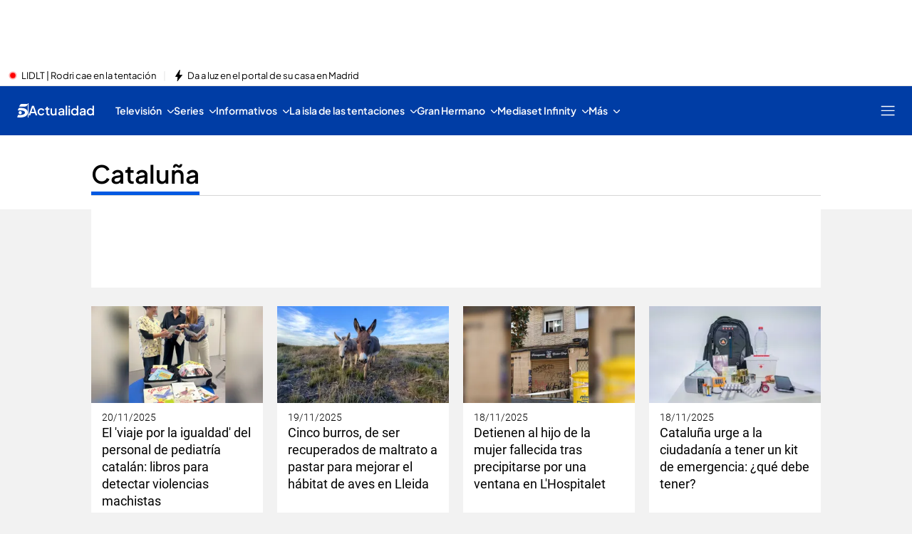

--- FILE ---
content_type: application/x-javascript
request_url: https://baul.mediaset.es/dist/automaticPaged.bundle.js?hash=b1dbd245597438b70c1bee2addbfdfa4
body_size: 90577
content:
var automaticPaged;automaticPaged=(self.__LOADABLE_LOADED_CHUNKS__=self.__LOADABLE_LOADED_CHUNKS__||[]).push([[26815],{6634:e=>{"use strict";e.exports=JSON.parse('{"ADBLOCK":{"DEFAULT":"/informacionPublicidad.html","ENABLED":true},"ADS":{"DEFAULT":{"CLIENT_SIDE":{"CONTEXT":"1.0.0","OID":"bitban","RELATIVE":"true"},"SERVER_SIDE":{"CONTEXT":"1.0.0","HOST":"baracus.awsinternal.mediaset.es","OID":"bitban","PORT":"","PROTOCOL":"https"}}},"AGORA":{"FEED_LIMIT":50,"HOST":"https://agora.mediaset.es/"},"ASSETS_PATH":"https://baul.mediaset.es/dist/assets","ATENEA":{"DEFAULT":{"CLIENT_SIDE":{"CONTEXT":"1.0.0","HOST":"mab.mediaset.es","OID":"atenea","PORT":443,"PROTOCOL":"https","TIMEOUT":15000},"SERVER_SIDE":{"CONTEXT":"1.0.0","HOST":"baracus.awsinternal.mediaset.es","OID":"atenea","PORT":"","PROTOCOL":"https","TIMEOUT":20000}}},"ATLAS":{"DEFAULT":{"CLIENT_SIDE":{"CONTEXT":"1.0.0","HOST":"mab.mediaset.es","OID":"atlas","PORT":"443","PROTOCOL":"https","TIMEOUT":15000},"SERVER_SIDE":{"CONTEXT":"1.0.0","HOST":"baracus.awsinternal.mediaset.es","OID":"atlas","PORT":"","PROTOCOL":"https","TIMEOUT":20000}}},"AUTOREFRESH":{"ENABLED":true,"TIMEOUT":1200000},"AUTOREFRESH_DIRECTO":{"AKAMAI_TIME_URL":"https://time.akamai.com/","ENABLED":true},"BB":{"DEFAULT":{"CLIENT_SIDE":{"CONTEXT":"1.0.0","HOST":"mab.mediaset.es","OID":"bitban","PROTOCOL":"https","RELATIVE":false,"TIMEOUT":15000},"SERVER_SIDE":{"CONTEXT":"1.0.0","HOST":"baracus.awsinternal.mediaset.es","OID":"bitban","PORT":"","PROTOCOL":"https","TIMEOUT":20000}}},"BB_LIVE":{"DEFAULT":{"CLIENT_SIDE":{"CONTEXT":"1.0.0","HOST":"mab.mediaset.es","OID":"bitban_live","PORT":"443","PROTOCOL":"https","TIMEOUT":15000},"SERVER_SIDE":{"CONTEXT":"1.0.0","HOST":"baracus.awsinternal.mediaset.es","OID":"bitban_live","PORT":"","PROTOCOL":"https","TIMEOUT":20000}}},"BLOCKED_BY_REGISTER":{"ENABLED":true,"FORCE":false},"BLOCKED_SAFARI_LIVE":true,"CERBERO":{"DEFAULT":{"CLIENT_SIDE":{"HOST":"cerbero.mediaset.es","PORT":"443","PROTOCOL":"https"}}},"CHARTBEAT":{"SCRIPT_URL":"//static.chartbeat.com/js/chartbeat_video.js"},"CINCOMAS":{"DEFAULT":{"CLIENT_SIDE":{"CONTEXT":"1.0.0","HOST":"mab.mediaset.es","OID":"cincomas","PORT":"443","PROTOCOL":"https","TIMEOUT":15000},"SERVER_SIDE":{"CONTEXT":"1.0.0","HOST":"baracus.awsinternal.mediaset.es","OID":"cincomas","PORT":"","PROTOCOL":"https","TIMEOUT":20000}}},"COMSCORE":{"CLIENTID":"13184057","HOST":"https://sb.scorecardresearch.com"},"COUNTRY_CODES":{"AD":"AND","AE":"ARE","AF":"AFG","AG":"ATG","AI":"AIA","AL":"ALB","AM":"ARM","AO":"AGO","AQ":"ATA","AR":"ARG","AS":"ASM","AT":"AUT","AU":"AUS","AW":"ABW","AZ":"AZE","BA":"BIH","BB":"BRB","BD":"BGD","BE":"BEL","BF":"BFA","BG":"BGR","BH":"BHR","BI":"BDI","BJ":"BEN","BL":"BLM","BM":"BMU","BN":"BRN","BO":"BOL","BQ":"BES","BR":"BRA","BS":"BHS","BT":"BTN","BV":"BVT","BW":"BWA","BY":"BLR","BZ":"BLZ","CA":"CAN","CC":"CCK","CD":"COD","CF":"CAF","CG":"COG","CH":"CHE","CI":"CIV","CK":"COK","CL":"CHL","CM":"CMR","CN":"CHN","CO":"COL","CR":"CRI","CU":"CUB","CV":"CPV","CW":"CUW","CX":"CXR","CY":"CYP","CZ":"CZE","DE":"DEU","DJ":"DJI","DK":"DNK","DM":"DMA","DO":"DOM","DZ":"DZA","EC":"ECU","EE":"EST","EG":"EGY","EH":"ESH","ER":"ERI","ES":"ESP","ET":"ETH","FI":"FIN","FJ":"FJI","FK":"FLK","FM":"FSM","FO":"FRO","FR":"FRA","GA":"GAB","GB":"GBR","GD":"GRD","GE":"GEO","GF":"GUF","GG":"GGY","GH":"GHA","GI":"GIB","GL":"GRL","GM":"GMB","GN":"GIN","GP":"GLP","GQ":"GNQ","GR":"GRC","GS":"SGS","GT":"GTM","GU":"GUM","GW":"GNB","GY":"GUY","HK":"HKG","HM":"HMD","HN":"HND","HR":"HRV","HT":"HTI","HU":"HUN","ID":"IDN","IE":"IRL","IL":"ISR","IM":"IMN","IN":"IND","IO":"IOT","IQ":"IRQ","IR":"IRN","IS":"ISL","IT":"ITA","JE":"JEY","JM":"JAM","JO":"JOR","JP":"JPN","KE":"KEN","KG":"KGZ","KH":"KHM","KI":"KIR","KM":"COM","KN":"KNA","KP":"PRK","KR":"KOR","KW":"KWT","KY":"CYM","KZ":"KAZ","LA":"LAO","LB":"LBN","LC":"LCA","LI":"LIE","LK":"LKA","LR":"LBR","LS":"LSO","LT":"LTU","LU":"LUX","LV":"LVA","LY":"LBY","MA":"MAR","MC":"MCO","MD":"MDA","ME":"MNE","MF":"MAF","MG":"MDG","MH":"MHL","MK":"MKD","ML":"MLI","MM":"MMR","MN":"MNG","MO":"MAC","MP":"MNP","MQ":"MTQ","MR":"MRT","MS":"MSR","MT":"MLT","MU":"MUS","MV":"MDV","MW":"MWI","MX":"MEX","MY":"MYS","MZ":"MOZ","NA":"NAM","NC":"NCL","NE":"NER","NF":"NFK","NG":"NGA","NI":"NIC","NL":"NLD","NO":"NOR","NP":"NPL","NR":"NRU","NU":"NIU","NZ":"NZL","OM":"OMN","PA":"PAN","PE":"PER","PF":"PYF","PG":"PNG","PH":"PHL","PK":"PAK","PL":"POL","PM":"SPM","PN":"PCN","PR":"PRI","PS":"PSE","PT":"PRT","PW":"PLW","PY":"PRY","QA":"QAT","RE":"REU","RO":"ROU","RS":"SRB","RU":"RUS","RW":"RWA","SA":"SAU","SB":"SLB","SC":"SYC","SD":"SDN","SE":"SWE","SG":"SGP","SH":"SHN","SI":"SVN","SJ":"SJM","SK":"SVK","SL":"SLE","SM":"SMR","SN":"SEN","SO":"SOM","SR":"SUR","SS":"SSD","ST":"STP","SV":"SLV","SX":"SXM","SY":"SYR","SZ":"SWZ","TC":"TCA","TD":"TCD","TF":"ATF","TG":"TGO","TH":"THA","TJ":"TJK","TK":"TKL","TL":"TLS","TM":"TKM","TN":"TUN","TO":"TON","TR":"TUR","TT":"TTO","TV":"TUV","TW":"TWN","TZ":"TZA","UA":"UKR","UG":"UGA","US":"USA","UY":"URY","UZ":"UZB","VA":"VAT","VC":"VCT","VE":"VEN","VN":"VNM","VU":"VUT","WF":"WLF","WS":"WSM","YE":"YEM","YT":"MYT","ZA":"ZAF","ZM":"ZMB","ZW":"ZWE"},"DATACENTRIC":{"NEWSLETTER":{"CLIENT":"bbARAdiw8W01r4ReWm","COOKIE":{"CANCELLED_TIMEOUT":15,"PREFIX":"ms_newsletter_","SUBSCRIBED_TIMEOUT":365},"METHOD":"POST","URL":"https://chambers.mediaset.es/rest/registerProfile","USER":"100419104815321654"}},"DATALAKE":{"DEFAULT":{"SERVER_SIDE":{"CONTEXT":"1.0.0","HOST":"baracus.awsinternal.mediaset.es","OID":"datalake","PORT":"","PROTOCOL":"https","TIMEOUT":20000}}},"DATALAKE_CLIENT":{"DEFAULT":{"CLIENT_SIDE":{"CONTEXT":"1.0.0","HOST":"mab.mediaset.es","OID":"datalakeClient","PORT":"443","PROTOCOL":"https","TIMEOUT":15000}}},"DIST_PATH":"https://baul.mediaset.es/dist/","DMQ":{"DEFAULT":{"CLIENT_SIDE":{"CONTEXT":"1.0.0","HOST":"mab.mediaset.es","OID":"dmq","PORT":"8605","PROTOCOL":"https","TIMEOUT":15000},"SERVER_SIDE":{"CONTEXT":"1.0.0","HOST":"baracus.awsinternal.mediaset.es","OID":"dmq","PORT":"","PROTOCOL":"https","TIMEOUT":20000}}},"ENVIRONMENT":{"INT_SECURE":{"HOST":"telecinco.rwd.int.aws.tele5.int","PORT":8601,"PROTOCOL":"https"},"PRE_SECURE":{"HOST":"telecinco.rwd.pre.aws.tele5.int","PORT":8601,"PROTOCOL":"https"}},"GDPR":{"CONSENTS_URL":"https://mab.mediaset.es/api/mtmw/user/policy/mtweb/{uid}","DENY_LOGIN":true,"FIELDS":{"ACCEPTED":{"MAILING":"allowMailing","NEWSLETTER":"allowNewsletter","TOS":"terms"},"DATE":{"MAILING":"mailingDate","NEWSLETTER":"newsletterDate","TOS":"privacyPolicyDate"},"HISTORY":{"ID":"history","MAILING":"mailingHistory","NEWSLETTER":"newsletterHistory","TOS":"privacyPolicyHistory"},"VER":"privacyPolicyCurrentVersion"},"TOS_VERSION":"v1","UPLOAD_TIME":1527055200000,"URL_LANDING":"/renovar-consentimiento.html"},"GIGYA":{"COMMENTS_AMP":{"DOMAINS":{"bemad":"3_ZVL9KRC0GUX6IyScVY9ximRvb2q4_8pNA5jtqznvouwyafZ9A7vEQdH35N3b0aza","cincomas":"3_NkVbI_T-7_wQFuEIf1DZMCMazMwleMI3-UJno2S9UZVSAqSsYfHnsJdYVmiy5pQu","cuatro":"3_UQwPo9xHnH1y5koUiVOzwedRiWvaNYWKPs2sOYUMY1v3KCMW51FMIQFsPNTI5Ljp","divinity":"3_4pjmkrguQ_YCzSPx3vWtjD3WmoGihq0dbEiI9ecxAGETxLHHRgsVehvDd2NV8y6y","eltiempohoy":"3_npDKQx5xopvPdiK9aQsjT13IpDbSwnULV5__hGoBwXmyqwadjcpaFzm7X71S8sEa","energy":"3_gd_AzsAVCrppwbD_Zt92jrrTGF8gRrjE2tY_PyGQoZhydLTDX2SMY6pxd3z1kIwd","fdf":"3_yS6sfke9qVTR1DiNbgiH2m0VdKvGurOqMkQlYm7UU-BB1roDNb7f58nJxGoE6b97","mediaset":"3_K3Ov9l124LXWfWJ4CBdrgJ_ppkblnMzUqsALe0rMlJYz-tIXLDqd-JFC-8TzqsnV","mitele":"3_-Io69iQoOPkTetSCpOyyuCH7KLUHfBQXFl3DADd-tYAPdlcT47Mp43nFJGr5kHpt","mtmad":"3_FgluvclJ03WQLH2-VTNXeBHONi9sBPukz7h5FuXD2cS8Sn_ll1hqbMjepEokXZiw","niusdiario":"3_yyJwsY-2fkmyf0caxZKUi4QcC3sRWmSnkn0PB5fvKFC-s4-z-tQRQ1Xt4BPwRvrM","radioset":"3_sfojRTfCtZXkLHqW48LxMlQMINC0tXgUP9ChjWDdH_xATGX6iUvgdW8o5-eWgWOM","telecinco":"3_6c6E7C197LeUAlcFUSZhaJE_C6LsOgYWL1unkRWIHhn_kh3-QfaAlnywfAWF4Bv_","uppers":"3_-sT9JZAUOPEsUzjI-GTKmqwVP6AvzNTzAprln4DM9FTXAhDFBpvayOZH1R6OQ9vB","yasss":"3_SEb6j1XvJcTGC2GLFZhqP3kPl2431o0vXsqJXg4z_pnzhJwW8DfSXxP20lK-7Ts7"},"POSTURL":"https://comments.eu1.gigya.com/comments.getComments","PROFILE_AVATAR":"https://cdns1.gigya.com/gs/i/comments2/Avatar_empty_x1.png"},"UNSUBSCRIBE_MTWEB":{"HOST":"mab.mediaset.es","PATH":"/api/mtmw/user/deactivate/mtweb","PORT":443,"PROTOCOL":"https"}},"IMAGIZER":{"ENABLED":true},"INDIGITALL":{"SDK_SRC":"/js/indigitall/sdk.min.js","URL":"https://eu2.device-api.indigitall.com/v1","WORKER_PATH":"/dist/assets/js/indigitall/worker.min.js"},"JEKYLL":{"DEFAULT":{"CLIENT_SIDE":{"CONTEXT":"1.0.0","HOST":"mab.mediaset.es","OID":"jekyll","PORT":443,"PROTOCOL":"https","TIMEOUT":15000}}},"JERO":{"DEFAULT":{"CLIENT_SIDE":{"CONTEXT":"1.0.0","HOST":"mab.mediaset.es","OID":"jero","PORT":"443","PROTOCOL":"https","TIMEOUT":15000},"SERVER_SIDE":{"CONTEXT":"1.0.0","HOST":"baracus.awsinternal.mediaset.es","OID":"jero","PORT":"","PROTOCOL":"https","TIMEOUT":20000}}},"JERO_SERVICES":{"DEFAULT":{"CLIENT_SIDE":{"HOST":"jero.mediaset.es","PROTOCOL":"https","TIMEOUT":15000}}},"MTMW":{"DEFAULT":{"CLIENT_SIDE":{"CONTEXT":"1.0.0","HOST":"mab.mediaset.es","OID":"mtmw","PORT":"443","PROTOCOL":"https","RELATIVE":false,"TIMEOUT":15000},"SERVER_SIDE":{"CONTEXT":"1.0.0","HOST":"baracus.awsinternal.mediaset.es","OID":"mtmw","PORT":"","PROTOCOL":"https","TIMEOUT":20000}}},"MTMW_SERVICES":{"DEFAULT":{"CLIENT_SIDE":{"HOST":"mab.mediaset.es","PORT":"443","PROTOCOL":"https","TIMEOUT":15000}}},"OMNITURE":{"MEDICIONES_SERVER":"medicion.mediaset.es","STATS_URL":"templates/modern","TRACKING_SERVER":"smetrics.seguro.mediaset.es"},"PERMUTIVE":{"SEND_IDENTITIES":{"PATH":"api-exportip.mediaset.es","PROTOCOL":"https"}},"PLUS":{"A_CONTRA_ID":"8a28d07d7af6598d017b0ad4bd9a7cae","BOND_ID":"8a28ec7074ddc2690174df260118730b","CHAMPIONS_LEAGUE_ID":"8a288b296c2c62ea016c46be169a5016","CHAMPIONS_REGULAR_PLANS":["8a28b38b7308173f017309c978c62238","8a28a00572e4640b0172e52b95b01c9a"],"DIZI_ID":"8a2881297af6447f017b0ac1c2781073","ENABLED":true,"FIGHTSPORTS_ID":"8a28bff175e3d802017604b3fa1e05af","FUTBOL_TOTAL_ID":"8a28f1aa6c2c6805016c46bef939540b","KANAL_D_DRAMA_ID":"8a28e22681ce03f30181d39983d47076","LA_LIGA_ID":"8a288b296c2c62ea016c46b337c73675","MITELE_FAMILIAR_INTERNACIONAL_PLANS":{"MONTH":"8a28fd56953c87ab019570267e6c5798","YEAR":"8a28fd56953c87ab0195701594484dab"},"MITELE_FAMILIAR_INTERNACIONAL_TITLE":"mitele PLUS Plan Familiar Internacional","MITELE_FAMILIAR_PLANS":{"GIFT":"8a28927c953c6ff30195701d73a056f9","MONTH":"8a28fb6d953c87a101957020177b4997","YEAR":"8a289310953c6fef0195700dc7ba14be"},"MITELE_FAMILIAR_TITLE":"mitele PLUS Plan Familiar","MITELE_INTERNACIONAL_BACKGROUND":"/backgrounds/mitelePlusInternacional.jpg","MITELE_INTERNACIONAL_PLANS":{"GIFT":"8a28a00571a119150171a178ff71586b","MONTH":"8a28fd4571a128120171a177512d3050","YEAR":"8a28a00571a119150171a16f9273447c"},"MITELE_INTERNACIONAL_TITLE":"mitele PLUS Plan Básico Internacional","MITELE_INTERNACIONAL_URL":"/suscripciones/miteleplusinternacional/","MITELE_PLUS_ID":"8a28f1aa6bfe00bf016c054a27c709d0","MITELE_TITLE":"mitele PLUS Plan Básico","PRIVATE_EVENT":"8a288b29727de56001727f1e1acd03c5","REFERRAL":{"cookieName":"referralSubscription","queryParam":"referral"},"REGISTER":"8adc9dee707b2bMEGb01707c6956c85633q","ZUORA_IFRAME":{"id":"8a289e5291f043e60191fba76748789a","locale":"es_ES","param_supportedTypes":"Visa,MasterCard","paymentGateway":"Adyen Gateway Prod","style":"inline","submitEnabled":true,"url":"https://eu.zuora.com/apps/PublicHostedPageLite.do"}},"POST_MESSAGE_DOMAINS":["https://eldesmarque.com","https://www.eldesmarque.com","https://resultados.eldesmarque.com","https://infomanager.eldesmarque.com","https://esports.eldesmarque.com","https://www.comuniazo.com","https://turismoandaluz.eldesmarque.com","https://futbol7.eldesmarque.com","https://test.eldesmarque.com","https://dev.eldesmarque.com","https://motor.eldesmarque.com","https://lasapuestasdeldesmarque.com","https://planeta.eldesmarque.com","https://famoseo.eldesmarque.com","https://dex.eldesmarque.com"],"PREPLAYER_AVAILABILITY_TIMEOUT":5000,"SALESFORCE_CHAT":{"INIT_FIRST_ID":"5722p000000LI7Y","INIT_SECOND_ID":"00D2p000000Pcr5","ON_OFFLINE_BUTTON_ID":"5732p000000H6cv","PATH":"https://d.la1-c2-fra.salesforceliveagent.com/chat","START_CHATWINDOW_ID":"5732p000000H6cv"},"SESSION_CERBERO":"fae73230056d43d1","SITES_BLOCKED_LIVE":["telecinco","cuatro","bemad","divinity","energy","fdf"],"SPONSORS":{"PROCTER_GAMBLE":"Procter & Gamble"},"START_OVER_COUNTER_TIMEOUT":10000,"SUPPORT_SERVICE":{"DEFAULT":{"PATH":"/api/jero/cta/callme"}},"TVGUIDE_FILES_PATH":"https://baul.mediaset.es/programas/guia-tv/descargar","URL_SEND_FORM_CONTACT":"https://seguro.participaenmediaset.es/contacta.json","USER_SERVICES":{"INVOICES":{"PATH":"/api/mtmw/subs/mtweb/bills/"},"JEKYLL":{"HOST":"jekyll.mediaset.es","PARENTALCONTROL":{"CHANGE_PIN_CODE":"/code/","CHECK":"/","PATH":"/parental","RATING":"/rating/","RESET_PIN_CODE":"/reset/"},"PROFILE":{"PATH":"/profile/"},"PROTOCOL":"https","RECOMMENDEVENT":{"PATH":"/recommend/event/"},"WATCHLIST":{"FAVORITES":"favorites/","MYLIST":"mylist/","PATH":"/watchlist/"},"XDR":{"PATH":"/xdr/"}},"PARENTALCONTROL":{"CHANGE_PIN_CODE":"code/mtweb/","CHECK_PIN_CODE":"mtweb/","PATH":"/api/mtmw/parental/","PATH_SMART_TV":"/api/mtmw/auth/mttv/device","PATH_SMART_TV_JERO":"/api/jero/auth/device","RATING":"rating/mtweb/","RESET_PIN_CODE":"reset/mtweb/"},"PAYMENT_METHOD":{"PATH":"/api/mtmw/subs/mtweb/user/","PATH_EDIT":"/api/mtmw/subs/mtweb/payments/"},"PAYPAL":{"BAIDPATH":"/api/mtmw/purchase/paypal/payerInfo/","CREATE_PAYMENT_METHOD":"/api/mtmw/subs/","EXPRESS_CHECKOUT_PATH":"https://www.paypal.com/cgi-bin/webscr/","TOKENPATH":"/api/mtmw/purchase/paypalToken"},"PAYPRODUCT":{"PATH":"/api/mtmw/subs/mtweb/v2/subscribe/"},"PRODUCTS":{"PATH":"/api/mtmw/subs/mtweb/products/"},"PROMOCODE":{"CONSUME":"consume","DOC":"doc","PATH":"/api/mtmw/subs/promo/mtweb/","VALIDATE":"validate"},"PROMO_FOOTBALLMEMBERCLUB":{"PATH":"/api/mtmw/user/promo/mtweb/members/","TERM_CONDITIONS":"/estaticos/condiciones-particulares-oferta-liga-campeones/"},"PURCHASECONTROL":{"CHECK":"check","PATH":"/api/mtmw/v2/purchase/mtweb/"},"RELATED":{"PATH":"/api/mtmw/related/mtweb"},"SALESFORCE":{"PATH":"/api/jero/salesforce/sync/"},"SF_SURVEY":{"PATH":"/api/jero/salesforce/sfsurvey/"},"SUBSCRIPTIONS":{"PATH":"/api/mtmw/subs/mtweb/subscriptions/"},"SUBSCRIPTION_NEWSLETTER":{"PATH":"/api/mtmw/user/","SUBSCRIBE":"subscribeNewsletter/","UNSUBSCRIBE":"unsubscribeNewsletter/"},"SURVEY":{"PATH":"/api/jero/salesforce/survey/"},"UPGRADEPRODUCT":{"PATH":"/api/mtmw/subs/mtweb/upgrade/"},"VERIFY_LOGIN":{"PATH":"/api/mtmw/user/mtweb/login/jwt/verify/"},"VOTE":{"PATH":"/api/jero/survey/"},"WALL":{"PATH":"/api/jero/wall/"},"WATCHLIST":{"FAVORITES":"favorites","MYLIST":"mylist","PATH":"/api/mtmw/watchlist/mtweb/"},"XDR":{"PATH":"/api/mtmw/xdr/mtweb/"},"ZUORATOKEN":{"PATH":"/api/mtmw/subs/mtweb/token/"}},"VIDEOANALYTICSRS":"mediasetglobal","VIDEO_RELATED_SITES_ENABLED":["cincomas"],"WEBVIEW_COOKIE":"ms_webview","WIDGETS":{"INVESTORS_URL":"https://www.telecinco.mdgms.com/snippet_stock.html?ID_NOTATION=10270014"}}')},87396:(e,t,o)=>{"use strict";o.d(t,{o4:()=>s,y3:()=>a,E7:()=>r});var n=o(14686);const s=new(o(34051).WV)({chats:[]}),r={get:(e,t)=>n.BB.get("CHAT",null,s,t,e)};var i=o(23615);const a=i.PropTypes.shape({chats:i.PropTypes.arrayOf(i.PropTypes.object)})},59640:(e,t,o)=>{"use strict";o.d(t,{E7:()=>i});const n=new(o(34051).WV)({maxNav:3,requestLocation:!0,sections:{},subscriptions:{}});var s=o(23615);s.PropTypes.shape({maxNav:s.PropTypes.number.isRequired,requestLocation:s.PropTypes.bool.isRequired,sections:s.PropTypes.objectOf(s.PropTypes.arrayOf(s.PropTypes.string)).isRequired});var r=o(14686);const i={get:(e,t)=>r.BB.get("INDIGITALL",null,n,{url:e},t)}},50350:(e,t,o)=>{"use strict";o.d(t,{o4:()=>r,E7:()=>c});var n=o(60586),s=o(83747);const r=new n.J({id:-1,url:"",name:"",shortName:"",omniture:"",colors:s.Z.colors,metaTags:[],siteRss:[],micrositeRss:[],isSite:!0,site:"",blockAdBlock:!0,via:"",isRecommendationWidgetEnabled:!0,segment:void 0,segmentAmp:void 0,segmentPlayer:void 0,targets:void 0,alertsEnabled:!1,isLightTheme:void 0});var i=o(23615),a=o(95035);i.PropTypes.shape({id:i.PropTypes.number.isRequired,url:i.PropTypes.string.isRequired,name:i.PropTypes.string.isRequired,shortName:i.PropTypes.string,omniture:i.PropTypes.string.isRequired,colors:{alpha:i.PropTypes.string,beta:i.PropTypes.string,gamma:i.PropTypes.string,delta:i.PropTypes.string},metaTags:i.PropTypes.arrayOf(a.Z.metaTag),siteRss:i.PropTypes.arrayOf(a.Z.siteRss),micrositeRss:i.PropTypes.arrayOf(a.Z.micrositeRss),isSite:i.PropTypes.bool.isRequired,site:i.PropTypes.string.isRequired,blockAdBlock:i.PropTypes.bool.isRequired,via:i.PropTypes.string,customSubsections:i.PropTypes.bool.isRequired,isRecommendationWidgetEnabled:i.PropTypes.bool.isRequired,segment:i.PropTypes.string,segmentAmp:i.PropTypes.string,segmentPlayer:i.PropTypes.string,targets:i.PropTypes.arrayOf(a.Z.target),alertsEnabled:i.PropTypes.bool.isRequired,isLightTheme:i.PropTypes.bool});var l=o(14686);const c={get:(e,t)=>l.BB.get("MICROSITES",null,r,{url:e,pv:t})}},53781:(e,t,o)=>{"use strict";o.d(t,{o4:()=>r,E7:()=>c});var n=o(60586),s=o(83747);const r=new n.J({id:-1,url:"",name:"",shortName:"",segment:void 0,segmentAmp:void 0,segmentPlayer:void 0,targets:void 0,alertsEnabled:!1,colors:s.Z.colors,site:"",backgroundImage:{},isLightTheme:void 0,smallLogo:{},newsletter:{},blockedByRegister:void 0,isRecommendationWidgetEnabled:void 0});var i=o(23615),a=o(95035);i.PropTypes.shape({id:i.PropTypes.number.isRequired,url:i.PropTypes.string.isRequired,name:i.PropTypes.string.isRequired,shortName:i.PropTypes.string,segment:i.PropTypes.string.isRequired,segmentAmp:i.PropTypes.string,segmentPlayer:i.PropTypes.string,targets:i.PropTypes.arrayOf(a.Z.target).isRequired,alertsEnabled:i.PropTypes.bool.isRequired,colors:{alpha:i.PropTypes.string,beta:i.PropTypes.string,gamma:i.PropTypes.string,delta:i.PropTypes.string},site:i.PropTypes.string.isRequired,isLightTheme:i.PropTypes.bool,blockedByRegister:i.PropTypes.bool,isRecommendationWidgetEnabled:i.PropTypes.bool});var l=o(14686);const c={get:(e,t)=>l.BB.get("SECTIONS",null,r,{url:e,pv:t})}},44281:(e,t,o)=>{"use strict";o.d(t,{Z:()=>v});var n=o(99575),s=o(68553),r=o(92016),i=o(27378),a=o(95381),l=o(23615),c=o(87086),d=o(7115),p=o(42569),m=o(47664),u=o(5494);function h(e,t){var o=Object.keys(e);if(Object.getOwnPropertySymbols){var n=Object.getOwnPropertySymbols(e);t&&(n=n.filter((function(t){return Object.getOwnPropertyDescriptor(e,t).enumerable}))),o.push.apply(o,n)}return o}function x(e){for(var t=1;t<arguments.length;t++){var o=null!=arguments[t]?arguments[t]:{};t%2?h(Object(o),!0).forEach((function(t){g(e,t,o[t])})):Object.getOwnPropertyDescriptors?Object.defineProperties(e,Object.getOwnPropertyDescriptors(o)):h(Object(o)).forEach((function(t){Object.defineProperty(e,t,Object.getOwnPropertyDescriptor(o,t))}))}return e}function g(e,t,o){return t in e?Object.defineProperty(e,t,{value:o,enumerable:!0,configurable:!0,writable:!0}):e[t]=o,e}function _(e){return"web_interstitial"===e}function f(e,t,o){let n;switch(e){case"mega_superior":n="mega-superior";break;case"flotante_aux":n="flotante_aux";break;case"web_interstitial":n="web-interstitial";break;case"sky_der":n="sky-right";break;case"sky_izq":n="sky-left";break;case"roba_pos1":n="roba-1";break;case"roba_pos2":n="roba-2";break;case"roba_pos3":n="roba-3";break;case"roba_pos4":n="roba-4";break;default:n=e}let s="".concat("div-gpt-ad-").concat(n);return t&&!_(e)&&(s+="-".concat(t)),o&&!_(e)&&(s+="-".concat(o)),s}class y extends i.Component{constructor(e){super(e);const{type:t,id:o,idModule:n}=this.props;this.state={id:f(t,o,n),style:{},rendered:!1,collapsed:!1,collapsedSignal:!1,size:null,hiddenMobile:!1},this.onResize=(0,c.P)(100,(()=>this.handleResize())),this.timeout=null}componentDidMount(){const{id:e}=this.state;window.addEventListener("resize",this.onResize),this.windowsWidth=window.innerWidth,window.EventHandler.addListener("renderEnded_".concat(e),(e=>{this.onSlotRenderEnded(e.event,e.noAdsSize)}))}componentWillUnmount(){const{id:e}=this.state;"undefined"!=typeof window&&n.ZP.scroller.removeScrollFunction(e)}onSlotRenderEnded(e,t){const{scrollable:o,type:i}=this.props,{id:a,rendered:l}=this.state,c={rendered:!0,collapsed:t};if("mega_superior"===i&&t&&n.ZP.dispatch((0,s.closeMegabanner)()),"billboard"!==i&&"iBoard"!==i||!t&&l||(c.style={display:"none"}),l||e.isEmpty||!e.size||t||("mega_superior"===i?(c.size=e.size,n.ZP.dispatch((0,s.openMegabanner)(e.size[1])),n.ZP.scroller.addScrollFunction(a,(()=>this.handleScrollMegasuperior()))):"billboard"===i?(c.style={height:"".concat(e.size[1],"px")},n.ZP.hideBillboards(),n.ZP.addBillboard(this)):o&&window.innerWidth>=m.EV&&n.ZP.scroller.addScrollFunction(a,(()=>this.handleScroll()))),"sky_izq"===i||"sky_der"===i){const e=this.getSkyStyle();(0,r.xb)(e)||(c.style=x(x({},c.style),e))}this.setState(c)}getAdTag(){const{showAdTag:e}=this.props,{rendered:t,collapsed:o}=this.state;if(e&&t&&!o)return i.createElement("span",{className:"".concat(u.Z.ad_space_title," background_color_zeta")},p.Z.ADVERTISEMENT)}getCloseIcon(e,t){const n=(0,a.ZP)({resolved:{},chunkName:()=>"submodules-mscomponents-src-core-icon-controlIcon",isReady(e){const t=this.resolve(e);return!0===this.resolved[t]&&!!o.m[t]},importAsync:()=>Promise.resolve().then((()=>{if(!o.m[6762]){var e=new Error("Module '6762' is not available (weak dependency)");throw e.code="MODULE_NOT_FOUND",e}return o(6762)})),requireAsync(e){const t=this.resolve(e);return this.resolved[t]=!1,this.importAsync(e).then((e=>(this.resolved[t]=!0,e)))},requireSync(e){const t=this.resolve(e);return o(t)},resolve:()=>6762});return t&&"billboard"===e?i.createElement("div",{className:u.Z.closeButton,onClick:()=>this.handleClose()},i.createElement(n,{className:u.Z.iconClose,color:"white",name:"close",weak:!0})):null}getSkyStyle(){const{getContainer:e,type:t}=this.props,o=e?e():null,n={};if(o){var s;const{top:e,bottom:r,height:i}=o,{isBlog:a}=this.props,l=(0,d.uJ)(),c=null===(s=this.component)||void 0===s?void 0:s.getBoundingClientRect();c&&l+c.height>r?(n.position="absolute",n.top="".concat(a?i-c.height-130:i-c.height,"px"),"SKY_DER"===t&&(n.right="0px")):e>l?(n.position="absolute",n.top="0px"):(n.position="fixed",n.top="".concat(l,"px"))}return n}collapse(){const e={collapsedSignal:!0};this.shouldCollapseMegasuperior()&&(e.collapsed=!0,e.style={}),this.setState(e)}uncollapse(){this.setState({collapsed:!1,style:{},collapsedSignal:!1})}showInnerGPTag(){const{devices:e}=this.props;let t=!1;if(e){if("undefined"!=typeof window&&window.document){let o;o=window.innerWidth>=m.q5?"DESKTOP":window.innerWidth>=m.EV?"TABLET":"MOBILE",t=-1!==e.indexOf(o)}}else t=!0;return t}customContainerHandleScroll(){const{getContainer:e,style:t}=this.props;if(!e())return;const o=this.getSkyStyle();(0,r._1)(t,o)||this.setState({style:o})}parentContainerHandleScroll(){var e,t,o;const{style:n}=this.state,s=null===(e=this.component)||void 0===e||null===(t=e.parentElement)||void 0===t?void 0:t.getBoundingClientRect(),r=null===(o=this.component)||void 0===o?void 0:o.getBoundingClientRect();if(s.height>r.height){const e=(0,d.uJ)(),t={};s.bottom-e<r.height?(t.position="absolute",t.bottom="0px"):s.top<e?(t.position="fixed",t.top="".concat(e,"px")):(t.position="absolute",t.top="0px"),t.position===n.position&&t.top===n.top&&t.bottom===n.bottom||this.setState({style:t})}}handleScroll(){const{getContainer:e,type:t}=this.props;!e||"sky_izq"!==t&&"sky_der"!==t?this.parentContainerHandleScroll():this.customContainerHandleScroll()}shouldCollapseMegasuperior(){const{size:e,collapsed:t}=this.state;return("undefined"!=typeof window&&window.scrollY?window.scrollY:window.pageYOffset)-(t||null===e?0:e[1])>0}handleScrollMegasuperior(){const{collapsedSignal:e,size:t}=this.state,o=this.shouldCollapseMegasuperior();o&&!e?(this.setState({collapsedSignal:!0}),this.timeout=setTimeout((()=>{this.collapse(),n.ZP.dispatch((0,s.closeMegabanner)())}),3e3)):o||(clearTimeout(this.timeout),this.uncollapse(),n.ZP.dispatch((0,s.openMegabanner)(t[1])))}handleResize(){const{scrollable:e}=this.props,{id:t}=this.state;if("undefined"!=typeof window&&window.innerWidth!==this.windowsWidth&&e){var o,s,r;this.windowsWidth=window.innerWidth;const e=null===(o=this.component)||void 0===o||null===(s=o.parentElement)||void 0===s?void 0:s.getBoundingClientRect(),i=null===(r=this.component)||void 0===r?void 0:r.getBoundingClientRect();window.innerWidth<=m.EV||e.height<i.height?(n.ZP.scroller.removeScrollFunction(t),this.setState({style:{}})):(n.ZP.scroller.addScrollFunction(t,(()=>this.handleScroll())),this.handleScroll())}}handleClose(){this.setState({hiddenMobile:!0})}render(){const{id:e,style:t,collapsed:o,hiddenMobile:n,rendered:s}=this.state,{className:r,moduleContainer:a,type:l}=this.props,c=[u.Z.ad_element,o?u.Z.collapsed:"".concat(u.Z.uncollapsed," ").concat(u.Z[l])].join(" "),d=a?[u.Z.ad_container_card,u.Z.ad_container].join(" "):u.Z.ad_container,p="billboard"!==l||o?/^roba/.test(l)&&!o?[d,u.Z.ad_container_roba].join(" "):d:[d,u.Z.ad_container_billboard].join(" "),m=n?u.Z.hiddenMobile:"",h=this.getAdTag(),x=this.getCloseIcon(l,s);return i.createElement("div",{ref:e=>{e&&(this.component=e)},className:"".concat(p," ").concat(m," ").concat(r," background_color_zeta"),style:t},x,h,i.createElement("div",{id:e,className:c,"data-ads-name":"MS-AD","data-ms-ad-type":l}))}}y.defaultProps={className:"",id:"",showAdTag:!1,scrollable:!1,devices:[],idModule:0,isBlog:!1},y.propTypes={className:l.PropTypes.string,id:l.PropTypes.oneOfType([l.PropTypes.string,l.PropTypes.number]),type:l.PropTypes.string.isRequired,showAdTag:l.PropTypes.bool,scrollable:l.PropTypes.bool,devices:l.PropTypes.arrayOf(l.PropTypes.string),idModule:l.PropTypes.number,isBlog:l.PropTypes.bool};const v=y},32484:(e,t,o)=>{"use strict";o.d(t,{Z:()=>l});var n=o(27378),s=o(23615),r=o(44281);function i(e,t,o,s){let i,a;return"left"===o?(i="adsGroupTop__sky_left-38fp",a="sky_izq"):(i="adsGroupTop__sky_right-5Yf9",a="sky_der"),n.createElement("div",{className:i},n.createElement(r.Z,{id:e,type:a,getContainer:t,scrollable:!0,isBlog:s}))}class a extends n.Component{render(){const{id:e="",getContainer:t,isBlog:o}=this.props,s=i(e,t,"left",o),a=i(e,t,"right",o);return n.createElement("aside",{className:"".concat("adsGroupTop__container-32TY"," background_color_zeta")},n.createElement("div",{className:"adsGroupTop__billboard-1r4Z"},n.createElement(r.Z,{id:e,type:"billboard"})),s,a,n.createElement("div",null,n.createElement(r.Z,{id:e,type:"flotante"})),n.createElement("div",null,n.createElement(r.Z,{id:e,type:"flotante_aux"})),n.createElement("div",null,n.createElement(r.Z,{id:e,type:"web_interstitial",className:"adsGroupTop__web_interstitial-2Bw9"})))}}a.defaultProps={id:""},a.propTypes={id:s.PropTypes.oneOfType([s.PropTypes.string,s.PropTypes.number])};const l=a},63006:(e,t,o)=>{"use strict";o.d(t,{Z:()=>He});var n=o(27378),s=o(23615),r=o(95035),i=o(92016),a=o(89579),l=o(11126),c=o(44281);const d={u_hyphen:"cards__u_hyphen-1hR_",opinion_analisis_class:"cards__opinion_analisis_class-2R5J",section:"cards__section-JC4C",postcard__date_time:"cards__postcard__date_time-3Ach",postcard:"cards__postcard-37d3",postcard__cnt_media:"cards__postcard__cnt_media-1R9F",postcard__cnt_info:"cards__postcard__cnt_info-21bV","card--has_category":"cards__card--has_category-2tsi",postcard__category:"cards__postcard__category-1ziF",postcard__opening:"cards__postcard__opening-2Qwd",postcard__paragraph:"cards__postcard__paragraph-2EVg",postcard__chanel:"cards__postcard__chanel-2GKN",postcard__author:"cards__postcard__author-2yIQ",postcard__author__name:"cards__postcard__author__name-sF5s",postcard__author__picture:"cards__postcard__author__picture-47Yv",card_multiopening:"cards__card_multiopening-3npy",icon_close:"cards__icon_close-IzOa",icon_a_la_carta:"cards__icon_a_la_carta-3HjX",icon_apps:"cards__icon_apps-2Kms",icon_ir_a_la_web:"cards__icon_ir_a_la_web-3Qhj",icon_more:"cards__icon_more-2qJY",postcardLandscape:"cards__postcardLandscape-3RIF","msplayer-icon-play-inset":"cards__msplayer-icon-play-inset-3gP6",cardCarousel:"cards__cardCarousel-2JHz",postcard__content:"cards__postcard__content-1w21",postcard__content_tematic:"cards__postcard__content_tematic-1Tmc",snap_image:"cards__snap_image-aOud","card--snap":"cards__card--snap-10Dz",postcardPortrait:"cards__postcardPortrait-2YYf",profile_icon:"cards__profile_icon-79Tu",tag_icon:"cards__tag_icon-3OKw",author_icon:"cards__author_icon-3CbP","card--text_right":"cards__card--text_right-_5F7","postcard__cnt_media--video":"cards__postcard__cnt_media--video-3QRQ","card--over_to_right":"cards__card--over_to_right-ir7s",icon_share:"cards__icon_share-3Ufq","card--text_below":"cards__card--text_below-wtQ1","card--text_below_all_devices":"cards__card--text_below_all_devices-3bPZ","card--show_lead_in_tablet":"cards__card--show_lead_in_tablet-18ru","card--hide_lead_in_mobile":"cards__card--hide_lead_in_mobile-3t3N","card--hide_lead_in_tablet_and_mobile":"cards__card--hide_lead_in_tablet_and_mobile-2AAB","card--hide_author_in_mobile":"cards__card--hide_author_in_mobile-2Vgq","card--text_over":"cards__card--text_over-2N9_","card--text_over_in_mobile":"cards__card--text_over_in_mobile-2hZE","card--span3_text_right":"cards__card--span3_text_right-1C2s","card--span4_text_right":"cards__card--span4_text_right-1VIk","card--below_to_right":"cards__card--below_to_right-2PU2","card--right_to_below":"cards__card--right_to_below-1-oV","card--hide_lead_in_tablet":"cards__card--hide_lead_in_tablet-2cAh",link:"cards__link-1oHn",image:"cards__image-24d0",postcard_video:"cards__postcard_video-XHq6",font_portrait_single_3_col:"cards__font_portrait_single_3_col-1-oT",font_landscape_single_text_below_3_col:"cards__font_landscape_single_text_below_3_col-2WHt",font_portrait_single_text_below_to_right_3_col:"cards__font_portrait_single_text_below_to_right_3_col-3Dk5",font_portrait_single_text_below_3_col:"cards__font_portrait_single_text_below_3_col-36EX",font_landscape_double_3_col:"cards__font_landscape_double_3_col-1Vck",font_portrait_single_text_right_3_col:"cards__font_portrait_single_text_right_3_col-2jm-",font_landscape_single_text_below_to_right_3_col:"cards__font_landscape_single_text_below_to_right_3_col-31iy",font_landscape_single_text_below_4_col:"cards__font_landscape_single_text_below_4_col-7iX7",font_portrait_single_4_col:"cards__font_portrait_single_4_col-34jJ",font_landscape_double_4_col:"cards__font_landscape_double_4_col-2zQW",font_portrait_single_text_right_4_col:"cards__font_portrait_single_text_right_4_col-2XZO",font_landscape_double_text_below_4_col:"cards__font_landscape_double_text_below_4_col-16jg",font_portrait_double_4_col:"cards__font_portrait_double_4_col-_-6z",font_landscape_double_text_right_4_col:"cards__font_landscape_double_text_right_4_col-32sA",font_landscape_full_text_right_4_col:"cards__font_landscape_full_text_right_4_col-3Lp0",font_landscape_full_4_col:"cards__font_landscape_full_4_col-27Pp",font_landscape_single_text_right_4_col:"cards__font_landscape_single_text_right_4_col-3EPy",font_portrait_single_text_below_4_col:"cards__font_portrait_single_text_below_4_col-3o9I",font_portrait_single_text_over_to_right_3_col:"cards__font_portrait_single_text_over_to_right_3_col-1ebb",cnt_coin:"cards__cnt_coin-2H_i",postcard__channel:"cards__postcard__channel-1-fM",postcard__source:"cards__postcard__source-13Tx",empty:"cards__empty-U6eq",card_ad:"cards__card_ad-3gZy",postcard_slider__slides__item:"cards__postcard_slider__slides__item-2AuO",slide_postcard__icon:"cards__slide_postcard__icon-2R-a",iconQuot:"cards__iconQuot-31JC",slide_postcard__cnt_txt:"cards__slide_postcard__cnt_txt-2qR1",slide_postcard__cnt_txt__txt:"cards__slide_postcard__cnt_txt__txt-zp3y",postcard_slider__has_image:"cards__postcard_slider__has_image-2jry",postcard_slider:"cards__postcard_slider-25M6",snap_image_horizontal:"cards__snap_image_horizontal-2JGW",snap_image_vertical:"cards__snap_image_vertical-QDyX",postcard_slider__landscape:"cards__postcard_slider__landscape-20_E",postcard_slider__portrait:"cards__postcard_slider__portrait-31am",photogallery_item:"cards__photogallery_item-3Pdt",blog__cnt_info:"cards__blog__cnt_info-29Fk",blog__cnt_info_txt:"cards__blog__cnt_info_txt-3P5L",blog_bottom_info:"cards__blog_bottom_info-1Zrz",blog_bottom_title:"cards__blog_bottom_title-2jFN",blog_bottom_author:"cards__blog_bottom_author-1ejL",embedded_share_icon:"cards__embedded_share_icon-1V4d",characters_shared:"cards__characters_shared-2jf1",no_image:"cards__no_image-1i-4",defaultImageBackground:"cards__defaultImageBackground-16HE","card--hide_lead_in_mobile_when_playing":"cards__card--hide_lead_in_mobile_when_playing-2660",playing:"cards__playing-29Ym","columns-4":"cards__columns-4-YOiO",no_has_section:"cards__no_has_section-3wNM",postcard__content_category:"cards__postcard__content_category-3Iij","columns-3":"cards__columns-3-5Vwm","postcard__bottom-info":"cards__postcard__bottom-info-grPd",cardText:"cards__cardText-33BB",editorialSupport:"cards__editorialSupport-3Pjp",cardText_c04T01:"cards__cardText_c04T01-3PQM",cardText_c04T03:"cards__cardText_c04T03-B3z-",cardText_c04T05:"cards__cardText_c04T05-1c2F",cardText_c04T06:"cards__cardText_c04T06-3ced",cardText_c04T04:"cards__cardText_c04T04-2HRh",cardText_c04T07:"cards__cardText_c04T07-1LYZ",cardText_c04T12:"cards__cardText_c04T12-3dUV",cardText_c03T01:"cards__cardText_c03T01-3aGL",cardText_c03T04:"cards__cardText_c03T04-7HIb",cardText_c03T06:"cards__cardText_c03T06-3VBe",cardText_c03T08:"cards__cardText_c03T08-2UsD",cardText_c03T15:"cards__cardText_c03T15-2q0T",cardText_c04T08:"cards__cardText_c04T08-32om",controlIcon:"cards__controlIcon-1COh",liveTicker:"cards__liveTicker-1a-h",cardConvertible:"cards__cardConvertible-2mtD",typeIOver:"cards__typeIOver-1SPj",typeIUnique:"cards__typeIUnique-xMPC",typeCOver:"cards__typeCOver-2ZGt",typeCUnique:"cards__typeCUnique-37Co",typeEOver:"cards__typeEOver-2aX6",typeEUnique:"cards__typeEUnique-1jmL",typeGOver:"cards__typeGOver-3Ypq",typeGUnique:"cards__typeGUnique-1z2f",typeBOver:"cards__typeBOver-2pdF",typeBUnique:"cards__typeBUnique-3F1c",sectionTitle:"cards__sectionTitle-1lj_"},p=e=>{let{type:t,idModule:o}=e;return n.createElement("div",{className:"".concat(d.card_ad," background_color_zeta")},n.createElement(c.Z,{type:t,showAdTag:!0,scrollable:!0,moduleContainer:!0,idModule:o}))};p.defaultProps={idModule:0},p.propTypes={type:s.PropTypes.string.isRequired,idModule:s.PropTypes.number};const m=p,u=()=>n.createElement("div",{className:d.empty});var h=o(92554),x=o.n(h),g=o(32581),_=o(22980),f=o(6762),y=o(49678),v=o(7132);const C=()=>n.createElement("div",null,n.createElement(g.Z,{src:v.lf,className:d.snap_image,alt:"",imagizer:{type:"img-guide"}}));C.propTypes={};const w=C;var b=o(68505);const T=e=>{let{coin:t,coinLink:o}=e;const s=function(e,t){if(null==e||!e.channel)return null;const o=e.link&&t?e.link.href:null;return n.createElement(b.Z,{className:d.postcard__channel,hasLink:!!o,href:o,site:{eltiempohoy:"eth"}[e.channel]||e.channel})}(t,o);return n.createElement("div",null,s)};T.propTypes={coin:r.Z.section,coinLink:r.Z.coinLink},T.defaultProps={coin:{},coinLink:{}};const k=T;var V=o(64422),j=o(40190),S=o(71632),P=o(52291),E=o(25170),I=o(76578),O=o(50887),N=o(23690),L=o(42569),A=o(70618),D=o(84018);const R=JSON.parse('{"IMAGE_PORTRAIT":{"overToRight":{"c04T05":{"position":[1]},"c04T06":{"position":[1]},"c04T07":{"position":[1]},"c03T15":{"position":[1,2,3]},"c03T08":{"position":[2]},"c03T09":{"position":[1]}},"textRight":{"c03T08":{"position":[1,2]},"c04T03":{"position":[1]},"c04T04":{"position":[1,2]},"c04T06":{"position":[2]},"c04T07":{"position":[2,3]},"multiopening":{"position":[3,4]}},"textBelow":{"c03T02":{"position":[1,2,3]},"c03T07":{"position":[1]},"c04T14":{"position":[1,2,3,4]}},"textBelowAllDevices":{"c03T04":{"position":[2]},"c03T06":{"position":[1]},"c03T07":{"position":[1]}},"hideLeadInMobile":{"c03T02":{"position":[1,2,3]},"c03T08":{"position":[1]},"c04T03":{"position":[1]},"c04T04":{"position":[1,2]},"c04T05":{"position":[1]},"c04T06":{"position":[1,2]},"c04T07":{"position":[1,2]},"c04T14":{"position":[1,2,3,4]}},"hideLeadInTabletAndMobile":{"c04T11":{"position":[1,2]}},"hideAuthorInMobile":{"c03T02":{"position":[1,2,3]},"c03T08":{"position":[1]},"c04T03":{"position":[1]},"c04T04":{"position":[1,2]},"c04T06":{"position":[2]},"c04T07":{"position":[2]},"c04T14":{"position":[1,2,3,4]}},"showLeadInTablet":{"c03T15":{"position":[1,2,3]}},"lead":{"c03T02":{"position":[1,2,3]},"c03T04":{"position":[2]},"c03T05":{"position":[1,2]},"c03T06":{"position":[1]},"c03T07":{"position":[1]},"c03T08":{"position":[1]},"c03T10":{"position":[1,2,3]},"c03T15":{"position":[1,2,3]},"c04T02":{"position":[1,2,3,4]},"c04T03":{"position":[1]},"c04T04":{"position":[1,2]},"c04T05":{"position":[1]},"c04T06":{"position":[1,2]},"c04T07":{"position":[1,2]},"c04T11":{"position":[1,2]},"c04T14":{"position":[1,2,3,4]}},"single3Col":{"c03T01":{"position":[2,3,4,5]},"c03T03":{"position":[1,2,4,5]},"c03T04":{"position":[3,4]},"c03T06":{"position":[2,3,4,5]},"c03T07":{"position":[3,4]},"c03T09":{"position":[2,3]},"c03T13":{"position":[2,3]},"c03T14":{"position":[1,2]}},"single4Col":{"c04T01":{"position":[1,2,3,4]},"c04T02":{"position":[1,2,3,4]},"c04T03":{"position":[2,3]},"c04T05":{"position":[2,3,4,5]},"c04T06":{"position":[3,4]},"c04T08":{"position":[2]},"c04T19":{"position":[1,2,3,4]}},"double4Col":{"c04T05":{"position":[1]},"c04T06":{"position":[1]},"c04T07":{"position":[1]},"c04T11":{"position":[1,2]}},"singleTextBelow3Col":{"c03T04":{"position":[2]},"c03T06":{"position":[1]},"c03T07":{"position":[1]}},"singleTextBelow4Col":{"c04T14":{"position":[1,2,3,4]}},"singleTextRight3Col":{"c03T08":{"position":[1]}},"singleTextRight4Col":{"c04T03":{"position":[1]},"c04T04":{"position":[1,2]},"c04T06":{"position":[2]},"c04T07":{"position":[2,3]}},"singleTextBelowToRight3Col":{"c03T02":{"position":[1,2,3]}},"singleTextOverToRight3Col":{"c03T15":{"position":[1,2,3]},"c03T09":{"position":[1]}}},"IMAGE_LANDSCAPE":{"textOver":{"c03T16":{"position":[2,3]},"c04T03":{"position":[1]},"c04T04":{"position":[1,2]},"c04T10":{"position":[1]},"c03T08":{"position":[1]},"c04T07":{"position":[3]},"c04T06":{"position":[2]},"c04T12":{"position":[1]}},"span3TextRight":{"c04T08":{"position":[1]}},"span4TextRight":{"c04T09":{"position":[1]}},"belowToRight":{"c03T08":{"position":[2]},"c03T10":{"position":[1,2,3]}},"lead":{"c03T02":{"position":[1,2,3]},"c03T04":{"position":[2]},"c03T05":{"position":[1,2]},"c03T06":{"position":[1]},"c03T07":{"position":[1]},"c03T08":{"position":[1]},"c03T10":{"position":[1,2,3]},"c04T02":{"position":[1,2,3,4]},"c04T05":{"position":[1]},"c04T06":{"position":[1]},"multiopening":{"position":[1,2]},"c04T07":{"position":[1,2]},"c04T09":{"position":[1]},"c04T11":{"position":[1,2]},"c04T14":{"position":[1,2,3,4]}},"hideLeadInTablet":{"c03T10":{"position":[1,2,3]}},"singleTextBelow3Col":{"c03T01":{"position":[2,3,4,5]},"c03T03":{"position":[1,2,4,5]},"c03T04":{"position":[3,4]},"c03T06":{"position":[2,3,4,5]},"c03T07":{"position":[3,4]},"c03T08":{"position":[2]},"c03T09":{"position":[2,3]},"c03T13":{"position":[2,3]},"c03T14":{"position":[1,2,3]}},"singleTextBelow4Col":{"c04T01":{"position":[1,2,3,4]},"c04T02":{"position":[1,2,3,4]},"c04T03":{"position":[2,3]},"c04T05":{"position":[2,3,4,5]},"c04T06":{"position":[3,4]},"multiopening":{"position":[2]},"c04T08":{"position":[2]},"c04T19":{"position":[1,2,3,4]}},"doubleTextBelow4Col":{"c04T05":{"position":[1]},"c04T06":{"position":[1]},"multiopening":{"position":[1]},"c04T07":{"position":[1]}},"double3Col":{"c03T08":{"position":[1]},"c03T16":{"position":[2,3]}},"double4Col":{"c04T03":{"position":[1]},"c04T04":{"position":[1,2]},"c04T06":{"position":[2]},"c04T07":{"position":[2,3]},"c04T12":{"position":[1]}},"full4Col":{"c04T10":{"position":[1]}},"singleTextRight4Col":{"c04T12":{"position":[2,3]}},"doubleTextRight4Col":{"c04T08":{"position":[1]}},"fullTextRight4Col":{"c04T09":{"position":[1]}},"fullTextBelowToRight3Col":{"c03T09":{"position":[1]},"c03T10":{"position":[1,2,3]},"c03T13":{"position":[1]},"c03T14":{"position":[3]}},"hideLeadInMobile":{"c03T08":{"position":[1]},"c04T03":{"position":[1]},"c04T04":{"position":[1,2]}}},"VIDEO":{"textRight":{"c04T12":{"position":[2,3]}},"textOver":{"c03T08":{"position":[1]},"c03T16":{"position":[2,3]},"c04T03":{"position":[1]},"c04T04":{"position":[1,2]},"c04T06":{"position":[2]},"c04T07":{"position":[2,3]},"c04T10":{"position":[1]},"c04T12":{"position":[1]}},"textOverInMobile":{"c04T19":{"position":[1,2,3,4]}},"span3TextRight":{"c04T08":{"position":[1]}},"span4TextRight":{"c04T09":{"position":[1]}},"belowToRight":{"c03T08":{"position":[2]},"c03T09":{"position":[1]},"c03T14":{"position":[3]},"c03T10":{"position":[1,2,3]},"c03T13":{"position":[1]}},"hideLeadInTablet":{"c03T10":{"position":[1,2,3]},"c04T08":{"position":[1]},"c04T09":{"position":[1]}},"hideLeadInMobile":{"c04T05":{"position":[1]}},"lead":{"c03T02":{"position":[1,2,3]},"c03T04":{"position":[2]},"c03T05":{"position":[1,2]},"c03T06":{"position":[1]},"c03T07":{"position":[1]},"c03T10":{"position":[1,2,3]},"c04T02":{"position":[1,2,3,4]},"c04T05":{"position":[1]},"c04T06":{"position":[1]},"multiopening":{"position":[1,2]},"c04T07":{"position":[1,2]},"c04T09":{"position":[1]},"c04T11":{"position":[1,2]},"c04T14":{"position":[1,2,3,4]}},"singleTextBelow3Col":{"c03T01":{"position":[2,3,4,5]},"c03T03":{"position":[1,2,4,5]},"c03T04":{"position":[3,4]},"c03T06":{"position":[2,3,4,5]},"c03T07":{"position":[3,4]},"c03T08":{"position":[2]},"c03T09":{"position":[2,3]},"c03T13":{"position":[2,3]},"c03T14":{"position":[1,2,3]}},"singleTextBelow4Col":{"c04T01":{"position":[1,2,3,4]},"c04T02":{"position":[1,2,3,4]},"c04T03":{"position":[2,3]},"c04T05":{"position":[2,3,4,5]},"c04T06":{"position":[3,4]},"multiopening":{"position":[2]},"c04T08":{"position":[2]},"c04T19":{"position":[1,2,3,4]}},"doubleTextBelow4Col":{"c04T05":{"position":[1]},"c04T06":{"position":[1]},"multiopening":{"position":[1]},"c04T07":{"position":[1]}},"double3Col":{"c03T08":{"position":[1]},"c03T16":{"position":[2,3]}},"double4Col":{"c04T03":{"position":[1]},"c04T04":{"position":[1,2]},"c04T06":{"position":[2]},"c04T07":{"position":[2,3]},"c04T12":{"position":[1]}},"full4Col":{"c04T10":{"position":[1]}},"singleTextRight4Col":{"c04T12":{"position":[2,3]}},"doubleTextRight4Col":{"c04T08":{"position":[1]}},"fullTextRight4Col":{"c04T09":{"position":[1]}},"fullTextBelowToRight3Col":{"c03T09":{"position":[1]},"c03T10":{"position":[1,2,3]},"c03T13":{"position":[1]},"c03T14":{"position":[3]}},"hideAuthor":{"c03T08":{"position":[1]},"c03T16":{"position":[2,3]},"c04T03":{"position":[1]},"c04T04":{"position":[1,2]},"c04T06":{"position":[2]},"c04T10":{"position":[1]},"c04T12":{"position":[1]},"c04T07":{"position":[2,3]},"c04T19":{"position":[1,2,3,4]}}}}'),M=JSON.parse('{"IMAGE_PORTRAIT":[{"description":"Card position 1","c04T01":"typeB","c04T03":"typeH","c04T04":"typeH","c04T05":"typeC","c04T06":"typeC","c04T07":"typeC","c04T11":"typeA","c04T14":"typeH","c03T01":"typeB","c03T02":"typeH","c03T04":"typeG","c03T06":"typeG","c03T08":"typeH","c03T15":"typeE","c03T18":"typeG","c04T19":"typeH"},{"description":"Card position 2","c04T01":"typeB","c04T03":"typeB","c04T04":"typeH","c04T05":"typeB","c04T06":"typeH","c04T07":"typeH","c04T11":"typeA","c04T14":"typeH","c03T01":"typeB","c03T02":"typeH","c03T04":"typeG","c03T06":"typeB","c03T08":"typeH","c03T15":"typeE","c03T18":"typeB","c04T19":"typeH"},{"description":"Card position 3","c04T01":"typeB","c04T03":"typeB","c04T05":"typeB","c04T06":"typeB","c04T14":"typeH","c03T01":"typeB","c03T02":"typeH","c03T04":"typeB","c03T06":"typeB","c03T15":"typeE","c03T18":"typeB","c04T19":"typeH"},{"description":"Card position 4","c04T01":"typeB","c04T05":"typeB","c04T06":"typeB","c04T14":"typeH","c03T01":"typeB","c03T04":"typeB","c03T06":"typeB","c03T18":"typeB","c04T19":"typeH"},{"description":"Card position 5","c04T05":"typeB","c03T01":"typeB","c03T06":"typeB","c03T18":"typeB"}],"IMAGE_LANDSCAPE":[{"description":"Card position 1","c04T01":"typeH","c04T02":"typeH","c04T03":"typeA","c04T04":"typeA","c04T05":"typeI","c04T06":"typeI","c04T07":"typeI","c04T08":"typeJ","c04T09":"typeJ","c04T10":"typeA","c04T12":"typeA","c03T01":"typeH","c03T04":"typeG","c03T06":"typeG","c03T08":"typeH","c03T10":"typeH","c03T15":"typeH","c03T16":"typeA","c03T18":"typeG","multiopening":"typeI"},{"description":"Card position 2","c04T01":"typeH","c04T02":"typeH","c04T03":"typeH","c04T04":"typeA","c04T05":"typeH","c04T06":"typeA","c04T07":"typeH","c04T08":"typeH","c04T12":"typeH","c04T19":"typeH","c03T01":"typeH","c03T04":"typeH","c03T06":"typeH","c03T08":"typeH","c03T10":"typeH","c03T15":"typeH","c03T16":"typeA","c03T18":"typeH","multiopening":"typeI"},{"description":"Card position 3","c04T01":"typeH","c04T02":"typeH","c04T03":"typeH","c04T05":"typeH","c04T06":"typeH","c04T07":"typeA","c04T12":"typeH","c04T19":"typeH","c03T01":"typeH","c03T04":"typeH","c03T06":"typeH","c03T10":"typeH","c03T15":"typeH","c03T16":"typeA","c03T18":"typeH","multiopening":"typeH"},{"description":"Card position 4","c04T01":"typeH","c04T02":"typeH","c04T05":"typeH","c04T19":"typeH","c03T04":"typeH","c04T06":"typeH","c03T01":"typeH","c03T06":"typeH","c03T18":"typeH","multiopening":"typeH"},{"description":"Card position 5","c04T05":"typeH","c03T01":"typeH","c03T06":"typeH","c03T18":"typeH"},{"description":"Card position 6","c03T18":"typeH"},{"description":"Card position 7","c03T18":"typeH"},{"description":"Card position 8","c03T18":"typeH"}],"VIDEO":[{"description":"Card position 1","c04T03":"typeA","c04T04":"typeA","c04T05":"typeI","c04T06":"typeI","c04T08":"typeJ","c04T09":"typeJ","c04T10":"typeA","c04T12":"typeA","c03T01":"typeH","c03T04":"typeG","c03T06":"typeG","c03T08":"typeA","c03T10":"typeH","c03T15":"typeH","c03T16":"typeA","c04T19":"typeH","multiopening":"typeI"},{"description":"Card position 2","c04T06":"typeA","c04T04":"typeA","c04T08":"typeH","c04T12":"typeH","c03T01":"typeH","c03T04":"typeH","c03T06":"typeH","c03T08":"typeH","c03T10":"typeH","c03T15":"typeH","c03T16":"typeA","c04T19":"typeH","multiopening":"typeI"},{"description":"Card position 3","c04T07":"typeA","c04T12":"typeH","c03T01":"typeH","c03T04":"typeH","c03T06":"typeH","c03T10":"typeH","c03T15":"typeH","c03T16":"typeA","c04T19":"typeH","multiopening":"typeH"},{"description":"Card position 4","c03T01":"typeH","c03T04":"typeH","c03T06":"typeH","multiopening":"typeH"},{"description":"Card position 5","c03T01":"typeH","c03T06":"typeH"}],"TEXT":[{"description":"Card position 1","c04T01":"typeH","c04T02":"typeH","c04T03":"typeH","c04T04":"typeH","c04T05":"typeI","c04T12":"typeH","c03T01":"typeH","c03T04":"typeG","c03T06":"typeG","c03T08":"typeH","c03T15":"typeH","multiopening":"typeI"},{"description":"Card position 2","c04T01":"typeH","c04T02":"typeH","c04T03":"typeH","c04T04":"typeH","c04T05":"typeH","c04T06":"typeH","c04T07":"typeH","c04T08":"typeH","c04T12":"typeH","c03T01":"typeH","c03T04":"typeH","c03T06":"typeH","c03T08":"typeH","c03T15":"typeH","multiopening":"typeI"},{"description":"Card position 3","c04T01":"typeH","c04T02":"typeH","c04T03":"typeH","c04T05":"typeH","c04T06":"typeH","c04T07":"typeH","c04T12":"typeH","c03T01":"typeH","c03T04":"typeH","c03T06":"typeH","c03T15":"typeH","multiopening":"typeH"},{"description":"Card position 4","c04T01":"typeH","c04T02":"typeH","c04T05":"typeH","c03T04":"typeH","c04T06":"typeH","c03T01":"typeH","c03T06":"typeH","multiopening":"typeH"},{"description":"Card position 5","c04T05":"typeH","c03T01":"typeH","c03T06":"typeH"}]}');function U(e,t,o,n){const s=R[e][t];let r=!1;return s&&s[o]&&(r=-1!==s[o].position.indexOf(n)),r}function Z(e,t,o){const n=M[e],s=n&&n[o-1]?n[o-1]:null;return s&&s[t]?s[t]:null}function H(){return H=Object.assign||function(e){for(var t=1;t<arguments.length;t++){var o=arguments[t];for(var n in o)Object.prototype.hasOwnProperty.call(o,n)&&(e[n]=o[n])}return e},H.apply(this,arguments)}function B(e){let{anchor:t,colorBand:o,internalBrand:s,title:r,link:i,type:a,mainLogo:l,className:c}=e;return n.createElement(P.Z,{anchor:t,backgroundColor:null==o?void 0:o.backgroundColor,brandLogo:null==o?void 0:o.brandLogo,claimLogo:null==o?void 0:o.claimLogo,internalBrand:s,link:i,mainLogo:l,titleCopy:r,type:a,className:c,typeContainer:"fpModules"})}function q(e,t,o,s,r,i){if(r||!s)return;const a=s.style&&s.style.backgroundColor?s.style.backgroundColor:null;return n.createElement(E.Z,H({},s,{className:null!=i&&i.length?"".concat(d.postcard__category," background_color_alpha"):"".concat(d.postcard__category," color_eta"),style:{"--secction-color":a}}))}class F extends n.Component{constructor(e){super(e),this.state={anchor:null}}componentDidMount(){const{anchor:e}=this.state,{sponsor:t}=this.props;let o=null;this.component&&t&&(o=this.component.getBoundingClientRect().width),o&&o!==e&&this.setAnchor(o)}setAnchor(e){this.setState({anchor:e})}render(){const{type:e,headband:t,position:o,title:s,lead:r,link:i,className:a,publishedTime:l,hideSection:c,editorialSupport:p,section:m,module:u,sponsor:h}=this.props,{anchor:x}=this.state,g=Z(e,u,o),_=!(!h||!g),f=!!(h&&(null!=h&&h.link||null!=h&&h.mainLogo||null!=h&&h.colorBand)&&g),y=f&&("VIDEO"===e||"IMAGE_LANDSCAPE"===e||"IMAGE_PORTRAIT"===e)&&"typeA"===g,v=f&&("IMAGE_PORTRAIT"===e&&("typeB"===g||"typeC"===g||"typeE"===g||"typeG"===g)||("VIDEO"===e||"IMAGE_LANDSCAPE"===e)&&"typeI"===g),C=v?d["".concat(g,"Over")]:null,w=v?d["".concat(g,"Unique")]:null,b=y?null==h?void 0:h.mainLogo:null,T=v?null:null==h?void 0:h.colorBand,k=y||v?B({anchor:x,colorBand:null==h?void 0:h.colorBand,internalBrand:null==h?void 0:h.internalBrand,link:null==h?void 0:h.link,type:g,mainLogo:b,className:C}):null,P=!y&&h?B({anchor:x,colorBand:T,internalBrand:null==h?void 0:h.internalBrand,title:null==h?void 0:h.title,link:null==h?void 0:h.link,type:g,mainLogo:null==h?void 0:h.mainLogo,className:w}):null,E=_||"multiopening"===u?null:q(0,0,0,m,c),R=_||u!==D.Z.MULTIOPENING.id?null:q(0,0,0,m,c,p),M=function(e,t,o,s,r,i){const a="string"==typeof t?t:t.data||"";let l=[A.Q,d.postcard__paragraph,"color_eta"].join(" ");void 0!==s&&!1===s&&(l+=" ".concat(d["card--has_category"]));const c=r?null:function(e){return n.createElement(N.Z,{headband:e})}(e);return n.createElement("div",null,c,n.createElement(S.Z,{agth:"cardTitle",className:"color_eta",href:o&&o.href?o.href:"",target:o&&o.target?o.target:"",rel:r&&!i?"sponsored":null},n.createElement(j.Z,{className:l,style:t.style,level:"third"},a)))}(t,s,i,c,_,null==h?void 0:h.internalBrand),H=function(e,t,o,s){if(!U(e,"lead",t,o)||!s)return;const r=s.data?n.createElement(O.Z,{html:s.data,className:"".concat(d.postcard__opening," color_eta"),typeCard:"card"}):"";return n.createElement("div",{style:s.styles},r)}(e,u,o,r),F=function(e){if(e)return"string"==typeof e?n.createElement(I.Z,{timeStamp:e,piece:0,className:"".concat(d.postcard__date_time," color_eta")}):"object"==typeof e?n.createElement("div",null,n.createElement(I.Z,{timeStamp:e.init,piece:1,className:d.postcard__date_time}),n.createElement("span",{className:d.u_hyphen},L.Z.HYPHEN),n.createElement(I.Z,{timeStamp:e.end,piece:1,className:d.postcard__date_time})):void 0}(l),z=function(e){if(e&&e.length>0)return n.createElement(V.Z,{className:"site_font",classNameInterest:d.editorialSupport,editorialSupportItems:e,isBackgroundColorEnabled:!1,isCustomColorEnabled:!1,isPaddingEnabled:!1,isTitleEnabled:!1})}(p);return n.createElement(n.Fragment,null,k,n.createElement("div",{ref:e=>{e&&(this.component=e)},className:a},E,P,F,M,null!=p&&p.length?null:R,H,null!=p&&p.length?R:null,z))}}F.propTypes={type:s.PropTypes.string,headband:r.Z.headband,module:s.PropTypes.string,position:s.PropTypes.number,title:r.Z.text,lead:r.Z.text,link:r.Z.link,className:s.PropTypes.string,publishedTime:s.PropTypes.oneOfType([s.PropTypes.string,s.PropTypes.number,s.PropTypes.object]),hideSection:s.PropTypes.bool},F.defaultProps={type:"",headband:{},module:"",position:0,title:{},lead:{},link:{},className:"",publishedTime:0,hideSection:!1};const z=F,G=x().bind(d),W=e=>{let{classNameContent:t,disableLazyLoad:o,headband:s,module:r,position:i,title:a,lead:l,section:c,coin:p,link:m,data:u,publishedTime:h,showCoin:x,hideSection:C,coinLink:b,hidePlayIcon:T,dataIsLive:V,isConvertible:j,sponsor:S}=e;const P="IMAGE_PORTRAIT",E=G({postcard:!0,postcardPortrait:!0,"card--over_to_right":U(P,"overToRight",r,i),"card--text_right":U(P,"textRight",r,i),"card--text_below":U(P,"textBelow",r,i),"card--text_below_all_devices":U(P,"textBelowAllDevices",r,i),"card--hide_lead_in_mobile":U(P,"hideLeadInMobile",r,i),"card--hide_lead_in_tablet":U(P,"hideLeadInTablet",r,i),"card--hide_lead_in_tablet_and_mobile":U(P,"hideLeadInTabletAndMobile",r,i),"card--hide_author_in_mobile":U(P,"hideAuthorInMobile",r,i),"card--show_lead_in_tablet":U(P,"showLeadInTablet",r,i),"card--show_lead_in_desktop":U(P,"showLeadInDesktop",r,i),"card--has_category":U(P,"section",r,i),font_portrait_single_3_col:U(P,"single3Col",r,i),font_portrait_single_4_col:U(P,"single4Col",r,i),font_portrait_double_4_col:U(P,"double4Col",r,i),font_portrait_single_text_below_3_col:U(P,"singleTextBelow3Col",r,i),font_portrait_single_text_below_4_col:U(P,"singleTextBelow4Col",r,i),font_portrait_single_text_right_3_col:U(P,"singleTextRight3Col",r,i),font_portrait_single_text_right_4_col:U(P,"singleTextRight4Col",r,i),font_portrait_single_text_below_to_right_3_col:U(P,"singleTextBelowToRight3Col",r,i),font_portrait_single_text_over_to_right_3_col:U(P,"singleTextOverToRight3Col",r,i),["columns-".concat("multiopening"===r?3:r.charAt(2))]:!0,no_has_section:C,background_color_zeta:!0}),{alt:I}=u.content;let{src:O}=u.content,N=!1,L="";O||(O=v.lf,N=!0,L=d.defaultImageBackground);const A=T&&!S?n.createElement(f.default,{agth:"playIconCard",className:d.controlIcon,color:"white",name:"playCircle"}):"",D=x&&!S?n.createElement(k,{coin:p,coinLink:b}):"",R=V&&!S?n.createElement(y.Z,{className:d.liveTicker,hollow:!1,positionShape:"rigth",text:"DIRECTO"}):null;return n.createElement("article",{className:E},n.createElement(w,null),n.createElement("figure",{className:"".concat(d.postcard__cnt_media," ").concat(j?d.cardConvertible:"")},n.createElement("div",{className:d.cnt_coin},D,n.createElement(_.Z,{rel:!S||null!=S&&S.internalBrand?null:"sponsored",href:m&&m.href?m.href:"",target:m&&m.target?m.target:""},n.createElement(g.Z,{src:O,alt:I,disableLazyLoad:o,imagizer:{type:"card-".concat(r,"-").concat(i)},isAsset:N,className:L})))),A,n.createElement(z,{type:P,headband:s,module:r,position:i,section:c,title:a,lead:l,link:m,className:"".concat(t," ")+"".concat(d.postcard__cnt_info," color_eta"),publishedTime:h,hideSection:C,sponsor:S}),R)};W.propTypes={classNameContent:s.PropTypes.string,headband:r.Z.headband,module:s.PropTypes.string,position:s.PropTypes.number,title:r.Z.text,lead:r.Z.text,section:r.Z.section,coin:r.Z.section,link:r.Z.link,data:r.Z.imageCard,publishedTime:s.PropTypes.oneOfType([s.PropTypes.number,s.PropTypes.string]),hideSection:s.PropTypes.bool,hidePlayIcon:s.PropTypes.bool},W.defaultProps={classNameContent:"",headband:{},module:"",position:0,title:{},lead:{},section:{},coin:{},link:{},data:{},publishedTime:"",hideSection:!1,hidePlayIcon:!1};const K=W,J=x().bind(d),Y=e=>{let{classNameContent:t,disableLazyLoad:o,headband:s,module:r,position:i,title:a,lead:l,section:c,coin:p,link:m,data:u,colHeightFlag:h,publishedTime:x,editorialSupport:v,showCoin:C,coinLink:b,hideSection:T,hidePlayIcon:V,dataIsLive:j,isConvertible:S,sponsor:P,agth:E}=e;const I="IMAGE_LANDSCAPE",O=J({postcard:!0,postcardLandscape:!0,"card--text_over":U(I,"textOver",r,i),"card--span3_text_right":U(I,"span3TextRight",r,i),"card--span4_text_right":U(I,"span4TextRight",r,i),"card--below_to_right":U(I,"belowToRight",r,i),"card--snap":h,"card--hide_lead_in_tablet":U(I,"hideLeadInTablet",r,i),"card--hide_lead_in_mobile":U(I,"hideLeadInMobile",r,i),"card--has_category":U("IMAGE_LANDSCAPE","section",r,i),font_landscape_single_text_below_3_col:U(I,"singleTextBelow3Col",r,i),font_landscape_single_text_below_4_col:U(I,"singleTextBelow4Col",r,i),font_landscape_double_text_below_4_col:U(I,"doubleTextBelow4Col",r,i),font_landscape_double_3_col:U(I,"double3Col",r,i),font_landscape_double_4_col:U(I,"double4Col",r,i),font_landscape_full_4_col:U(I,"full4Col",r,i),font_landscape_single_text_right_4_col:U(I,"singleTextRight4Col",r,i),font_landscape_double_text_right_4_col:U(I,"doubleTextRight4Col",r,i),font_landscape_full_text_right_4_col:U(I,"fullTextRight4Col",r,i),font_landscape_single_text_below_to_right_3_col:U(I,"fullTextBelowToRight3Col",r,i),["columns-".concat("multiopening"===r?3:r.charAt(2))]:!0,background_color_zeta:!0,no_has_section:T,card_multiopening:"multiopening"===r}),N=u.content.dataPoster?u.content.dataPoster:u.content.src,L=u.content.dataPoster?u.content.dataTitle:u.content.alt,A=V&&!P?n.createElement(f.default,{agth:"playIconCard",className:d.controlIcon,color:"white",name:"playCircle"}):"",D=C&&!P?n.createElement(k,{coin:p,coinLink:b}):"",R=j&&!P?n.createElement(y.Z,{agth:"liveTickerCard",className:d.liveTicker,hollow:!1,positionShape:"rigth",text:"DIRECTO"}):null;return n.createElement("article",{className:O},n.createElement(w,null),n.createElement("div",{"data-agth":E,className:"".concat(d.postcard__content," ").concat(S?d.cardConvertible:"")},n.createElement("figure",{className:d.postcard__cnt_media},n.createElement("div",{className:d.cnt_coin},D,n.createElement(_.Z,{agth:E?"".concat(E,"Image"):null,rel:!P||null!=P&&P.internalBrand?null:"sponsored",href:m.href,target:m.target,className:d.link},n.createElement(g.Z,{className:d.image,disableLazyLoad:o,src:N,alt:L,imagizer:{type:"card-".concat(r,"-").concat(i)}})))),A,n.createElement(z,{type:I,headband:s,module:r,position:i,section:c,title:a,lead:l,link:m,className:"".concat(t," ").concat(d.postcard__cnt_info),publishedTime:x,editorialSupport:v,hideSection:T,sponsor:P}),R))};Y.defaultProps={classNameContent:"",headband:{},module:"",position:0,title:{},lead:{},section:{},coin:{},link:{},data:{},colHeightFlag:!1,publishedTime:"",hideSection:!1,hidePlayIcon:!1},Y.propTypes={classNameContent:s.PropTypes.string,headband:r.Z.headband,module:s.PropTypes.string,position:s.PropTypes.number,title:r.Z.text,lead:r.Z.text,section:r.Z.section,coin:r.Z.section,link:r.Z.link,data:r.Z.imageCard,colHeightFlag:s.PropTypes.bool,publishedTime:s.PropTypes.oneOfType([s.PropTypes.string,s.PropTypes.number]),hideSection:s.PropTypes.bool,hidePlayIcon:s.PropTypes.bool};const X=Y;var Q=o(99575),$=o(5505),ee=o(41751),te=o(5211);const oe=x().bind(d),ne="VIDEO";function se(e,t,o){return U(ne,e,t,o)}class re extends n.Component{constructor(e){super(e),this.state={playing:!1};const{hideAuthor:t,position:o,module:n}=this.props;this.hideAuthorConfig=t||se("hideAuthor",n,o)}componentDidMount(){window.EventHandler.addListener("playerPlay",(e=>{this.setPlayerState(e)}))}setPlayerState(e){const{data:t,position:o,idModule:n}=this.props;"".concat(t.content.dataEditorialId,"_").concat(n,"_").concat(o)===e?this.setState({playing:!0}):"mtmad"===window.$MICROSITE_INFO.site||this.setState({playing:!1})}contentIsShowable(){const{playing:e}=this.state,{isInfoLayerOpened:t,hideAuthor:o,module:n,position:s}=this.props;let r=!0;return(!t&&o||e&&se("textOver",n,s))&&(r=!1),r}contentLiveIsShowable(){const{playing:e}=this.state,{data:t}=this.props;let o=!0;return e&&t.content.dataIsLive&&(o=!1),o}renderVideoClasses(){return oe({postcard__cnt_media:!0,"postcard__cnt_media--video":!0,cnt_coin:!0,text__over:this.hideAuthorConfig})}renderArticleClasses(){const{playing:e}=this.state,{module:t,position:o,colHeightFlag:n,hideSection:s}=this.props;return oe({postcard_video:!0,postcard:!0,postcardLandscape:!0,"card--text_over":se("textOver",t,o),"card--text_over_in_mobile":se("textOverInMobile",t,o),"card--text_right":se("textRight",t,o),"card--span3_text_right":se("span3TextRight",t,o),"card--span4_text_right":se("span4TextRight",t,o),"card--below_to_right":se("belowToRight",t,o),"card--hide_lead_in_tablet":se("hideLeadInTablet",t,o),"card--hide_lead_in_mobile":se("hideLeadInMobile",t,o),"card--hide_lead_in_mobile_when_playing":se("textOverInMobile",t,o),"card--snap":n,"card--has_category":se("section",t,o),font_landscape_single_text_below_3_col:se("singleTextBelow3Col",t,o),font_landscape_single_text_below_4_col:se("singleTextBelow4Col",t,o),font_landscape_double_text_below_4_col:se("doubleTextBelow4Col",t,o),font_landscape_double_3_col:se("double3Col",t,o),font_landscape_double_4_col:se("double4Col",t,o),font_landscape_full_4_col:se("full4Col",t,o),font_landscape_single_text_right_4_col:se("singleTextRight4Col",t,o),font_landscape_double_text_right_4_col:se("doubleTextRight4Col",t,o),font_landscape_full_text_right_4_col:se("fullTextRight4Col",t,o),font_landscape_single_text_below_to_right_3_col:se("fullTextBelowToRight3Col",t,o),["columns-".concat("multiopening"===t?3:t.charAt(2))]:!0,playing:e,no_has_section:s,background_color_zeta:!0})}renderCardContent(){const{classNameContent:e}=this.props;if(this.contentIsShowable()){const{headband:t,module:o,position:s,section:r,title:i,lead:a,link:l,publishedTime:c,hideSection:d,editorialSupport:p,sponsor:m}=this.props,u=oe({postcard__cnt_info:!0});return n.createElement(z,{type:ne,headband:t,module:o,position:s,section:r,title:i,lead:a,link:l,publishedTime:c,hideSection:d,editorialSupport:p,sponsor:m,className:"".concat(e," ").concat(u)})}}renderCoinTag(){const{playing:e}=this.state,{coin:t,isInfoLayerOpened:o,showCoin:s,coinLink:r,sponsor:i}=this.props;if(o&&s&&!i&&!e)return n.createElement(k,{coin:t,coinLink:r})}renderliveIcon(){if(this.contentLiveIsShowable()){const{data:{content:{dataIsLive:e,dataLiveChat:t}},sponsor:o}=this.props,s=t&&e?"DIRECTO CON CHAT":"DIRECTO";return e&&!o?n.createElement(y.Z,{agth:"liveTickerCard",className:d.liveTicker,hollow:!1,positionShape:"rigth",text:s}):null}}renderMSPlayer(){const{data:e,position:t,idModule:o,module:s,user:r,title:i}=this.props;let a=null;const l=(0,$.N)(Q.ZP),c=(0,$.Y)(Q.ZP);return e&&e.content&&(a=e.content.dataIsLive?n.createElement(te.Z,{video:e.content,contentType:"card",titleLink:i&&i.link?i.link:"",user:r,posterImagizerType:"card-".concat(s,"-").concat(t),id:"".concat(e.content.dataEditorialId,"_").concat(o,"_").concat(t),preloading:{isEnabled:!0},headerBidding:c}):n.createElement(ee.Z,{containerType:"card",id:"".concat(e.content.dataEditorialId,"_").concat(o,"_").concat(t),dfp:l,page:Q.ZP,posterImagizerType:"card-".concat(s,"-").concat(t),preloading:{isEnabled:!0},video:e.content,headerBidding:(0,$.Y)(Q.ZP),user:r})),a}render(){const{isTematic:e,isConvertible:t}=this.props,o=this.renderVideoClasses(),s=this.renderArticleClasses(),r=this.renderCardContent(),i=this.renderCoinTag(),a=this.renderMSPlayer(),l=this.renderliveIcon(),c=oe({postcard__content:!0,postcard__content_tematic:e,cardConvertible:t});return n.createElement("article",{className:s},n.createElement(w,null),n.createElement("div",{className:c},n.createElement("div",{className:o},i,a),r,l))}}re.propTypes={headband:r.Z.headband,module:s.PropTypes.string,position:s.PropTypes.number,title:r.Z.text,lead:r.Z.text,section:r.Z.section,coin:r.Z.section,link:r.Z.link,data:r.Z.imageCard,colHeightFlag:s.PropTypes.bool,publishedTime:s.PropTypes.oneOfType([s.PropTypes.string,s.PropTypes.number,s.PropTypes.object]),hideSection:s.PropTypes.bool,hideAuthor:s.PropTypes.bool,isInfoLayerOpened:s.PropTypes.bool,idModule:s.PropTypes.number,showCoin:s.PropTypes.bool},re.defaultProps={headband:{},module:"",position:0,title:{},lead:{},section:{},coin:{},link:{},data:{},colHeightFlag:!1,publishedTime:0,hideSection:!1,hideAuthor:!1,isInfoLayerOpened:!1,idModule:0,showCoin:!1};const ie=re;var ae=o(22858),le=o(97267),ce=o(74893);const de=x().bind(d),pe={lightning:{color:"#F8E81C"},quote:{icon:"quot",class:"iconQuot"},default:{color:"#FFF",width:"32px",height:"32px"}},me=e=>{let{image:t,title:o,style:s,colWidth:r,decorator:i}=e;const a=de({postcard_slider__has_image:null!=t,postcard_slider__slides__item:!0,postcard_slider__portrait:1===r,postcard_slider__landscape:r>1});t&&t.src&&(s.backgroundImage=(0,le.s8)(t.src),s.backgroundRepeat="no-repeat");const l=function(e){var t,o,s,r,i;return e?n.createElement(ce.Z,{className:null!==(t=pe[e])&&void 0!==t&&t.class?d[pe[e].class]:null,name:(null===(o=pe[e])||void 0===o?void 0:o.icon)||e,fillStyle:(null===(s=pe[e])||void 0===s?void 0:s.color)||pe.default.color,height:(null===(r=pe[e])||void 0===r?void 0:r.height)||pe.default.height,width:(null===(i=pe[e])||void 0===i?void 0:i.width)||pe.default.width}):null}(i);return n.createElement("div",{className:a,style:s},n.createElement("div",{className:d.slide_postcard},n.createElement("span",{className:d.slide_postcard__icon},l),n.createElement("div",{className:d.slide_postcard__cnt_txt},n.createElement("p",{className:"site_font ".concat(d.slide_postcard__cnt_txt__txt)},o.data)),n.createElement(g.Z,{alt:"guide",src:v.bq,className:d.snap_image_horizontal,imagizer:{type:"img-guide"}}),n.createElement(g.Z,{alt:"guide",src:v.lf,className:d.snap_image_vertical,imagizer:{type:"img-guide"}})))};me.propTypes={title:r.Z.text,style:r.Z.style,colWidth:s.PropTypes.number,decorator:s.PropTypes.string},me.defaultProps={title:{},style:null,colWidth:0,decorator:""};const ue=me;function he(){return he=Object.assign||function(e){for(var t=1;t<arguments.length;t++){var o=arguments[t];for(var n in o)Object.prototype.hasOwnProperty.call(o,n)&&(e[n]=o[n])}return e},he.apply(this,arguments)}const xe=e=>{let{data:t,colWidth:o}=e;const s={dots:Array.isArray(t.content)&&t.content.length>1,infinite:Array.isArray(t.content)&&t.content.length>1,slidesToShow:1,slidesToScroll:1,arrows:!1,autoplay:!0,lazyLoad:!1},r=function(e,t){return e.content.map(((e,o)=>n.createElement("div",{key:o},n.createElement(ue,he({},e,{colWidth:t})))))}(t,o);return n.createElement("div",{className:d.cardCarousel},n.createElement(ae.Z,{settings:s},r))};xe.defaultProps={colWidth:0},xe.propTypes={colWidth:s.PropTypes.number};const ge=xe;var _e=o(28988);const fe={container:"sliderTVGuide__container-1KMg",snap_image_vertical:"sliderTVGuide__snap_image_vertical-2TWw",card_content:"sliderTVGuide__card_content-20fk","container-telecinco":"sliderTVGuide__container-telecinco-yhgR","container-cuatro":"sliderTVGuide__container-cuatro-2GZl","container-divinity":"sliderTVGuide__container-divinity-3Iyo","container-fdf":"sliderTVGuide__container-fdf-1RRR","container-energy":"sliderTVGuide__container-energy-2BKN","container-bemad":"sliderTVGuide__container-bemad-E2Wz","container-boing":"sliderTVGuide__container-boing-mTRs","container-mitele":"sliderTVGuide__container-mitele-mLqv","container-radioset":"sliderTVGuide__container-radioset-1iJ6",slide_guideTV:"sliderTVGuide__slide_guideTV-1dzK",top:"sliderTVGuide__top-2Nw6",channel:"sliderTVGuide__channel-3lRK",live:"sliderTVGuide__live-2hGE",live_message:"sliderTVGuide__live_message-2J1K",hour_container:"sliderTVGuide__hour_container-c4ll",title:"sliderTVGuide__title-10ON",info_bottom_cnt:"sliderTVGuide__info_bottom_cnt-26rv",info_bottom:"sliderTVGuide__info_bottom-Sal0",info_bottom_icons:"sliderTVGuide__info_bottom_icons-1xzB",info_bottom_web_link:"sliderTVGuide__info_bottom_web_link-yCJH",gotoweb_txt:"sliderTVGuide__gotoweb_txt-34kC",line_height_span:"sliderTVGuide__line_height_span--Oql",info__icons__list:"sliderTVGuide__info__icons__list-5eUt"},ye=x().bind(fe),ve=e=>{let{title:t,dateTitle:o,extraTitle:s,channel:r,guideTV:i,link:a}=e;const l=ye({container:!0,["container-".concat(r.channel)]:!0}),c=function(e){if(e&&e.data)return n.createElement("p",{className:fe.slide_postcard_sliderTVGuide__extra_txt__txt},e.data)}(s),d=function(e){if(e&&e.data)return n.createElement("p",{className:fe.slide_postcard_sliderTVGuide__date_txt__txt},e.data)}(o),p=(m=r.channel,-1!==["cuatro","divinity","fdf","energy","bemad","boing","telecinco"].indexOf(m)?n.createElement(_e.Z,{color:"white",className:fe.channel,icon:m}):null);var m;return n.createElement("div",{className:l},n.createElement(g.Z,{alt:"guide",src:v.lf,className:fe.snap_image_vertical,imagizer:{type:"img-guide"}}),n.createElement("a",{className:fe.slide_guideTV,href:i.href},L.Z.TV_GUIDE),n.createElement("div",{className:fe.top},p),n.createElement("div",{className:fe.card_content},n.createElement("div",{className:fe.hour_container},n.createElement("span",{className:fe.time_hour},c)),n.createElement("div",{className:fe.title},n.createElement("a",{href:a.href,title:a.title},t.data)),n.createElement("div",{className:fe.hour_container},n.createElement("span",{className:fe.time_hour},d)),n.createElement("div",{className:fe.info_bottom_cnt})))};ve.propTypes={title:r.Z.text,dateTitle:r.Z.text,extraTitle:r.Z.text},ve.defaultProps={title:{},dateTitle:{},extraTitle:{}};const Ce=ve;function we(){return we=Object.assign||function(e){for(var t=1;t<arguments.length;t++){var o=arguments[t];for(var n in o)Object.prototype.hasOwnProperty.call(o,n)&&(e[n]=o[n])}return e},we.apply(this,arguments)}const be=e=>{let{data:t,colWidth:o}=e;const s={dots:Array.isArray(t.content)&&t.content.length>1,infinite:Array.isArray(t.content)&&t.content.length>1,slidesToShow:1,slidesToScroll:1,arrows:!1,autoplay:!0,lazyLoad:!1},r=function(e,t){return e.content.map(((e,o)=>n.createElement("div",{key:o},n.createElement(Ce,we({},e,{colWidth:t})))))}(t,o);return n.createElement("div",{className:d.cardCarousel},n.createElement(ae.Z,{settings:s},r))};be.propTypes={data:r.Z.imageCard,colWidth:s.PropTypes.number},be.defaultProps={data:{},colWidth:0};const Te=be,ke={container:"cardChannelTVShow__container-2ylS",snap_image_vertical:"cardChannelTVShow__snap_image_vertical-3Hma",card_content:"cardChannelTVShow__card_content-2zDg","container-telecinco":"cardChannelTVShow__container-telecinco-uqo-","container-cuatro":"cardChannelTVShow__container-cuatro-OJGo","container-divinity":"cardChannelTVShow__container-divinity-QpYG","container-fdf":"cardChannelTVShow__container-fdf-Mrtm","container-energy":"cardChannelTVShow__container-energy-2PCM","container-bemad":"cardChannelTVShow__container-bemad-23Em","container-boing":"cardChannelTVShow__container-boing-3m63","container-mitele":"cardChannelTVShow__container-mitele-Z3SM","container-radioset":"cardChannelTVShow__container-radioset-dxwT",top:"cardChannelTVShow__top-2epi",channel:"cardChannelTVShow__channel-1oMm",live:"cardChannelTVShow__live-2jEk",live_message:"cardChannelTVShow__live_message-78AH",hour_container:"cardChannelTVShow__hour_container-1wyM",title:"cardChannelTVShow__title-3ApI",info_bottom_cnt:"cardChannelTVShow__info_bottom_cnt-1n3J",info_bottom:"cardChannelTVShow__info_bottom-H-W_",info_bottom_icons:"cardChannelTVShow__info_bottom_icons-3G1W",info_bottom_web_link:"cardChannelTVShow__info_bottom_web_link-38MN",gotoweb_txt:"cardChannelTVShow__gotoweb_txt-WnjA",line_height_span:"cardChannelTVShow__line_height_span-2DjZ",info__icons__list:"cardChannelTVShow__info__icons__list-1Vam",gotodirect_cn:"cardChannelTVShow__gotodirect_cn-3uJl"},Ve=x().bind(ke),je=e=>{let{title:t,link:o,initTime:s,endTime:r,channel:i,isLive:a,info:l,webLink:c,agth:d}=e;a=!0;const p=Ve({container:!0,["container-".concat(i)]:!0}),m=function(e){return e.filter((e=>!!e)).map((e=>n.createElement("li",{key:"moreInfo_".concat(e)},n.createElement(_e.Z,{color:"white",icon:e.toLowerCase(),weak:!0}))))}(l),u=function(e,t,o){return t&&e?n.createElement(_.Z,{agth:o,href:e,className:ke.gotodirect_cn},n.createElement(f.default,{className:ke.live,color:"white",name:"playCircle"}),n.createElement("span",{className:ke.live_message},L.Z.WATCH_ONLINE)):null}(o,a,d?"watchOnline".concat(d):null),h=function(e){return e?n.createElement("div",{className:ke.info_bottom_web_link},n.createElement(_.Z,{href:e,className:ke.cnt_gotoweb},n.createElement("span",{className:ke.gotoweb_txt},L.Z.WEB))):null}(c);return n.createElement("div",{"data-agth":d,className:p},n.createElement(g.Z,{className:ke.snap_image_vertical,src:v.lf,alt:"guide",imagizer:{type:"card-c04T02-1"}}),u,n.createElement("div",{className:ke.top},n.createElement(_e.Z,{className:ke.channel,color:"white",icon:i})),n.createElement("div",{className:ke.card_content},n.createElement("div",{className:ke.hour_container},n.createElement("span",{className:ke.time_hour},n.createElement(I.Z,{timeStamp:s,piece:1}),n.createElement("span",null," ",L.Z.TO," "),n.createElement(I.Z,{timeStamp:r,piece:1}))),n.createElement("div",{className:ke.title},t),n.createElement("div",{className:ke.info_bottom_cnt},n.createElement("ul",{className:ke.info__icons__list},m),h)))};je.defaultProps={title:"",link:"",webLink:"",initTime:0,endTime:0,channel:""},je.propTypes={title:s.PropTypes.string,link:s.PropTypes.string,webLink:s.PropTypes.string,initTime:s.PropTypes.oneOfType([s.PropTypes.number,s.PropTypes.string]),endTime:s.PropTypes.oneOfType([s.PropTypes.number,s.PropTypes.string]),channel:s.PropTypes.string};const Se=je,Pe=x().bind(d),Ee=e=>{let{module:t,position:o,title:s,image:r,link:i}=e;const a=Pe({postcard:!0,postcardPortrait:!0}),l=[A.Q,d.blog_bottom_title].join(" "),c=function(e,t,o){return e.src?n.createElement(g.Z,{src:e.src,alt:e.alt,imagizer:{type:"card-".concat(t,"-").concat(o)}}):n.createElement(g.Z,{className:d.no_image,src:v.lf,imagizer:{type:"card-".concat(t,"-").concat(o)}})}(r,t,o),p=function(e,t){return t?n.createElement(_.Z,{href:t.href,title:e}):e}(s,i);return n.createElement("article",{className:a},n.createElement(w,null),n.createElement("figure",{className:d.postcard__cnt_media},n.createElement("div",{className:d.cnt_coin},c)),n.createElement("div",{className:d.blog__cnt_info},n.createElement("div",{className:d.blog__cnt_info_txt},n.createElement("div",{className:l},p))))};Ee.defaultProps={module:"",position:"",title:"",image:{},link:{}},Ee.propTypes={module:s.PropTypes.string,position:s.PropTypes.number,title:s.PropTypes.string,image:r.Z.imageCard,link:r.Z.link};const Ie=Ee,Oe=e=>{let{image:t,link:o}=e;const{src:s}=t,{href:r,target:i,title:a}=o,l=n.createElement(g.Z,{src:s,className:"cardImageSimple__logo-3t29"});let c=l;return r&&(c=n.createElement(_.Z,{href:r,title:a,target:i,className:"cardImageSimple__link-2kMn"},l)),n.createElement("div",{className:"cardImageSimple__content-1fa8"},c)};Oe.defaultProps={image:{src:""},link:{}};const Ne=Oe;var Le=o(42002);const Ae=e=>{let{widget:t}=e;return n.createElement(Le.Z,{oembed:t.oembed,format:t.format,label:t.label,optionalCode:t.optionalCode,template:t.template,parameters:t.parameters})};var De=o(70878),Re=o(56424);const Me=e=>{var t,o,s;let{author:r,classNameContent:i,data:a,editorialSupport:l,headband:c,hideSection:p,lead:m,link:u,module:h,position:x,section:g,sponsor:_,title:f}=e;const y="cardText_".concat(h),v=Z("TEXT",h,x),C=_&&((null==_?void 0:_.link)||(null==_?void 0:_.title))&&v,w=g&&g.style&&g.style.backgroundColor?g.style.backgroundColor:null,b=!p&&g&&g.title&&!C?n.createElement(De.Z,{className:"".concat(d.section," color_eta"),link:g.link,style:{"--secction-color":w},title:g.title}):null,T=C?n.createElement(P.Z,{backgroundColor:null==_||null===(t=_.colorBand)||void 0===t?void 0:t.backgroundColor,brandLogo:null==_||null===(o=_.colorBand)||void 0===o?void 0:o.brandLogo,claimLogo:null==_||null===(s=_.colorBand)||void 0===s?void 0:s.claimLogo,link:null==_?void 0:_.link,mainLogo:null==_?void 0:_.mainLogo,titleCopy:null==_?void 0:_.title,internalBrand:null==_?void 0:_.internalBrand,type:v,typeContainer:"fpModules"}):null,k=c&&!C?n.createElement(N.Z,{headband:c,isMarginEnabled:!1}):null,E=l?n.createElement(V.Z,{className:"site_font",classNameInterest:d.editorialSupport,editorialSupportItems:l,isBackgroundColorEnabled:!1,isCustomColorEnabled:!1,isPaddingEnabled:!1,isTitleEnabled:!1}):null,I=f&&u&&u.href?n.createElement("div",{className:"".concat(i," site_font")},n.createElement(S.Z,{href:u.href,rel:!C||null!=_&&_.internalBrand?null:"sponsored",target:u.target},n.createElement(j.Z,{className:"".concat(d[y]," color_eta"),level:"third"},f.data))):null;return n.createElement(Re.Z,{className:"".concat(d.cardText," background_color_zeta color_eta"),signature:r&&r.name?r.name:null,editorialSupport:E,type:a.type,module:h,position:x,title:I,link:u,lead:m&&"multiopening"!==h?m.data:null,section:b,headband:k,sponsor:T})};Me.propTypes={author:r.Z.author,classNameContent:s.PropTypes.string,headband:r.Z.headband,module:s.PropTypes.string,position:s.PropTypes.number,title:r.Z.text,lead:r.Z.text,section:r.Z.section,data:r.Z.imageCard,link:r.Z.link,hideSection:s.PropTypes.bool},Me.defaultProps={author:{},classNameContent:"",headband:{},module:"",position:0,title:{},lead:{},section:{},link:{},data:{},hideSection:!1};const Ue=Me;class Ze extends n.Component{constructor(e){super(e),this.state={infoLayer:!0}}shouldComponentUpdate(e,t){return e!==t}shouldAllowWidget(e){return-1!==["c04T08","c04T07","c04T06","c04T05"].indexOf(e)}render(){const{infoLayer:e}=this.state,{headband:t,module:o,position:s,title:r,lead:c,disableLazyLoad:p,section:h,coin:x,showCoin:g,coinLink:_,hideEditorialType:f,hideAuthor:y,link:v,socialMedia:C,data:w,colHeightFlag:b,colWidth:T,publishedTime:k,editorialType:V,type:j,idModule:S,hideSection:P,isTematic:E,articleTitleFormat:I,editorialSupport:O,author:N,playBoardsActive:L,hasVODOnOpening:A,dataIsLive:D,isConvertible:R,user:M,sponsor:U,agth:Z}=this.props;if(!w||(0,i.xb)(w)&&(0,i.xb)(v)&&(0,i.xb)(r))return n.createElement(u,null);w.type||(w.type=a.Z.IMAGE.id,w.content={type:l.Z.PORTRAIT.id});const H=-1!==["Análisis","Opinión"].indexOf(I)?d.opinion_analisis_class:"",B=(0,i.Dc)(w,"content.type")?w.content.type:"roba_pos1";let q;switch(a.Z.enumIdOf(w.type||j)){case a.Z.IMAGE||a.Z.MULTIAPERTURA:q=l.Z.PORTRAIT.isSameId(w.content.type)?n.createElement(K,{headband:t,module:o,showCoin:g,coinLink:_,disableLazyLoad:p,hideEditorialType:f,hideAuthor:y,position:s,title:r,lead:c,section:h,coin:x,link:v,socialMedia:C,data:w,publishedTime:k,editorialType:V,hideSection:P,classNameContent:H,hidePlayIcon:A&&!L,dataIsLive:D,isConvertible:R,sponsor:U}):n.createElement(X,{agth:Z,disableLazyLoad:p,headband:t,module:o,position:s,showCoin:g,coinLink:_,hideEditorialType:f,hideAuthor:y,title:r,lead:c,section:h,coin:x,link:v,socialMedia:C,data:w,classNameContent:H,colHeightFlag:b,publishedTime:k,editorialSupport:O,editorialType:V,hideSection:P,hidePlayIcon:A&&!L,dataIsLive:D,isConvertible:R,sponsor:U});break;case a.Z.VIDEO:q=L||w.content.dataIsLive?n.createElement(ie,{headband:t,module:o,position:s,showCoin:g,coinLink:_,hideEditorialType:f,hideAuthor:y,title:r,lead:c,section:h,coin:x,link:v,socialMedia:C,data:w,isInfoLayerOpened:e,colHeightFlag:b,publishedTime:k,editorialSupport:O,editorialType:V,hideSection:P,idModule:S,isTematic:E,classNameContent:H,isConvertible:R,user:M,sponsor:U}):n.createElement(X,{headband:t,module:o,disableLazyLoad:p,position:s,showCoin:g,coinLink:_,hideEditorialType:f,hideAuthor:y,title:r,lead:c,section:h,coin:x,link:v,socialMedia:C,data:w,classNameContent:H,colHeightFlag:b,publishedTime:k,editorialSupport:O,editorialType:V,hideSection:P,hidePlayIcon:!L,isConvertible:R,sponsor:U});break;case a.Z.LIVE:q=n.createElement(ie,{headband:t,module:o,position:s,showCoin:g,coinLink:_,hideEditorialType:f,hideAuthor:y,title:r,lead:c,section:h,coin:x,link:v,socialMedia:C,data:w,isInfoLayerOpened:e,colHeightFlag:b,publishedTime:k,editorialSupport:O,editorialType:V,hideSection:P,idModule:S,isTematic:E,classNameContent:H,sponsor:U});break;case a.Z.AD:q=n.createElement(m,{type:B,idModule:S});break;case a.Z.SLIDER:q=n.createElement(ge,{data:w,colWidth:T});break;case a.Z.SLIDERTVGUIDE:q=n.createElement(Te,{data:w,colWidth:T});break;case a.Z.CHANNELTVSHOW:q=n.createElement(Se,{title:w.name,description:w.description,image:w.image,link:w.live_link,initTime:w.init,endTime:w.end,channel:w.channel,info:w.info,isLive:w.isLive,webLink:w.web_link,agth:Z});break;case a.Z.BLOG:q=n.createElement(Ie,{module:o,position:s,title:w.title,author:w.author,image:w.image,link:w.link,socialMedia:w.socialMedia});break;case a.Z.IMAGE_SIMPLE:q=n.createElement(Ne,{image:w.content,link:v});break;case a.Z.WIDGET:q=this.shouldAllowWidget(o)?n.createElement(Ae,{widget:w.content}):n.createElement(Ne,{image:w.content.image,link:v});break;case a.Z.TEXT:q=n.createElement(Ue,{author:N,classNameContent:H,data:w,editorialSupport:O,headband:t,hideSection:P,lead:c,link:v,module:o,position:s,section:h,sponsor:U,title:r});break;default:q=n.createElement(u,null)}return q}}Ze.propTypes={headband:r.Z.headband,module:s.PropTypes.string,position:s.PropTypes.number,title:r.Z.text,lead:r.Z.text,section:r.Z.section,coin:r.Z.section,socialMedia:s.PropTypes.arrayOf(r.Z.socialMedia),data:r.Z.imageCard,colHeightFlag:s.PropTypes.bool,colWidth:s.PropTypes.number,publishedTime:s.PropTypes.oneOfType([s.PropTypes.string,s.PropTypes.number,s.PropTypes.object]),editorialType:s.PropTypes.string,hideEditorialType:s.PropTypes.bool,idModule:s.PropTypes.number,link:r.Z.link,hideSection:s.PropTypes.bool,playBoardsActive:s.PropTypes.bool,hasVODOnOpening:s.PropTypes.bool},Ze.defaultProps={playBoardsActive:!0,headband:{},module:"",position:0,title:{},lead:{},section:{},coin:{},link:{},data:{},colHeightFlag:!1,publishedTime:0,editorialType:"ART",hideEditorialType:!1,hideSection:!1,idModule:0,socialMedia:[],colWidth:0,hasVODOnOpening:!1};const He=Ze},5211:(e,t,o)=>{"use strict";o.d(t,{Z:()=>V});var n=o(27378),s=o(23615),r=o(99575),i=o(10318),a=o(42569),l=o(7132),c=o(41708),d=o(41751),p=o(76578),m=o(32581),u=o(3583),h=o(92554),x=o.n(h),g=o(68471),_=o(46899),f=o(2320),y=o(5505),v=o(21008);const C={videoPlayer:"videoPlayerLiveCard__videoPlayer-2BHc",cnt_info:"videoPlayerLiveCard__cnt_info-2Jtj",date_time:"videoPlayerLiveCard__date_time-17Kw",title:"videoPlayerLiveCard__title-RaAm",video_empty:"videoPlayerLiveCard__video_empty-1XqX",iconText:"videoPlayerLiveCard__iconText-BhdR"};function w(e,t){var o=Object.keys(e);if(Object.getOwnPropertySymbols){var n=Object.getOwnPropertySymbols(e);t&&(n=n.filter((function(t){return Object.getOwnPropertyDescriptor(e,t).enumerable}))),o.push.apply(o,n)}return o}function b(e){for(var t=1;t<arguments.length;t++){var o=null!=arguments[t]?arguments[t]:{};t%2?w(Object(o),!0).forEach((function(t){T(e,t,o[t])})):Object.getOwnPropertyDescriptors?Object.defineProperties(e,Object.getOwnPropertyDescriptors(o)):w(Object(o)).forEach((function(t){Object.defineProperty(e,t,Object.getOwnPropertyDescriptor(o,t))}))}return e}function T(e,t,o){return t in e?Object.defineProperty(e,t,{value:o,enumerable:!0,configurable:!0,writable:!0}):e[t]=o,e}class k extends n.Component{constructor(e){super(e),T(this,"closeInfoLayer",(e=>{const{video:t,id:o}=this.props;(t&&t.id===e||o===e)&&this.setState({isOpenInfoLayer:!1})})),T(this,"openInfoLayer",(()=>{this.setState({isOpenInfoLayer:!0})})),T(this,"updateActualTVShow",(e=>{const{actualTVShow:t}=this.state;let o=e,n=!0;(!e||e.status>=400)&&(o=t,n=!1),this.setState({actualTVShow:o,hasEmissionRights:n})})),T(this,"updateRelatedChat",(e=>{let t=e;(!e||e.status>=400)&&(t={}),this.setState({relatedChats:t})})),this.state={isOpenInfoLayer:!0,actualTVShow:{},actualScreen:"none",chatActive:!1,actualChat:null,showChatFeed:!1,isScreenChat:!1,writeChat:{isPlus:!0,haspermission:!1},readChat:{isPlus:!0,haspermission:!1},hasEmissionRights:!0,relatedChats:{},userProducts:null,isLoadingActualTVShows:!1},this.firstTime=!0,this.wrapperFunctions=null,this.requestActualChat=!1}componentDidMount(){const{video:{dataAlias:e,dataLiveChat:t,dataMediaId:o}}=this.props;window.EventHandler.addListener("playerPlay",(e=>{this.closeInfoLayer(e)})),window.EventHandler.addListener("playerPaused",(e=>{this.closeInfoLayer(e)})),(0,v.VS)({dataAlias:e,getActualEvent:i.E7}).then((e=>this.updateActualTVShow(e))).catch((()=>this.updateActualTVShow(null))).finally((()=>this.setState({isLoadingActualTVShows:!0}))),o&&t&&this.getRelatedChat(o)}componentDidUpdate(e,t){const{video:o,user:n}=this.props,{isOpenInfoLayer:s}=this.state;e.video&&e.video.dataConfig||!o||!o.dataConfig||s||this.openInfoLayer();const{actualChat:i,chatActive:a,userProducts:l,relatedChats:c,actualTVShow:d}=this.state;void 0!==c.chats&&c.chats.length&&d&&!this.requestActualChat&&(this.requestActualChat=!0,(0,v.S9)({chats:c.chats,actualEvent:d,akamaiTimeUrl:r.ZP.akamaiTimeUrl,updateActualChat:e=>this.updateActualChat(e),isLiveEvent:!1,findHefestoChatOption:!1})),a&&i&&(!t.chatActive||!e.user.UID&&n.UID||!t.userProducts&&l||i!==t.actualChat||e.user.UID!==n.UID&&!n.UID)&&this.checkChatOffers(),e.user.UID===n.UID||n.UID||this.cleanOfferStatus()}onChatButtonChange(e){const{idVideo:t,stateButton:o}=e,{showChatFeed:n}=this.state,{video:s,id:r}=this.props;t!==r&&t!==s.id||o===n||this.setState({showChatFeed:o})}onScreenChange(e){const{actualScreen:t}=this.state,{video:{dataMultiChannel:o}}=this.props,n="fullscreen"===e||"fullwindow"===e;"fullscreen"===t&&"fullwindow"===e||"fullwindow"===t&&"fullscreen"===e?this.setState({isScreenChat:n,actualScreen:e}):this.setState({isScreenChat:n||!1,actualScreen:e,showChatFeed:!o&&n})}getRelatedChat(e){(0,v.mb)({platform:"multisite",id:e}).then((e=>this.updateRelatedChat(e))).catch(this.updateRelatedChat(null))}getWrapperFunctions(e){this.wrapperFunctions=e}getUserProductsOffer(e){(0,f.m6)(e).then((e=>{e.products&&e.products.length>0&&this.setState({userProducts:e.products})})).catch((e=>{c.Z.error({where:"[getUserProducts error] Usuario con ZuoraUID sin productos",params:{error:e}})}))}updateActualChat(e){this.setState({actualChat:e||null,chatActive:e&&void 0!==e||!1})}cleanOfferStatus(){this.requestedProducts=!1,this.setState({userProducts:null})}checkChatOffers(){const{actualChat:{writePermissions:e,readPermissions:t,userProducts:o}}=this.state,{user:n}=this.props,s={writeChat:e?(0,v.Nd)({permission:e.desktop,userProducts:o,user:n,requestedProducts:this.requestedProducts,isVideoPlayer:!0,getUserProducts:e=>this.getUserProductsOffer(e)}):{isPlus:!0,haspermission:!1},readChat:t?(0,v.Nd)({permission:t.desktop,userProducts:o,user:n,requestedProducts:this.requestedProducts,isVideoPlayer:!0,getUserProducts:e=>this.getUserProductsOffer(e)}):{isPlus:!0,haspermission:!1}};s.requestedProducts&&s.requestedProducts!==this.requestedProducts&&(this.requestedProducts=s.requestedProducts),this.setState(s)}isContent(){if(this.wrapperFunctions&&this.wrapperFunctions.isPlayingContent)return this.wrapperFunctions.isPlayingContent()}handleModalMobile(){const{showChatFeed:e}=this.state;e&&this.setState({showChatFeed:!1})}render(){var e,t,o,s;const{video:c,contentType:h,user:f,id:w,preloading:T,posterImagizerType:k,className:V,keywords:j,agth:S,fixedOpening:P,onCloseSticky:E,onShrinkSticky:I,titleLink:O,embedVideoPosition:N}=this.props,{chatActive:L,actualChat:A,actualScreen:D,writeChat:R,readChat:M,actualTVShow:U,hasEmissionRights:Z,showChatFeed:H,isScreenChat:B,isOpenInfoLayer:q,isLoadingActualTVShows:F,relatedChats:z}=this.state,{event:G,name:W,init:K,end:J,image_url:Y,mustPlayFullWindow:X}=U,{dataAlias:Q,dataMultiChannel:$,dataLiveChat:ee}=c,te=(0,y.N)(r.ZP,j),oe=(0,y.Y)(r.ZP);let ne,se,re,ie=null,ae=null,le="",ce=null,de=null;if(Z&&F){const e="card"===h&&""===O;re={dataPoster:void 0===Y||"liveCard"!==h&&!e?c.dataPoster:Y},ne=b(b(b({},c),re),{},{dataMustPlayFullWindow:X})}const pe=(null==A||null===(e=A.readPermissions)||void 0===e||null===(t=e.desktop)||void 0===t?void 0:t.enabled)&&(null==A||null===(o=A.writePermissions)||void 0===o||null===(s=o.desktop)||void 0===s?void 0:s.enabled);if("liveCard"===h){-1!==G&&(le=W,-1!==K&&(ie={init:K,end:J})),ce=L&&ee&&q&&pe&&n.createElement(g.Z,{className:C.iconText,color:"transparent",icon:"ActiveChatShadow",iconWeak:!0,text:"CHAT"});const e=ie&&ne&&ne.dataConfig?n.createElement("div",{className:C.date_time},n.createElement(p.Z,{timeStamp:ie.init,piece:1}),n.createElement("span",{className:C.u_hyphen},a.Z.HYPHEN),n.createElement(p.Z,{timeStamp:ie.end,piece:1})):null;ae=q&&ne&&ne.dataConfig?n.createElement("div",{className:C.cnt_info,"data-agth":S},e,n.createElement("span",{className:C.title},le)):null}const me=x()(ne&&ne.dataConfig?V:C.video_empty),ue=(0,_.p)()||(0,_.tq)()||(0,_.Em)()||(0,_.zR)();ee&&L&&pe&&(se=n.createElement(u.Z,{actualScreen:D,chat:{actualChat:A,writeChat:R,readChat:M},chatActive:L,playerRef:this.player,page:r.ZP,user:f,mode:"multisite",handleModalMobile:()=>this.handleModalMobile(),isContent:()=>this.isContent(),isMobileDevice:ue,isMultichannel:$,isUserLogged:()=>(0,v.cC)({user:f,actualScreen:D,player:this.player,login:()=>r.ZP.gigya.login()}),initFullWindow:X,id:w||c.id,showChatFeed:H}));const he=L&&pe?{enabled:ue&&!1!==B||B,state:!ue&&H,literal:ue||!H?"Mostrar Chat":"Ocultar Chat"}:void 0,xe=ne&&ne.dataConfig&&F?n.createElement(d.Z,{alias:Q,dfp:te,className:C.videoPlayer,chatComponent:se,containerType:h,isMobilePhone:ue,configChatButton:he,onScreenChange:e=>this.onScreenChange(e),onChatButtonChange:e=>this.onChatButtonChange(e),onProgramChange:e=>{let{eventId:t,channel:o}=e;return(0,v.eg)({eventId:t,akamaiTimeUrl:r.ZP.akamaiTimeUrl,channel:o,getActualEvent:i.E7,isVideoPlayer:!0,updateActualTVShow:e=>this.updateActualTVShow(e),checkEmissionData:{dataAlias:Q,actualTVShow:U},chatData:{chats:z.chats,actualEvent:U,updateActualChat:e=>this.updateActualChat(e),isLiveEvent:!1,findHefestoChatOption:!1}})},page:r.ZP,posterImagizerType:k,id:w,getPublicFunctions:e=>this.getWrapperFunctions(e),preloading:T,video:ne,user:f,headerBidding:oe,ref:e=>{e&&(this.player=e)},fixedOpening:P,onCloseSticky:E,onShrinkSticky:I,embedVideoPosition:N}):null;return de=!xe&&F?n.createElement(m.Z,{src:l.lz,alt:a.Z.NO_LIVE_AVAIBLE}):xe,n.createElement("div",{className:me},ce,ae,de)}}k.propTypes={contentType:s.PropTypes.string,className:s.PropTypes.string,id:s.PropTypes.string,posterImagizerType:s.PropTypes.string,fixedOpening:s.PropTypes.bool},k.defaultProps={contentType:"liveCard",className:null,id:null,posterImagizerType:null,fixedOpening:void 0};const V=k},54450:(e,t,o)=>{"use strict";o.d(t,{Z:()=>h});var n=o(27378),s=o(23615),r=o.n(s),i=o(92554),a=o.n(i);var l=o(48538);class c extends n.Component{render(){const{className:e,iconName:t,isControlBarVisible:o,isToggleOn:s,onToggle:r,text:i}=this.props,c=a()(e,"buttonPlayer__button-y7JJ",o&&!s?"buttonPlayer__aboveControlBar--pC1":"",s?"buttonPlayer__toggleCarousel-3seF":"");return n.createElement(l.Z,{agth:"openCarruselPlayer",className:c,hollow:!0,iconName:t,onClick:r,strokeStyle:"#FFF",template:"mitele",text:i})}}c.propTypes={className:s.PropTypes.string,iconName:s.PropTypes.string,isControlBarVisible:s.PropTypes.bool,isToggleOn:s.PropTypes.bool,onToggle:s.PropTypes.func,text:s.PropTypes.string},c.defaultProps={className:null,iconName:"",isControlBarVisible:!1,isToggleOn:!1,onToggle:null,text:""};const d=c;var p=o(92104);const m="carouselPlayer__containerCarousel-q_zl";class u extends n.Component{render(){let e=null;const{isControlBarVisible:t,config:o,duration:s,onToggle:r,isToggleOn:i,isDisabled:a,isVisible:l,onClickCardCarousel:c,type:u,selectedCardIndex:h,isEnabled:x}=this.props;return!Number.isNaN(s)&&s>0&&o&&(e=n.createElement("div",{style:l?{top:0}:{display:"none"},onTouchEnd:e=>e.stopPropagation(),onClick:e=>e.stopPropagation()},n.createElement(d,{iconName:i?"ArrowDown":"ArrowUp",isControlBarVisible:t,isToggleOn:i,onToggle:r,text:i?"Ocultar vídeos":"Mostrar vídeos"}),i&&n.createElement(p.Z,{videos:o.videos,cardSelected:h,isEnabled:x,isDisabled:a,onClickCard:e=>c(e,u)}))),n.createElement("div",{className:i?"".concat("carouselPlayer__containerOpen-1q8f"," ").concat(m):m},e)}}u.propTypes={config:r().shape({position:r().number}).isRequired,duration:r().number,isControlBarVisible:r().bool,isDisabled:r().bool,isToggleOn:r().bool,isVisible:r().bool,type:r().string,onClickCardCarousel:r().func,onToggle:r().func},u.defaultProps={duration:0,isControlBarVisible:!1,isDisabled:!1,isToggleOn:!1,isVisible:!0,type:"",onClickCardCarousel:null,onToggle:null};const h=u},3583:(e,t,o)=>{"use strict";o.d(t,{Z:()=>U});var n=o(27378),s=o(60042),r=o.n(s),i=o(59025),a=o(46899),l=o(95111),c=o(48538),d=o(24630),p=o(8410),m=o(23615),u=o.n(m),h=o(92554),x=o.n(h),g=o(6762),_=o(74893),f=o(71632);const y={speechBubble:"chatBubble__speechBubble-2p3L",userColor:"chatBubble__userColor-3tcE",notBranding:"chatBubble__notBranding-1-TZ",blocked:"chatBubble__blocked-TmDc",msgBubble:"chatBubble__msgBubble-1Usj",time:"chatBubble__time-1rPl",userName:"chatBubble__userName-1QGY",msg:"chatBubble__msg-3pvO",icon:"chatBubble__icon-1jTw",logo:"chatBubble__logo-z8BL",logoBranding:"chatBubble__logoBranding-2FpD",logoDefault:"chatBubble__logoDefault-1t7M"};function v(e){const t=e.getHours(),o=e.getMinutes();return"".concat(t,": ").concat(o<10?"0".concat(o):o)}class C extends n.Component{constructor(e){super(e),this.state={like:e.messageBubble.like,time:e.messageBubble.time&&v(e.messageBubble.time).split(" ").join("")}}shouldComponentUpdate(e,t){const{like:o}=this.state;return o!==t.like}handleLike(){const{handleBubble:e}=this.props,{like:t}=this.state;this.setState({like:!t}),e()}render(){const{messageBubble:e,className:t,mode:o}=this.props,{message:s,user:r,ugly:i,isBranding:a,link:l,logo:c,style:d,data:p,brandingName:m,isBlocked:u,self:h}=e,{like:v,time:C}=this.state,w=x()(t,y.speechBubble,u?y.blocked:"",a?"":y.notBranding,h?y.userColor:"","mitele"===o?y.mitele:""),b=n.createElement(g.default,{className:y.icon,color:v&&"mitele"===o?null:"white",name:"exclamationMark"}),T=n.createElement(g.default,{className:y.icon,color:v&&"mitele"===o?null:"white",name:v?"favoriteComplete":"favorite",onClick:()=>this.handleLike()});return n.createElement(f.Z,{href:l&&l.href?l.href:"",target:"_blank"},n.createElement("div",{className:w,style:d||null},n.createElement("div",{className:y.msgBubble},n.createElement("span",{className:y.time,style:d||null},C),n.createElement("span",{className:y.userName},a?m:r),n.createElement("span",{className:y.msg},a?p:s)),!a&&n.createElement("span",{className:y.likeMessage},i?b:T),a&&c&&"BrandingDefault"===c&&n.createElement(_.Z,{className:y.logoDefault,fillStyle:d.color,name:"BrandingDefault"}),a&&c&&"BrandingDefault"!==c&&c.src&&n.createElement("img",{alt:"logo",className:y.logoBranding,src:c&&c.src})))}}C.propTypes={className:u().string,messageBubble:u().objectOf(u().oneOfType([u().string,u().number,u().bool,u().bool,u().object,u().object,u().string,u().string])).isRequired,mode:u().string,handleBubble:u().func},C.defaultProps={className:"",mode:""};const w=C,b={feed:"chatFeed__feed-3R15",groupBubble:"chatFeed__groupBubble-2epK",contentChatBubble:"chatFeed__contentChatBubble-3XqZ",chatFeedContent:"chatFeed__chatFeedContent-1O3H",arrow:"chatFeed__arrow-3E7f",chatFeedContentHeight:"chatFeed__chatFeedContentHeight-2xkp"};function T(e,t,o,s){if(t){const r=t.length>o?t.length-o-1:-1;return t.map(((t,i)=>{if(!o||o&&r<i)return n.createElement("li",{key:i,className:b.contentChatBubble},n.createElement(w,{handleBubble:()=>s(i),isBranding:t.isBranding,messageBubble:t,mode:e}))}))}return null}class k extends n.Component{constructor(e){var t,o;super(e),o=e=>{const t=e.target,{arrow:o,isAutoScrollEnabled:n}=this.state;Math.trunc(t.scrollHeight-Math.round(t.scrollTop))===Math.trunc(t.clientHeight)?this.setState({arrow:!1,isAutoScrollEnabled:!0}):o&&!n||this.setState({arrow:!0,isAutoScrollEnabled:!1})},(t="handleScroll")in this?Object.defineProperty(this,t,{value:o,enumerable:!0,configurable:!0,writable:!0}):this[t]=o,this.state={messageFeed:e.messages||[],messageBlocked:[],arrow:!1,isAutoScrollEnabled:!0},this.feedRef=n.createRef()}shouldComponentUpdate(e,t){const{messages:o}=this.props,{messageFeed:n,arrow:s}=this.state;return!(!o||o===e.messages)||!(!n||n===t.messageFeed)||s!==t.arrow}componentDidUpdate(e,t){const{messageFeed:o,isAutoScrollEnabled:n}=this.state,{readPermission:s}=this.props;o&&o!==t.messageFeed&&n&&setTimeout((()=>{this.scrollToBottomFeed()}),100),s!==e.readPermission&&this.changeFeed()}getChatFeed(e){const{messageFeed:t,messageBlocked:o}=this.state;return e?o:t}changeFeed(){const{messageFeed:e}=this.state;this.feedRef.current.html="",T(e)}handleBubbleLike(e){const{messageFeed:t}=this.state;if(e&&t.length>0){const{like:o}=t[e];t[e].like=!o,this.updateChatFeed(t)}}addBrandingToFeed(e){let{brandingName:t,data:o,style:n,link:s,logo:r,time:i}=e;const a={brandingName:t,data:o,style:n,link:s,logo:r,isBranding:!0,time:i},{messageFeed:l}=this.state;this.setState({messageFeed:[...l,a]})}scrollToBottomFeed(){const e=this.feedRef.current.scrollHeight-this.feedRef.current.clientHeight;this.feedRef.current.scrollTo(0,e)}updateChatFeed(e){this.setState({messageFeed:e})}addMessageToFeed(e,t,o,n,s,r,i){const a={user:e,message:t.replace(/&/g,"&amp;").replace(/</g,"&lt;").replace(/>/g,"&gt;"),ugly:o,self:s,time:r,like:i},{messageFeed:l,messageBlocked:c,arrow:d}=this.state,p={messageFeed:[...l,a],messageBlocked:[],arrow:d};if(n){const t={user:e,message:"ha comentado",ugly:o,isBlocked:!0,time:r,like:i};p.messageBlocked=[...c,t]}this.setState(p)}render(){const{className:e,mode:t,readPermission:o,limitMessages:s,writePermission:r}=this.props,{messageFeed:i,messageBlocked:a,arrow:l}=this.state,c=T(t,o?a:i,o?s:null,(e=>this.handleBubbleLike(e))),d=x()(b.chatFeedContent,r&&b.chatFeedContentHeight),p=x()(e,"mitele"===t?b.mitele:"",b.feed);let m=null;return l&&(m=n.createElement(g.default,{className:b.arrow,name:"arrowChat",onClick:()=>this.scrollToBottomFeed(),weak:!1})),n.createElement("div",{className:d},n.createElement("div",{ref:this.feedRef,className:p,onScroll:e=>this.handleScroll(e)},n.createElement("ul",{className:b.groupBubble},c)),m)}}k.propTypes={limitMessages:u().number,messages:u().objectOf(u().oneOfType([u().string,u().number])),mode:u().string,readPermission:u().bool.isRequired},k.defaultProps={limitMessages:null,messages:null,mode:""};const V=k;class j extends n.Component{constructor(e){super(e),this.state={lineCount:1,wordCount:0}}componentDidMount(){this.input&&this.props.autofocus&&this.input.focus()}componentDidUpdate(e){const{value:t}=this.props;e.value===t||""!==t&&t||this.setState({wordCount:0,lineCount:1})}onChange(e){const{inputOnChange:t,name:o}=this.props;e.target&&e.target.value.length>=0&&t(o,e.target.value)}getSize(e){return{1:"scrolledTextArea__boxS-1BVn",2:"scrolledTextArea__boxM-3iAU",3:"scrolledTextArea__boxL-3Z91",XL:"scrolledTextArea__boxXL-2515"}[e]}calculateHeight(e){e.target.style.height="22px";const t=e.target.scrollHeight,o=Math.floor(t/22),n=e.target.value.length;e.target.style.height="".concat(22*(o>3?3:o),"px"),this.setState({lineCount:o,wordCount:n})}renderInput(e,t,o,s,r,i,a,l,c,d){const{lineCount:p,wordCount:m}=this.state,{maxLength:u}=this.props,h=m===u,x=m>=200,g=x?this.getSize("XL"):this.getSize(p>3?3:p);return n.createElement("div",{className:g},n.createElement("textarea",{ref:e=>{e&&(this.input=e)},autoComplete:e?"on":"off",autoFocus:t,className:"".concat("scrolledTextArea__textArea-3VqA"," ").concat(p>3?"":"scrolledTextArea__hideScroll-1w3H"),disabled:d,maxLength:+u,name:o,onChange:e=>{this.onChange(e),this.calculateHeight(e)},onKeyPress:c?e=>c(e):null,placeholder:s,spellCheck:r,type:i,value:a||""}),x&&n.createElement("div",{className:"scrolledTextArea__spanBox-g6kE"},n.createElement("span",{className:"".concat("scrolledTextArea__span-3_mY"," ").concat(h?"scrolledTextArea__maxWords-9Uyu":"")},m,"/250")))}renderLabel(e,t,o){if(!t&&o)return n.createElement("span",null,e)}renderError(e){if(e)return n.createElement("span",{className:"scrolledTextArea__error-3xPe"},n.createElement(ControlIcon,{className:"scrolledTextArea__icon-3HEu",name:"alert"}),e)}render(){const{autoComplete:e,autofocus:t,className:o,disabled:s,name:r,placeholder:i,spellcheck:a,type:l,value:c,errorMessage:d,showLabel:p,template:m,onKeyPress:u}=this.props,h=this.renderLabel(i,p),g=this.renderInput(e,t,r,i,a,l,c,m,u,s),_=this.renderError(d),f=x()(o);return n.createElement("div",{className:f},h,g,_)}}const S=j;j.propTypes={autoComplete:m.PropTypes.bool,autofocus:m.PropTypes.bool,className:m.PropTypes.string,disabled:m.PropTypes.bool,errorMessage:m.PropTypes.string,inputOnChange:m.PropTypes.func,name:m.PropTypes.string,onKeyPress:m.PropTypes.func,placeholder:m.PropTypes.string,showLabel:m.PropTypes.bool,spellcheck:m.PropTypes.bool,value:m.PropTypes.string,maxLength:m.PropTypes.number.isRequired,template:m.PropTypes.oneOf(["default","line"]),type:m.PropTypes.string},j.defaultProps={autoComplete:!1,autofocus:!1,className:null,disabled:!1,errorMessage:null,inputOnChange:null,name:null,onKeyPress:null,placeholder:null,showLabel:!0,spellcheck:!1,template:"default",type:null,value:null};class P extends n.Component{constructor(e){super(e),this.state={message:"",wait:!1}}onKeyPress(e){const{onSendMessage:t}=this.props;"Enter"===e.key&&(e.preventDefault(),this.sendMessage(t))}onChangeState(e,t){const{onSendMessage:o}=this.props;"Enter"===t?this.sendMessage(o):this.setState({message:e})}onFocus(){const{handleOnFocus:e,isModalOpened:t}=this.props;t||e()}updateWaitState(){const{waitingMessage:e}=this.props;this.setState({wait:e})}sendMessage(e){const{message:t}=this.state,{waitingMessage:o}=this.props;o?this.setState({wait:!0}):(this.setState({wait:!1}),e(t),this.onChangeState(""))}createInput(e,t){const{message:o,wait:s}=this.state,{mode:r,isModalOpened:i,waitingMessage:a,countdown:l}=this.props,d=a?"chatInput__buttonDisabled-Twgg":"chatInput__buttonEnabled-12d1",p=x()("chatInput__sendButton-2avK","multisite"===r?"chatInput__multisite-1ml1":"chatInput__mitele-2Q2U",d);let m=n.createElement(S,{className:"chatInput__inputText-3a2j",disabled:a&&s&&!o.length||i,inputOnChange:(e,t,o)=>this.onChangeState(t,o),maxLength:250,name:"message",onKeyPress:e=>this.onKeyPress(e),placeholder:t,value:o||null});return a&&s&&!i&&(m=n.createElement("div",{className:"chatInput__contentCountDown-38LU"},n.createElement("span",{className:"chatInput__info-2dqW"},"Tienes que esperar para seguir participando..."),n.createElement("span",{className:"chatInput__countDown-3NgH"},"".concat(l," seg")))),n.createElement("div",{className:"chatInput__inputBox-utAB",onFocus:e=>this.onFocus(e)},m,n.createElement(c.Z,{className:p,disabled:a&&!o&&i,height:"16px",iconName:"ArrowChat",onClick:a||!o.length||i?()=>{}:()=>this.sendMessage(e),template:"noColors",width:"16px"}))}handleSendQuickMessage(e){const{isModalOpened:t,onSendMessage:o,waitingMessage:n}=this.props,{wait:s}=this.state;n||t?!n&&s?this.setState({wait:!1}):n&&!s&&this.setState({wait:!0}):(this.setState({wait:!1}),o(e))}createIcons(e){const{waitingMessage:t}=this.props;return e.map(((e,o)=>n.createElement("li",{key:o,className:"chatInput__quickMessage-33p9"},n.createElement(c.Z,{className:"chatInput__quickMessageIten-2Z0t",disabled:t,onClick:()=>this.handleSendQuickMessage(e),template:"noColors",text:e}))))}render(){const{icons:e,onSendMessage:t,className:o,placeHolder:s,waitingMessage:r}=this.props,{wait:i}=this.state,a=!e||r&&i?null:this.createIcons(e),l=this.createInput(t,s),c=x()(o,"chatInput__chatInputBlock-1uPE");return n.createElement("div",{className:c},n.createElement("ul",{className:"chatInput__listQuickMessage-3Ki5",onFocus:e=>this.onFocus(e)},a),l)}}P.propTypes={className:u().string,countdown:u().number,handleOnFocus:u().func,icons:u().arrayOf(u().string),isModalOpened:u().bool,mode:u().string,onSendMessage:u().func.isRequired,placeHolder:u().string,waitingMessage:u().bool},P.defaultProps={className:"",countdown:0,handleOnFocus:null,icons:null,isModalOpened:!1,mode:"mitele",placeHolder:null,waitingMessage:!1};const E=P;var I=o(6634),O=o(41708);const{AGORA:{HOST:N,FEED_LIMIT:L}}=I;class A extends n.Component{constructor(e){var t,o,s,r,a;let c;super(e),a=()=>{const{chat:{messageInterval:e}}=this.props,{countdown:t}=this.state;return 1===t?(clearInterval(this.interval),e):t-1},(r="handlePreviousCountdown")in this?Object.defineProperty(this,r,{value:a,enumerable:!0,configurable:!0,writable:!0}):this[r]=a,this.state={waitingMessage:!1,countdown:null===(t=e.chat)||void 0===t?void 0:t.messageInterval},this.brandingIntervalFunction=null,this.socket=null,this.chatFeedRef=(0,n.createRef)(),this.chatInputRef=(0,n.createRef)();try{c=JSON.parse(atob(i.get(l.COOKIES_GIGYA_UID_NAME)))}catch(e){c=null}this.profileName=null===(o=c)||void 0===o||null===(s=o.profile)||void 0===s?void 0:s.name}componentDidMount(){this.connectUserSocket()}componentDidUpdate(e){const{user:t}=this.props;e.user.UID!==t.UID&&(this.socket&&(this.socket.disconnect(),this.socket=null),this.connectUserSocket())}componentWillUnmount(){this.brandingIntervalFunction&&clearInterval(this.brandingIntervalFunction),this.socket&&(this.socket.disconnect(),this.socket=null)}onConnectionError(e){O.Z.error({where:"[Chat error] No se puede conectar al servicio",params:{error:e}})}setMessageInterval(){const{chat:{messageInterval:e}}=this.props;this.setState({waitingMessage:!0}),this.handleCountdown(),setTimeout((()=>{this.setState({waitingMessage:!1})}),1e3*e)}handleCountdown(){this.interval=setInterval((()=>{const e=this.handlePreviousCountdown();this.setState({countdown:e})}),1e3)}handleFirstKey(){const{handleLoggin:e}=this.props;e()}sendMessage(e){const{user:t,getPlayerTime:o,firstKey:n}=this.props;e&&(n?this.handleFirstKey():(this.socket.emit("message",{username:this.profileName||(null==t?void 0:t.username),text:e,videoTime:o()}),this.setMessageInterval()))}suscribeToMessages(){const{readPermission:e,user:t}=this.props;this.socket.on("message",(o=>{let{username:n,ugly:s,text:r}=o;this.chatFeedRef.current.addMessageToFeed(n,r,s,!e.haspermission,t.username===n,new Date,!1);const i=this.chatFeedRef.current.getChatFeed(!e.haspermission);if(i.length>=L){const e=i.length-L,t=i.slice(e,i.length);this.chatFeedRef.current.updateChatFeed([]),this.chatFeedRef.current.updateChatFeed(t)}}))}createBranding(){const{chat:{brandings:e,brandingInterval:t}}=this.props;let o=0;this.brandingIntervalFunction=setInterval((()=>{try{const{brandingName:t,logo:n,body:{data:s,style:r,link:i}}=e[o],a=n||"BrandingDefault";this.chatFeedRef.current.addBrandingToFeed({brandingName:t,data:s,style:r,link:i,logo:a,time:new Date}),o===e.length-1?o=0:o+=1}catch(e){throw clearInterval(this.brandingIntervalFunction),new Error(e)}}),1e3*t)}connectToChatRoom(){const{chat:{id:e}}=this.props;this.socket.emit("joinRoom",{room:e}),this.suscribeToMessages(),this.socket.on("errorConnection",(e=>{this.onConnectionError(e)}))}connectUserSocket(){const{user:e,getPlayerTime:t}=this.props;this.socket=(0,p.io)(N,{transports:["websocket","polling"],reconnection:!0,reconnectionDelay:2500});try{this.socket.auth={username:e.username||i.get(l.COOKIES_FINGER_PRINT),userId:e.UID||i.get(l.COOKIES_FINGER_PRINT),signature:e.UIDSignature,timestamp:t(),profilename:this.profileName},this.socket.connect(),this.socket.on("successConnection",(()=>{this.connectToChatRoom(),this.brandingIntervalFunction||this.createBranding()}))}catch(e){this.onConnectionError(e)}}render(){const{mode:e,readPermission:t,writePermission:o,chat:{quickMessages:s},isModalOpened:r}=this.props,{waitingMessage:i,countdown:a}=this.state;return n.createElement("div",{className:"chat__chat-1zaj"},n.createElement(V,{mode:e,ref:this.chatFeedRef,readPermission:!t.haspermission,writePermission:!o.haspermission,limitMessages:10}),!o.haspermission&&(o.haspermission||o.isPlus)||!t.haspermission&&(t.haspermission||t.isPlus)?"mitele"===e&&n.createElement("div",{className:"chat__notPermission-2vJu"},n.createElement("p",{className:"chat__info-1kwa"},"Funcionalidad exclusiva para usuarios PLUS"),n.createElement(f.Z,{className:"chat__link-2FCk",href:"/suscripciones/",target:"_blank"},"Hazte PLUS para participar en la conversación")):n.createElement(E,{countdown:a,handleOnFocus:()=>this.handleFirstKey(),icons:s,isModalOpened:r,mode:e,onSendMessage:e=>this.sendMessage(e),placeHolder:"Comentar",ref:this.chatInputRef,waitingMessage:i}))}}const D=A,R={chatContainer:"chatComponent__chatContainer-33lq",fullScreen:"chatComponent__fullScreen-1_hN",buttonWrapper:"chatComponent__buttonWrapper-1yLB",fullWindow:"chatComponent__fullWindow-1lo7",modalWrapper:"chatComponent__modalWrapper-3Q-d",mitele:"chatComponent__mitele-3Xh9",modalHeader:"chatComponent__modalHeader-2CWR",modalChildren:"chatComponent__modalChildren-1-QM",text:"chatComponent__text-2z2d",hideButton:"chatComponent__hideButton-jDUu",showButton:"chatComponent__showButton-HJzp",contentPlayer:"chatComponent__contentPlayer-1soE",chatWrapper:"chatComponent__chatWrapper-1Sbs",hideChat:"chatComponent__hideChat-Eqwo",showChat:"chatComponent__showChat-3y-N",onlyChannel:"chatComponent__onlyChannel--k-z",multiChannel:"chatComponent__multiChannel-_2yj",fullOpacity:"chatComponent__fullOpacity-3RLz"};class M extends n.Component{constructor(e){super(e),this.state={firstKey:!0,isModalOpened:!1},this.chatRef=null}getMobileLink(){let e="";return(0,a.Dt)()?e="https://play.google.com/store/apps/details?id=com.mitelelite&hl=es":(0,a.gn)()&&(e="https://itunes.apple.com/es/app/mitele-tv-a-la-carta/id561055939?mt=8"),e}getPlayerTime(){const{playerRef:e}=this.props;return e.getCurrentTime()||0}handleIsUserLogged(){const{isUserLogged:e}=this.props,{firstKey:t}=this.state;this.renderModalFirstTime(),e()&&!t&&this.setState({firstKey:!0})}handleModalClose(){this.setState({firstKey:!1,isModalOpened:!1})}handleModalMobileClose(){this.setState({isModalOpened:!1})}renderModalFirstTime(){const{isModalOpened:e,firstKey:t}=this.state,{user:o}=this.props;t&&o&&o.UID&&!e?this.setState({isModalOpened:!0}):e&&this.setState({isModalOpened:!1})}renderChatComponent(){const{id:e,mode:t,user:o,chat:{actualChat:s,writeChat:i,readChat:a},showChatFeed:l,chatActive:c}=this.props,{isModalOpened:d,firstKey:p}=this.state,m=r()(R.chatWrapper,!1===l?R.hideChat:R.showChat);return n.createElement("div",{className:m},n.createElement(D,{chat:s,chatActive:c,currentPlayerId:e,firstKey:p,getPlayerTime:()=>this.getPlayerTime(),handleLoggin:()=>this.handleIsUserLogged(),isModalOpened:d,mode:t,readPermission:a,user:o,writePermission:i}))}renderModalMobile(){const{mode:e,showChatFeed:t,handleModalMobile:o}=this.props,s=r()(R.modalWrapper),i=this.getMobileLink();return t?n.createElement("div",{className:R.fullOpacity},n.createElement("div",{"data-agth":"modalChatApp",className:s},n.createElement(d.Z,{classNameChildren:R.modalChildren,classNameHeader:R.modalHeader,headerActive:!0,headerFixedMobile:!0,icon:"close",iconColor:"mitele"===e?"white":"black",onClickClose:()=>o(),opacity:!0,size:"default",template:e},n.createElement("p",{className:R.text},"Este contenido dispone de un chat en directo. Si quieres usar esta funcionalidad, abre la app de mitele."),n.createElement(c.Z,{agth:"openButtonChatApp",href:i,hollow:"mitele"===e,rel:"noopener",size:"default",target:"_blank",template:"mitele"===e?"mitele":"corporative",text:"Abrir la App"})))):null}renderModal(){var e;const{isModalOpened:t}=this.state,{user:o,mode:s}=this.props,a=JSON.parse(atob(i.get(l.COOKIES_GIGYA_UID_NAME))),p=null==a||null===(e=a.profile)||void 0===e?void 0:e.name,m=r()(R.modalWrapper,"mitele"===s?R.mitele:R.multisite);return t?n.createElement("div",{className:R.fullOpacity},n.createElement("div",{className:m},n.createElement(d.Z,{classNameChildren:R.modalChildren,headerActive:!1,opacity:!0,size:"default",template:s},n.createElement("p",{className:R.text},"Tu nombre de usuario es ".concat(p||o.username,", y se mostrará públicamente")),n.createElement(c.Z,{hollow:"mitele"===s,onClick:()=>this.handleModalClose(),rel:"noopener",size:"default",template:"mitele"===s?"mitele":"corporative",text:"Aceptar"})))):null}render(){const{chatActive:e,mode:t,user:o,chat:{actualChat:s},isMobileDevice:i,actualScreen:a,showChatFeed:l}=this.props,{firstKey:c,isModalOpened:d}=this.state,p=e&&s&&!i?this.renderChatComponent():null,m=e&&o&&o.username&&c&&d?this.renderModal():null,u=i&&l&&this.renderModalMobile(),h=r()(R.chatContainer,"mitele"===t?R.mitele:"","fullwindow"===a?R.fullWindow:"","fullscreen"===a?R.fullScreen:"");return n.createElement("div",{ref:e=>{e&&(this.chatRef=e)},className:h},m,u,p)}}const U=M},42002:(e,t,o)=>{"use strict";o.d(t,{Z:()=>j});var n=o(27378),s=o(23615),r=o.n(s),i=o(92016),a=o(95035);const l=()=>n.createElement("div",null);l.defaulProps={},l.propTypes={};const c=l;class d extends n.Component{render(){const{tag:e,parameters:t}=this.props;return n.createElement(e,t)}}d.defaultProps={tag:"div",parameters:{id:"test"}},d.propTypes={tag:r().string,parameters:r().objectOf(r().string)};const p=d;var m=o(92232),u=o.n(m),h=o(41708);function x(){let e=arguments.length>0&&void 0!==arguments[0]?arguments[0]:"";const t="constructor";let o=!0;try{t[t][t](e)()}catch(e){h.Z.error({where:"Se ha intentado ejecutar el código newLoad",err:e}),o=!1}return o}function g(){let e=arguments.length>0&&void 0!==arguments[0]?arguments[0]:"",t=arguments.length>1?arguments[1]:void 0,o=arguments.length>2?arguments[2]:void 0;const n=x(e);!n&&o>0&&setTimeout((()=>g(e,t,o-1)),t)}const _=function(e,t,o){let{css:s=[],js:r=[],newLoad:i={}}=t;return class extends n.Component{constructor(e){super(e);const{parameters:t}=this.props;t.id&&o&&t.customId&&(t.id="".concat(t.id,"_").concat(o),this.setState({parameters:t}))}componentDidMount(){const{parameters:{notHash:e,id:t,customId:o}}=this.props;s.forEach((e=>{window&&!window.isCSSLoaded(null,u()(e))&&window.insertarCSS&&window.insertarCSS(e,u()(e))})),r.forEach((t=>{if(window&&!window.isScriptLoaded(null,u()(t))&&window.insertarScript){const o="true"!==e;window.insertarScript(t,!1,u()(t),o)}}));const{code:n,interval:a,retries:l}=i;let c=n;n&&(o&&(c=n.replace("{{customId}}","'".concat(t,"'"))),g(c,a,l))}render(){return n.createElement(e,this.props)}}};var f=o(37411),y=o.n(f);function v(){return v=Object.assign||function(e){for(var t=1;t<arguments.length;t++){var o=arguments[t];for(var n in o)Object.prototype.hasOwnProperty.call(o,n)&&(e[n]=o[n])}return e},v.apply(this,arguments)}class C extends n.Component{render(){const{parameters:e,template:t,id:o}=this.props,s={};for(const t in e)s[e[t].id]="false"!==e[t].value&&e[t].value;let r=y().render(t,s);const i=/<([\w-]+) ([ \w="-:\/\.\n]*)>/gm.exec(r),a=i[1],l=/(\w*)="([\w* -]*)"/gm;let c=l.exec(i[2]);const d={id:o};for(;null!==c;)c.index===l.lastIndex&&l.lastIndex++,d[c[1]]=c[2],c=l.exec(i[2]);return r=r.replace(i[0],""),r=r.replace("</".concat(i[1],">"),""),n.createElement(a,v({dangerouslySetInnerHTML:{__html:r}},d))}}C.defaultProps={parameters:[],template:""},C.propTypes={template:r().string,parameters:r().arrayOf(r().object)};const w={playbuzz:"customWidget__playbuzz-MOCH"};function b(){return b=Object.assign||function(e){for(var t=1;t<arguments.length;t++){var o=arguments[t];for(var n in o)Object.prototype.hasOwnProperty.call(o,n)&&(e[n]=o[n])}return e},b.apply(this,arguments)}const T={Etiqueta:p,oembed:c,Plantilla:C},k=e=>e.reduce(((e,t)=>(e[t.id]=t.value,e)),{});class V extends n.Component{constructor(){var e,t;super(...arguments),t=()=>{const{parameters:e}=this.props,t=k(e);if((0,i.xb)(t)||!t.class)return null;const o=t.class;return o&&w[o]?w[o]:null},(e="getClassName")in this?Object.defineProperty(this,e,{value:t,enumerable:!0,configurable:!0,writable:!0}):this[e]=t}shouldComponentUpdate(){return!1}render(){const{oembed:e,format:t,label:o,parameters:s,optionalCode:r,id:i}=this.props,a=_(T[e?"oembed":t||"Etiqueta"],r,i);return"Plantilla"===t?n.createElement(a,b({tag:o,parameters:k(s)},this.props)):n.createElement("div",{className:this.getClassName(),style:{height:"100%"}},n.createElement(a,{tag:o,parameters:k(s)}))}}V.defaultProps={label:"div",oembed:!1,parameters:[],optionalCode:{css:[],js:[],newLoad:{code:null,interval:10,retries:1}},template:"",id:null},V.propTypes={oembed:s.PropTypes.bool,format:s.PropTypes.string.isRequired,label:s.PropTypes.string,parameters:s.PropTypes.arrayOf(a.Z.parameter),optionalCode:s.PropTypes.shape({css:s.PropTypes.arrayOf(s.PropTypes.string),js:s.PropTypes.arrayOf(s.PropTypes.string),newLoad:s.PropTypes.shape({code:s.PropTypes.string,interval:s.PropTypes.number,retries:s.PropTypes.number})}),id:s.PropTypes.number,template:s.PropTypes.string};const j=V},94850:(e,t,o)=>{"use strict";o.d(t,{Z:()=>C});var n=o(27378),s=o(23615),r=o(95035),i=o(92554),a=o.n(i),l=o(88565),c=o(75023),d=o(89579),p=o(92016),m=o(17061);const u=JSON.parse('{"S":{"y":{"3":"layout3","4":"layout4"},"i":{"1":"column_space1of","2":"column_space2of","3":"column_space3of","4":"column_space4of"}},"F":{"c03T01":[[1,1],[1,2],[1,2]],"c03T02":[[1,1],[1,1],[1,1]],"c03T03":[[1,2],[1,1],[1,2]],"c03T04":[[1,1],[1,1],[1,2]],"c03T05":[],"c03T06":[[1,1],[1,2],[1,2]],"c03T07":[[1,1],[1,1],[1,2]],"c03T08":[[2,1],[1,1]],"c03T09":[[1,1],[1,1],[1,1]],"c03T10":[[1,1],[1,1],[1,1]],"c03T11":[[1,2],[1,2],[1,2]],"c03T13":[[1,1],[1,1],[1,1]],"c03T14":[[1,1],[1,1],[1,1]],"c03T15":[[1,1],[1,1],[1,1]],"c03T16":[[1,1],[2,2]],"c04T01":[[1,1],[1,1],[1,1],[1,1]],"c04T02":[[1,1],[1,1],[1,1],[1,1]],"c04T03":[[2,1],[1,1],[1,1]],"c04T04":[[2,1],[2,1]],"c04T05":[[2,1],[1,2],[1,2]],"c04T06":[[2,1],[2,3]],"c04T07":[[2,1],[2,2]],"c04T08":[[3,1],[1,1]],"c04T09":[[4,1]],"c04T10":[[4,1]],"c04T11":[[2,1],[2,1]],"c04T12":[[2,1],[2,2]],"c04T13":[[2,3],[2,3]],"c04T14":[[1,1],[1,1],[1,1],[1,1]],"c04T19":[[1,1],[1,1],[1,1],[1,1]],"multiopening":[[2,1],[1,3]]}}'),h=a().bind(m.Z),x=e=>{let{cards:t,column:o,totColumns:s}=e;const r=h({["".concat(u.S.i[o[0]]).concat(s)]:!0,column:!0}),i=[];for(let e=1;e<=o[1];e++){let e=t.elements[t.index++];e=n.cloneElement(e,{colHeightFlag:o[1]>1,colWidth:o[0]}),i.push(e)}const a=e=>e===d.Z.SLIDERTVGUIDE.id||e===d.Z.SLIDER.id,l=e=>e===d.Z.AD.id,c=e=>e===d.Z.TEXT.id,m=i.map(((e,t)=>{const o=(0,p.Dc)(e,"props.data.type"),s=h({card:!0,is_slider:a(o),is_not_ad:!l(o),is_card_text:c(o)});return n.createElement("div",{key:t,className:s},e)}));return n.createElement("div",{className:r},m)},g=a().bind(m.Z),_=e=>{let{module:t,cards:o,backgroundColor:s,position:r,children:i,hasSectionClose:a}=e;const l=u.F[t],c=l.reduce(((e,t)=>[e[0]+t[0],0]))[0],d=g({["".concat(u.S.y[c])]:!0,["".concat(t)]:!0,hasSectionClose:a,background_color_zeta:"multiopening"===t}),p=l.map(((e,s)=>n.createElement(x,{key:s,module:t,cards:o,column:e,totColumns:c,index:s}))),h=""!==s,_=h?{backgroundColor:s}:{},f=g({tematic:h});return n.createElement("div",{className:f,style:_},n.createElement("div",{className:d},n.createElement("div",{className:"".concat(m.Z.line_flex_wrapper," ").concat("right"===r?m.Z.multiopening_reverse:"")},p),i))};_.propTypes={module:s.PropTypes.string.isRequired,cards:s.PropTypes.oneOfType([s.PropTypes.array,s.PropTypes.object]),backgroundColor:s.PropTypes.string},_.defaultProps={cards:[],backgroundColor:""};const f=_,y=a().bind(m.Z);class v extends n.Component{render(){var e;const{section:t,sectionClose:o,backgroundColor:s,module:r,children:i,position:a}=this.props,d={elements:i,index:0};let p="";t&&t.title&&(p=n.createElement(c.Z,{section:t,className:m.Z.group_spacer}));const u=y({"section--tematic":void 0!==s});return n.createElement("section",{className:u},p,n.createElement(f,{module:r,cards:d,backgroundColor:s,position:a,hasSectionClose:null==o?void 0:o.title}),o&&o.title&&n.createElement(l.Z,{link:o.link,title:o.title,iconColor:null===(e=o.style)||void 0===e?void 0:e.backgroundColor}))}}v.propTypes={section:r.Z.section,sectionClose:r.Z.sectionClose,module:s.PropTypes.string.isRequired,backgroundColor:s.PropTypes.string},v.defaultProps={section:{},sectionClose:null,backgroundColor:""};const C=v},75023:(e,t,o)=>{"use strict";o.d(t,{Z:()=>p});var n=o(27378),s=o(92554),r=o.n(s),i=o(70618),a=o(40190),l=o(71632),c=o(17061);const d=r().bind(c.Z),p=e=>{let{section:t,className:o}=e;const s=d({group:!0}),r=d({spacer:!0}),c=[i.Q,s,"color_eta"].join(" "),{title:p,shortTitle:m,link:u,style:h}=t,x=m||p,g=n.createElement(a.Z,{className:c,level:"second"},x),_=n.createElement("span",{className:r,style:h});return n.createElement("div",{className:o},_,u&&u.href?n.createElement(l.Z,{href:u.href,target:u.target},g):g)}},23690:(e,t,o)=>{"use strict";o.d(t,{Z:()=>m});var n=o(27378),s=o(23615),r=o.n(s),i=o(92554),a=o.n(i),l=o(95035),c=o(49954);const d={headBandIcon:"headband__headBandIcon-1Zpe"},p=e=>{let{className:t,headband:o}=e;const s=a()(t,d.headband);let r=null;if(o&&"none"!==o.enum)switch(o.enum){case"exclamation":r="urgent";break;case"point":r="live";break;case"clock":r="clock"}return o&&o.text?n.createElement(c.Z,{className:s,classNameIcon:d.headBandIcon,nameIcon:r,title:o.text}):null};p.propTypes={className:r().string,headband:l.Z.headband.required};const m=p},32581:(e,t,o)=>{"use strict";o.d(t,{Z:()=>d});var n=o(27378),s=o(23615),r=o(97267),i=o(6634);function a(e,t){var o=Object.keys(e);if(Object.getOwnPropertySymbols){var n=Object.getOwnPropertySymbols(e);t&&(n=n.filter((function(t){return Object.getOwnPropertyDescriptor(e,t).enumerable}))),o.push.apply(o,n)}return o}function l(e){for(var t=1;t<arguments.length;t++){var o=null!=arguments[t]?arguments[t]:{};t%2?a(Object(o),!0).forEach((function(t){c(e,t,o[t])})):Object.getOwnPropertyDescriptors?Object.defineProperties(e,Object.getOwnPropertyDescriptors(o)):a(Object(o)).forEach((function(t){Object.defineProperty(e,t,Object.getOwnPropertyDescriptor(o,t))}))}return e}function c(e,t,o){return t in e?Object.defineProperty(e,t,{value:o,enumerable:!0,configurable:!0,writable:!0}):e[t]=o,e}class d extends n.Component{constructor(e){super(e);const{src:t,imagizer:o,isAsset:n}=e,s=this.createSrcSetState(t,o,n);this.state=l({},s)}componentDidMount(){this.updateSrc()}componentDidUpdate(e){const{src:t,imagizer:o,isAsset:n}=this.props;e.src!==t&&this.updateSrcSet(t,o,n).then((()=>{this.updateSrc()}))}updateSrc(){const{sizes:e,baseUrl:t}=this.state;if(i.IMAGIZER.ENABLED&&e){const e=(0,r.c1)(t);this.updateState({url:e})}}updateSrcSet(){return this.updateState(this.createSrcSetState(...arguments))}createSrcSetState(e,t,o){if(!i.IMAGIZER.ENABLED||o)return{url:e};const n=e,s=(0,r.gA)(n,t.type);let a,l;return t.width||t.height?a=(0,r.Sh)(n,t):t.type?(l=(0,r.TQ)(t.type),a=(0,r.Uy)(n,t.type)):a=(0,r.Uy)(n),{baseUrl:n,url:a,srcSet:s,sizes:l}}updateState(e){return new Promise((t=>{const o=l(l({},this.state),e);this.setState(o,(()=>t))}))}render(){const{url:e,srcSet:t,sizes:o}=this.state,{alt:s,className:r,disableLazyLoad:i,style:a,title:l,width:c,height:d}=this.props,p=null!=c?c:void 0,m=null!=d?d:void 0;return n.createElement("img",{title:l,className:r,loading:i?null:"lazy",src:e,srcSet:t,sizes:o,alt:s,style:a,width:p,height:m})}}d.defaultProps={imagizer:{},isAsset:!1,disableLazyLoad:!1,alt:"",className:"",title:""},d.propTypes={src:s.PropTypes.string.isRequired,alt:s.PropTypes.string,className:s.PropTypes.string,disableLazyLoad:s.PropTypes.bool,imagizer:s.PropTypes.shape({width:s.PropTypes.string,height:s.PropTypes.string,imageType:s.PropTypes.string,type:s.PropTypes.string}),isAsset:s.PropTypes.bool,title:s.PropTypes.string}},50887:(e,t,o)=>{"use strict";o.d(t,{Z:()=>c});var n=o(27378),s=o(23615),r=o(38556),i=o.n(r),a=o(41708);const l=e=>{let{className:t,html:o,typeCard:s}=e,r="";try{r=i()(o)}catch(e){a.Z.error({where:"InnerHTML.renderHTML",error:e})}return"card"===s?n.createElement("p",{className:t},r):n.createElement("div",{className:t},r)};l.propTypes={className:s.PropTypes.string,html:s.PropTypes.string.isRequired,typeCard:s.PropTypes.string},l.defaultProps={typeCard:"",className:""};const c=l},22980:(e,t,o)=>{"use strict";o.d(t,{Z:()=>a});var n=o(27378),s=o(23615),r=o(95035);class i extends n.Component{render(){const{agth:e,href:t,className:o,title:s,children:r,target:i,style:a,noFollow:l,onClick:c,rel:d}=this.props,p="object"==typeof r?r:s;return t&&l?n.createElement("a",{"data-agth":e,href:t,rel:"nofollow",className:o,onClick:c?e=>c(e):null,target:i,style:a},p):t?n.createElement("a",{"data-agth":e,href:t,className:o,rel:d&&"dofollow"!==d?d:null,target:i,onClick:c?e=>c(e):null,style:a},p):n.createElement("span",{"data-agth":e,className:o,onClick:e=>c(e),style:a},p)}}i.propTypes={agth:s.PropTypes.string,href:s.PropTypes.string,className:s.PropTypes.string,title:s.PropTypes.string,style:r.Z.style,noFollow:s.PropTypes.bool,onClick:s.PropTypes.func},i.defaultProps={agth:null,href:"",className:"",title:"",style:null,noFollow:!1,onClick:null};const a=i},23046:(e,t,o)=>{"use strict";o.d(t,{Z:()=>c});var n=o(27378),s=o(23615),r=o(65631);const i=e=>{let{width:t,height:o,fillColor:s}=e;return n.createElement("svg",{width:t,height:o,viewBox:"0 0 25 25"},n.createElement("g",null,n.createElement("g",null,n.createElement("path",{className:s,d:"M23.963,0.005l0.098,0.012l0.097,0.022l0.094,0.029l0.092,0.039l0.088,0.045l0.084,0.054l0.078,0.06l0.073,0.067l0.067,0.073l0.06,0.078l0.054,0.084l0.045,0.088l0.039,0.092l0.029,0.094l0.022,0.097l0.012,0.098l0.005,0.099l-0.005,0.099l-0.012,0.099l-0.022,0.097l-0.029,0.094l-0.039,0.092l-0.045,0.088l-0.054,0.084l-0.06,0.078l-0.067,0.073l-22.727,22.727l-0.073,0.067l-0.078,0.06l-0.084,0.054l-0.088,0.045l-0.092,0.039l-0.094,0.029l-0.097,0.022l-0.099,0.012l-0.099,0.005l-0.099,-0.005l-0.098,-0.012l-0.097,-0.022l-0.094,-0.029l-0.092,-0.039l-0.088,-0.045l-0.084,-0.054l-0.078,-0.06l-0.073,-0.067l-0.067,-0.073l-0.06,-0.078l-0.054,-0.084l-0.045,-0.088l-0.039,-0.092l-0.029,-0.094l-0.022,-0.097l-0.012,-0.099l-0.005,-0.098l0.005,-0.099l0.012,-0.099l0.022,-0.097l0.029,-0.094l0.039,-0.092l0.045,-0.088l0.054,-0.084l0.06,-0.078l0.067,-0.073l22.727,-22.727l0.073,-0.067l0.078,-0.06l0.084,-0.054l0.088,-0.045l0.092,-0.039l0.094,-0.029l0.097,-0.022l0.099,-0.012l0.099,-0.005l0.098,0.005Z"}),n.createElement("path",{className:s,d:"M1.235,0.005l0.099,0.012l0.097,0.022l0.094,0.029l0.092,0.039l0.088,0.045l0.084,0.054l0.078,0.06l0.073,0.067l22.727,22.727l0.067,0.073l0.06,0.078l0.054,0.084l0.045,0.088l0.039,0.092l0.029,0.094l0.022,0.097l0.012,0.099l0.005,0.099l-0.005,0.098l-0.012,0.099l-0.022,0.097l-0.029,0.094l-0.039,0.092l-0.045,0.088l-0.054,0.084l-0.06,0.078l-0.067,0.073l-0.073,0.067l-0.078,0.06l-0.084,0.054l-0.088,0.045l-0.092,0.039l-0.094,0.029l-0.097,0.022l-0.099,0.012l-0.098,0.005l-0.099,-0.005l-0.099,-0.012l-0.097,-0.022l-0.094,-0.029l-0.092,-0.039l-0.088,-0.045l-0.084,-0.054l-0.078,-0.06l-0.073,-0.067l-22.727,-22.727l-0.067,-0.073l-0.06,-0.078l-0.054,-0.084l-0.045,-0.088l-0.039,-0.092l-0.029,-0.094l-0.022,-0.097l-0.012,-0.099l-0.005,-0.099l0.005,-0.099l0.012,-0.098l0.022,-0.097l0.029,-0.094l0.039,-0.092l0.045,-0.088l0.054,-0.084l0.06,-0.078l0.067,-0.073l0.073,-0.067l0.078,-0.06l0.084,-0.054l0.088,-0.045l0.092,-0.039l0.094,-0.029l0.097,-0.022l0.099,-0.012l0.098,-0.005l0.099,0.005Z"}))))};i.defaultProps={width:"32px",height:"32px"};const a=i;class l extends n.Component{constructor(e){super(e),this.state={isOpen:!0}}close(){const{close:e}=this.props;this.setState({isOpen:!1}),e()}render(){const{className:e,centerModal:t,children:o,disableClose:s}=this.props,{isOpen:i}=this.state;let l=null;const c=s?"":n.createElement("button",{className:"modal__header_button_close-35IK",onClick:()=>this.close()},n.createElement(a,{height:"20px",width:"20px"}));return i&&(l=n.createElement("div",{className:t?"".concat("modal__container_center-113o"," ").concat(e," "):"modal__container-2zLQ"},n.createElement("div",{className:"modal__header-1Pl0"},c),n.createElement("div",{className:"modal__body-2ISL"},o))),n.createElement(r.CSSTransitionGroup,{transitionName:{enter:"modal__enter-3fca",enterActive:"modal__enter__active-xrbf",leave:"modal__leave-2Ltg",leaveActive:"modal__leave__active-1wi_",appear:"modal__appear-24JZ",appearActive:"modal__appear__active-rtrn"},transitionAppear:!0,transitionAppearTimeout:0,transitionEnterTimeout:0,transitionLeaveTimeout:0,component:"div"},l)}}l.propTypes={className:s.PropTypes.string},l.defaultProps={className:""};const c=l},44971:(e,t,o)=>{"use strict";o.d(t,{Z:()=>m});var n=o(27378),s=o(23615),r=o(95035),i=o(84018),a=o(94850),l=o(63006);function c(){return c=Object.assign||function(e){for(var t=1;t<arguments.length;t++){var o=arguments[t];for(var n in o)Object.prototype.hasOwnProperty.call(o,n)&&(e[n]=o[n])}return e},c.apply(this,arguments)}const d=function(e,t,o,s,r,i,d,p,m,u,h,x,g,_){if(void 0!==o&&e.index<e.objects.length){const i=[];for(let a=0;a<o.items.length;a++){let h;o.isAdPosition(a)?h={data:{type:"ad",id:"ROBA_MULTIGRID"},idModule:s}:e.index<e.objects.length&&(h=e.objects[e.index],e.index+=1,m&&delete h.publishedTime),i.push(n.createElement(l.Z,c({key:a,disableLazyLoad:t&&e.index<=4,showCoin:r,hideEditorialType:d,hideSection:u,hideAuthor:p,module:o.id,position:a+1,idModule:s},h,{user:x,playBoardsActive:g,agth:_?"".concat(_,"-").concat(a+1):null})))}return n.createElement(a.Z,{key:s,module:o.id,backgroundColor:h},i)}return""},p=e=>{let{agth:t,automaticPaged:o,cardsList:s,className:r,modules:a,showCoin:l,coin:c,hideEditorialType:p,hideAuthor:m,backgroundColor:u,hideSection:h,hidePubTime:x,user:g,playBoardsActive:_}=e,f=["c03T01","c04T01"];const y={objects:s,index:0};void 0!==a&&(f=a);const v=[];l=void 0!==l&&l,h=void 0===h||h,f.forEach(((e,n)=>{v.push(d(y,o,i.Z.enumIdOf(e),n,l,0,p,m,x,h,u,g,_,t))}));const C=i.Z.enumIdOf(f[f.length-1]),w=(y.objects.length-y.index)/C.items.length;for(let e=0;e<w;e++)v.push(d(y,o,C,f.length+e,l,0,p,m,x,h,u,g,_,t));const b=void 0===r?null:r;return n.createElement("div",{className:b},v)};p.propTypes={cardsList:s.PropTypes.arrayOf(r.Z.card).isRequired,modules:s.PropTypes.arrayOf(s.PropTypes.string),className:s.PropTypes.string,hideSection:s.PropTypes.bool},p.defaultProps={modules:[],className:"",hideSection:!0};const m=p},37791:(e,t,o)=>{"use strict";o.d(t,{Z:()=>a});var n=o(27378),s=o(23615),r=o(95035);class i extends n.Component{constructor(e){super(e),this.urlPagination=null;const{getMoreContentUrl:t}=this.props,o=t();this.urlPagination=/^(?!\/\/|https?:\/\/)/.test(o)?"//".concat(o):o}render(){const{pagination:e,getMoreContent:t}=this.props,o=e.nextElements>0?"".concat(e.nextElements," contenidos"):"";return e.nextElements<1?null:n.createElement("section",null,n.createElement("div",{className:"".concat("pagination__cnt_pagination_viewmore-3w-t"," background_color_zeta")},n.createElement("button",{className:"pagination__pagination_viewmore-z9ko",onClick:t},n.createElement("a",{href:"".concat(this.urlPagination,"?page=").concat(e.actualPage+1)},n.createElement("span",{className:"".concat("pagination__pagination_viewmore_icon-1Bqm"," color_alpha")},"+"),n.createElement("span",{className:"color_eta"},o)))))}}i.propTypes={getMoreContent:s.PropTypes.func.isRequired,getMoreContentUrl:s.PropTypes.func.isRequired,pagination:r.Z.pagination},i.defaultProps={pagination:{}};const a=i},30714:(e,t,o)=>{"use strict";o.d(t,{Z:()=>d});var n=o(27378),s=o(23615),r=o(23046),i=o(16005),a=o(48538);const l="desktop__buttonlink-3A9t",c=e=>{let{id:t,safariModalCloseHandler:o}=e;return n.createElement("div",{className:"desktop__fullOpacity-1D29"},n.createElement(r.Z,{className:"desktop__modal-MoOh",key:t,centerModal:!0,close:()=>o()},n.createElement("div",{className:"desktop__container_modal-1CKg"},n.createElement(i.Z,{className:"desktop__content_logo-3vze",height:"70px",name:"mediaset",width:"300px"}),n.createElement("span",{className:"desktop__info-2p0k"},"La reproducción de este contenido en directo no es compatible con el navegador Safari. Por favor, utiliza otro navegador "),n.createElement("div",{className:"desktop__linkContainer-1HTF"},n.createElement(a.Z,{className:l,href:"https://www.google.es/chrome/index.html",template:"corporative",text:"Chrome"}),n.createElement(a.Z,{className:l,href:"https://www.mozilla.org/es-ES/firefox/new/",template:"corporative",text:"Firefox"}),n.createElement(a.Z,{className:l,href:"https://www.opera.com/es",template:"corporative",text:"Opera"})),n.createElement("div",{className:"desktop__form_content-1rwG"},n.createElement("div",{className:"desktop__actions-2sfJ"},n.createElement(a.Z,{className:"desktop__cancel-2XU3",onClick:()=>o(),template:"corporative",text:"CANCELAR"}))))))};c.propTypes={id:s.PropTypes.string.isRequired};const d=c},95524:(e,t,o)=>{"use strict";o.d(t,{Z:()=>d});var n=o(27378),s=o(23615),r=o(23046),i=o(16005),a=o(48538);const l={fullOpacity:"mobile__fullOpacity-3FCH",linkContainer:"mobile__linkContainer-1N0Z",browserLink:"mobile__browserLink-1CMG",container_modal:"mobile__container_modal-2nsK",content_logo:"mobile__content_logo-Yr5C",info:"mobile__info-3LT-",form_content:"mobile__form_content-1Dni",actions:"mobile__actions-3_0o",cancel:"mobile__cancel-2DT5",buttonlink:"mobile__buttonlink-2KeH"},c=e=>{let{id:t,safariModalCloseHandler:o}=e;return n.createElement("div",{className:l.fullOpacity},n.createElement(r.Z,{className:l.modal,key:t,centerModal:!0,close:()=>o()},n.createElement("div",{className:l.container_modal},n.createElement(i.Z,{className:l.content_logo,height:"70px",name:"mediaset",width:"300px"}),n.createElement("span",{className:l.info},"Para poder disfrutar de este contenido en directo es necesario que te descargues la app de Mitele."),n.createElement("div",{className:l.form_content},n.createElement("div",{className:l.actions},n.createElement(a.Z,{className:l.buttonlink,onClick:()=>{window&&window.location&&window.location.href&&(window.location.href="itmss://itunes.apple.com/es/app/mitele-tv-a-la-carta/id561055939?mt=8")},template:"corporative",text:"Descargar la app"}))),n.createElement("div",{className:l.form_content},n.createElement("div",{className:l.actions},n.createElement(a.Z,{className:l.cancel,onClick:()=>o(),template:"corporative",text:"CANCELAR"}))))))};c.propTypes={id:s.PropTypes.string.isRequired};const d=c},25170:(e,t,o)=>{"use strict";o.d(t,{Z:()=>m});var n=o(27378),s=o(23615),r=o(95035),i=o(92554),a=o.n(i),l=o(22980),c=o(11974);const d=a().bind({section:"section__section-vmmU"}),p=e=>{let{className:t,title:o,link:s,style:r,shortTitle:i}=e;void 0===t&&(t=d({section:!0})),r&&r.backgroundColor&&(0,c.eO)(r.backgroundColor)&&(r.color="#000000");let a=o;return i&&(a=i),s?n.createElement(l.Z,{href:s.href,title:a,className:t,style:r}):null};p.propTypes={className:s.PropTypes.string,title:s.PropTypes.string,link:r.Z.link,style:r.Z.style,shortTitle:s.PropTypes.string};const m=p},22858:(e,t,o)=>{"use strict";o.d(t,{Z:()=>m});var n=o(27378),s=o(23615),r=o(35301),i=o(92554),a=o.n(i),l=o(95035);function c(){return c=Object.assign||function(e){for(var t=1;t<arguments.length;t++){var o=arguments[t];for(var n in o)Object.prototype.hasOwnProperty.call(o,n)&&(e[n]=o[n])}return e},c.apply(this,arguments)}const d=a().bind({"slick-slider":"slider__slick-slider-2isP","slick-dots":"slider__slick-dots-3F-o","carousel_item__info-enter":"slider__carousel_item__info-enter-2fNJ","carousel_item__info-enter-active":"slider__carousel_item__info-enter-active-1pUR","carousel_item__info-leave":"slider__carousel_item__info-leave-2veC","carousel_item__info-leave-active":"slider__carousel_item__info-leave-active-2X2J",social_share:"slider__social_share-3F8I",slide_cover:"slider__slide_cover-1cqL",carousel_info:"slider__carousel_info-2I2e",carousel_title:"slider__carousel_title-1Cqb",carousel_lead:"slider__carousel_lead-3ZYl",carousel_authors:"slider__carousel_authors-2Nhk",carousel_authors__item:"slider__carousel_authors__item-3qoo",carousel_length:"slider__carousel_length-1ySd",social_space:"slider__social_space-2K7F"});class p extends n.Component{constructor(e){super(e),this.goToSlide=this.goToSlide.bind(this)}componentDidMount(){const{isArticle:e}=this.props;e||document.getElementsByClassName("slick-slider")[0].focus()}shouldComponentUpdate(){return!1}goToSlide(e){this._slider.slickGoTo(e)}renderEnd(){const{end:e}=this.props;if(e)return n.cloneElement(e,{goToSlide:e=>this.goToSlide(e)})}renderCover(){const{cover:e}=this.props;if(!e)return;const t=n.cloneElement(e,{goToSlide:e=>this.goToSlide(e)});return n.createElement("div",null,t)}render(){const{settings:e,children:t,nextArrow:o,prevArrow:s,beforeChange:i,afterChange:a}=this.props;e.className||(e.className=d({"slick-slider":!0})),e.dotsClass||(e.dotsClass=d({"slick-dots":!0}));const l=this.renderEnd(),p=this.renderCover();return n.createElement(r.Z,c({ref:e=>{e&&(this._slider=e)}},e,{nextArrow:o,prevArrow:s,beforeChange:i,afterChange:a}),p,n.Children.map(t,(e=>e)),l)}}p.propTypes={settings:l.Z.settings.isRequired,beforeChange:s.PropTypes.func,afterChange:s.PropTypes.func},p.defaultProps={beforeChange:null,afterChange:null};const m=p},76578:(e,t,o)=>{"use strict";o.d(t,{Z:()=>l});var n=o(27378),s=o(23615),r=o(50497),i=o(42569);const a=e=>{let{timeStamp:t,piece:o,className:s}=e;const a=(0,r.C7)(t);let l="",c="";null!==a&&(l="".concat(a.day,"/").concat(a.month,"/").concat(a.year),c="".concat(a.hours,":").concat(a.minutes).concat(i.Z.HOUR));let d="".concat(l," ").concat(c);switch(o){case 0:d=l;break;case 1:d=c}return n.createElement("span",{className:s},d)};a.propTypes={timeStamp:s.PropTypes.oneOfType([s.PropTypes.number,s.PropTypes.string]).isRequired,piece:s.PropTypes.number,className:s.PropTypes.string},a.defaultProps={piece:0,className:""};const l=a},74278:(e,t,o)=>{"use strict";o.r(t);var n={};o.r(n),o.d(n,{blockGetMoreContent:()=>f,default:()=>w,fetchItems:()=>_,getMoreContent:()=>y,saveQueryParams:()=>C,unblockGetMoreContent:()=>v});var s=o(99575),r=o(34051),i=o(84168),a=o(68845),l=o(27378),c=o(23615),d=o(47555);const p=new r.WV({id:-1,title:"",section:{},hideSection:!1,editorialObjects:[],pagination:{},canonicalUrl:{},micrositeSection:"",mainSection:""});var m=o(95035);const u=c.PropTypes.shape({id:c.PropTypes.number.isRequired,title:c.PropTypes.string.isRequired,section:m.Z.section.isRequired,hideSection:c.PropTypes.bool.isRequired,editorialObjects:c.PropTypes.arrayOf(m.Z.card).isRequired,pagination:m.Z.pagination.isRequired,micrositeSection:c.PropTypes.string.isRequired,mainSection:c.PropTypes.string.isRequired});var h=o(14686);const x=(e,t)=>h.BB.get("AUTOMATICPAGED",e,p,t),g=(0,d.S)(["AUTOMATICPAGED_REQUEST","AUTOMATICPAGED_SUCCESS","AUTOMATICPAGED_ERROR","GETMORE_REQUEST","GETMORE_SUCCESS","GETMORE_ERROR","BLOCK_GETMORE","UNBLOCK_GETMORE","SAVE_QUERY_PARAMS"]);function _(e){return{types:(0,d.I)(g.AUTOMATICPAGED_REQUEST),request:x(e.id,e)}}function f(e){return{type:[g.BLOCK_GETMORE],url:e}}function y(e){return{types:(0,d.I)(g.GETMORE_REQUEST),request:x(e.id,e)}}function v(e){return{type:[g.UNBLOCK_GETMORE],url:e}}function C(e){return{type:[g.SAVE_QUERY_PARAMS],queryParams:e}}const w=_;var b=o(37791),T=o(32484),k=o(44971);class V extends l.Component{render(){const{automaticPaged:e,getMoreContent:t,getMoreContentUrl:o,model:n,page:s}=this.props,{noads:r,playBoardsActive:i}=n,a=r?["c04T01"]:["c04T01","c03T01","c04T01"];let c="";e.editorialObjects&&e.editorialObjects.length>=1&&(c=l.createElement(k.Z,{automaticPaged:!0,className:"automaticPaged__marginSmall-Jrec",modules:a,cardsList:e.editorialObjects,hideEditorialType:!0,playBoardsActive:i}));const d=s.type&&s.type.id,p=r?"":l.createElement(T.Z,{getContainer:()=>this.container.getBoundingClientRect(),pageType:d}),m=l.createElement(l.Fragment,null,p);return l.createElement("div",{className:"automaticPaged__automaticPaged-2VNC global__container-NqzK",ref:e=>{e&&(this.container=e)}},"automaticPaged"===d&&m,c,l.createElement(b.Z,{getMoreContent:t,getMoreContentUrl:o,pagination:e.pagination}))}}V.propTypes={automaticPaged:u},V.defaultProps={automaticPaged:{}};const j=V;class S extends l.Component{constructor(e){super(e),this.actions=(0,i.DE)(n,e.dispatch)}getMoreContent(){const{dispatch:e,automaticPaged:t,model:o}=this.props,n=this.getMoreContentUrl(),s={url:n,page:t.pagination.actualPage+1};o.blockGetContentUrl[n]||(e(f(n)),e(y(s)).then((()=>{e(v(n))})))}getMoreContentUrl(){const{automaticPaged:e}=this.props;return e.mainSection.substr(2)}render(){const{model:e,automaticPaged:t}=this.props;return l.createElement(j,{model:e,automaticPaged:t,getMoreContent:()=>this.getMoreContent(),getMoreContentUrl:()=>this.getMoreContentUrl(),page:s.ZP})}}var P,E,I;I=[_,C],(E="requiredActions")in(P=S)?Object.defineProperty(P,E,{value:I,enumerable:!0,configurable:!0,writable:!0}):P[E]=I,S.propTypes={dispatch:c.PropTypes.func.isRequired,model:c.PropTypes.instanceOf(r.ZP.Record),automaticPaged:c.PropTypes.instanceOf(r.ZP.Record)},S.defaultProps={model:{},automaticPaged:{}};const O=(0,a.$j)((e=>({model:e.model,automaticPaged:e.automaticPaged,page:e.page})))(S);var N=o(67391),L=o(25303);c.PropTypes.shape({blockGetContentUrl:c.PropTypes.objectOf(c.PropTypes.oneOfType([c.PropTypes.string,c.PropTypes.number,c.PropTypes.array])),noads:c.PropTypes.bool,playBoardsActive:c.PropTypes.bool});const A=new r.WV({blockGetContentUrl:{},noads:!1,playBoardsActive:!0});function D(e){return e.model=new A(e.model),e.automaticPaged=new p(e.automaticPaged),e.page=new s.o4,e}function R(e,t){var o=Object.keys(e);if(Object.getOwnPropertySymbols){var n=Object.getOwnPropertySymbols(e);t&&(n=n.filter((function(t){return Object.getOwnPropertyDescriptor(e,t).enumerable}))),o.push.apply(o,n)}return o}function M(e){for(var t=1;t<arguments.length;t++){var o=null!=arguments[t]?arguments[t]:{};t%2?R(Object(o),!0).forEach((function(t){U(e,t,o[t])})):Object.getOwnPropertyDescriptors?Object.defineProperties(e,Object.getOwnPropertyDescriptors(o)):R(Object(o)).forEach((function(t){Object.defineProperty(e,t,Object.getOwnPropertyDescriptor(o,t))}))}return e}function U(e,t,o){return t in e?Object.defineProperty(e,t,{value:o,enumerable:!0,configurable:!0,writable:!0}):e[t]=o,e}const Z={[g.BLOCK_GETMORE]:function(e,t){let{url:o}=t;const n=M(M({},e.get("blockGetContentUrl")),{},{[o]:!0});return e.set("blockGetContentUrl",n)},[g.UNBLOCK_GETMORE]:function(e,t){let{url:o}=t;const n=M({},e.get("blockGetContentUrl"));return delete n[o],e.set("blockGetContentUrl",n)},[g.SAVE_QUERY_PARAMS]:function(e,t){const{url:o}=t.queryParams;return e.set("noads",(0,L.mH)(o)).set("playBoardsActive",(0,L.HO)(o))}},H={[g.AUTOMATICPAGED_REQUEST]:function(e){return e},[g.AUTOMATICPAGED_SUCCESS]:function(e,t){return e.update((()=>t.result))},[g.AUTOMATICPAGED_ERROR]:function(e){return e},[g.GETMORE_REQUEST]:function(e){return e},[g.GETMORE_SUCCESS]:function(e,t){const o=[...e.get("editorialObjects"),...t.result.get("editorialObjects")];return e.set("editorialObjects",o).set("pagination",t.result.get("pagination"))},[g.GETMORE_ERROR]:function(e){return e}},B=(0,N.Z)(Z,new A),q=(0,N.Z)(H,new p),F=(0,i.UY)({model:B,automaticPaged:q,page:s.I6});window.automaticPagedClient=function(e){(0,s.sY)(e,D,F,O)}},68289:(e,t,o)=>{"use strict";o.d(t,{r:()=>i,A:()=>a});var n=o(34051);const s=(0,o(95381).ZP)({resolved:{},chunkName:()=>"adsInfoMultisite",isReady(e){const t=this.resolve(e);return!0===this.resolved[t]&&!!o.m[t]},importAsync:()=>Promise.all([o.e(54736),o.e(79351),o.e(42672)]).then(o.bind(o,56239)),requireAsync(e){const t=this.resolve(e);return this.resolved[t]=!1,this.importAsync(e).then((e=>(this.resolved[t]=!0,e)))},requireSync(e){const t=this.resolve(e);return o(t)},resolve:()=>56239}),r={adsInfo:{request:()=>new Promise((e=>{e(new n.WV({title:"Desactiva tu adblocker en nuestra web para disfrutar el contenido",description:'<p><strong>1.</strong>-&nbsp;Pulsa el icono del adblocker.</p><p><strong>2.</strong>-&nbsp;Selecciona "No actuar en páginas de este dominio" (o similar). También puedes pulsar el botón "Activado en este sitio" o "Pausar adblocker".</p><p><strong>3.-</strong>&nbsp;Pulsa el botón "Refrescar" de tu navegador para ver el contenido que querías visualizar.</p>',src:""})())})),module:s},"adsInfo/multisite":{request:()=>new Promise((e=>{e(new n.WV({title:"Desactiva tu adblocker en nuestra web para disfrutar el contenido",description:'<p><strong>1.</strong>-&nbsp;Pulsa el icono del adblocker.</p><p><strong>2.</strong>-&nbsp;Selecciona "No actuar en páginas de este dominio" (o similar). También puedes pulsar el botón "Activado en este sitio" o "Pausar adblocker".</p><p><strong>3.-</strong>&nbsp;Pulsa el botón "Refrescar" de tu navegador para ver el contenido que querías visualizar.</p>',src:""})())})),module:s}};function i(e){return r[e]?r[e].module:null}function a(e){return r[e]?r[e].request:null}},48538:(e,t,o)=>{"use strict";o.d(t,{Z:()=>m});var n=o(27378),s=o(23615),r=o.n(s),i=o(92554),a=o.n(i),l=o(24602),c=o(71632);const d={button:"button__button-1-Zh",multisite:"button__multisite-3uYa",noHover:"button__noHover-3s1u",hollow:"button__hollow-1klp",disabledButton:"button__disabledButton-3Lyy",corporative:"button__corporative-37zt",mitele:"button__mitele-30pt",red:"button__red-2DKR",white:"button__white-1aiK",ncHeader:"button__ncHeader-L-zV",noColor:"button__noColor-1aLL",none:"button__none-3Fn9",small:"button__small-TFS4",large:"button__large-12CY"},p=e=>{let{className:t,height:o,hollow:s,href:r,iconName:i,iconWeak:p,isDisabled:m,noHover:u,onClick:h,size:x,rel:g,target:_,template:f,text:y,type:v,width:C,agth:w,iconColor:b,strokeStyle:T,color:k}=e;const V=a()(t,d.button,d[f],d[x],d[k],s?d.hollow:null,u?d.noHover:null,m?d.disabledButton:null);let j,S,P=null;return i&&(S=n.createElement(l.sB,{className:"fill_color_alpha",color:b,height:o,name:i,strokeStyle:T,weak:p,width:C})),y&&(P=n.createElement("span",null,y)),j=r?n.createElement(c.Z,{agth:w,className:"noColors"!==f&&"corporative"!==f?"".concat(V," background_color_alpha border_color_alpha"):"".concat(V),href:r,rel:g,target:_},S,P):n.createElement("button",{className:"noColors"!==f&&"corporative"!==f?"".concat(V," background_color_alpha border_color_alpha"):"".concat(V),"data-agth":w,disabled:m,onClick:()=>h(),type:v},S,P),j};p.propTypes={agth:r().string,className:r().string,height:r().string,hollow:r().bool,href:r().string,iconName:r().string,weak:r().bool,isDisabled:r().bool,noHover:r().bool,onClick:r().func,rel:r().oneOf(["nofollow","noreferrer","noopener",null]),size:r().oneOf(["small","default","large"]),color:r().oneOf(["red","white",null]),strokeStyle:r().string,target:r().oneOf(["_self","_blank"]),template:r().oneOf(["multisite","corporative","mitele","ncHeader","noColors"]),text:r().string,type:r().string,width:r().string},p.defaultProps={agth:null,className:null,color:"white",height:"32px",hollow:!1,iconName:null,iconWeak:!1,isDisabled:!1,noHover:!1,onClick:null,rel:null,size:"default",strokeStyle:null,target:"_blank",template:"multisite",text:null,type:"button",width:"32px"};const m=p},92104:(e,t,o)=>{"use strict";o.d(t,{Z:()=>f});var n=o(27378),s=o(23615),r=o.n(s);const i="carouselPlayer__contentCarousel-2Prf";var a=o(92554),l=o.n(a);const c={containerCardPlayer:"cardPlayer__containerCardPlayer-1K9g",containerMultimedia:"cardPlayer__containerMultimedia-2CIZ",multimedia:"cardPlayer__multimedia-1D9f",containerLink:"cardPlayer__containerLink-pu5Z",iconPlay:"cardPlayer__iconPlay-18Ig",icon:"cardPlayer__icon-4ZJO",duration:"cardPlayer__duration-2dHV",image:"cardPlayer__image-2t5H",linkInfo:"cardPlayer__linkInfo-2Uxa",btn:"cardPlayer__btn-3uA-",title:"cardPlayer__title-35ss",subtitle:"cardPlayer__subtitle-3lNT"};var d=o(71632),p=o(74893),m=o(33029);const u=e=>{var t,o,s,r;let{className:i,duration:a,image:u,iconName:h,isActived:x,onClick:g,parent:_,showTitleCarousel:f}=e;const y=l()(i,c.containerCardPlayer),v=l()(c.containerMultimedia,x?c.on:""),C=n.createElement(m.Z,{alt:u.thumbnail.alt,className:c.image,src:(null==_||null===(t=_.images)||void 0===t||null===(o=t.thumbnail)||void 0===o?void 0:o.src)||u.thumbnail.src});return n.createElement("div",{className:y},n.createElement("div",{className:v},n.createElement("div",{className:c.multimedia},n.createElement(d.Z,{className:c.containerLink,href:u.thumbnail.href,onClick:g},n.createElement("span",{className:c.iconPlay},n.createElement(p.Z,{className:c.icon,height:"38px",name:h,width:"38px"})),n.createElement("span",{className:c.duration},function(e){let t=Math.floor(e/3600);t=t>0?"".concat(t,"h"):"";let o=Math.floor(e/60%60);o=o<=60&&o>0?"".concat(o,"m"):"";let n=Math.floor(e%60);return n=n<=60&&n>0?"".concat(n,"s"):"","".concat(t," ").concat(o," ").concat(n).trimStart()}(a)),C)),f&&n.createElement(n.Fragment,null,n.createElement(d.Z,{className:"".concat(c.linkInfo," ").concat(c.btn),href:u.thumbnail.href,onClick:g},n.createElement("span",{className:c.title},null==_||null===(s=_.category)||void 0===s||null===(r=s.container)||void 0===r?void 0:r.name)),n.createElement(d.Z,{className:"".concat(c.linkInfo," ").concat(c.btn),href:u.thumbnail.href,onClick:g},n.createElement("span",{className:c.subtitle},_.mediumTitle)))))};u.propTypes={className:r().string,onClick:r().func,parent:r().object,image:r().object,iconName:r().string,duration:r().number,isActived:r().bool,showTitleCarousel:r().bool},u.defaultProps={className:"",duration:0,iconName:"",image:{},isActived:!1,onClick:null,parent:{},showTitleCarousel:!0};const h=u;var x=o(7721);const g=JSON.parse('{"X":{"l":{"autoplay":false,"touchMove":true,"clickable":true,"infiniteSlider":false,"lazyLoad":false,"slidesToScrollBigDesktop":1,"slidesToScrollDesktop":2,"slidesToScrollMobile":2,"slidesToScrollSmallDesktop":2,"slidesToScrollTablet":3,"slidesToShowBigDesktop":6,"slidesToShowDesktop":6,"slidesToShowMobile":1,"slidesToShowSmallDesktop":4,"slidesToShowTablet":4,"variableWidth":true,"variableWidthDesktop":true,"variableWidthMobile":true,"variableWidthSmallDesktop":true,"variableWidthTablet":true}}}');class _ extends n.Component{constructor(){var e,t;super(...arguments),t=e=>{const{onClickCard:t,cardSelected:o,isEnabled:n}=this.props;return e===o&&n||!t?null:t(e)},(e="handleClick")in this?Object.defineProperty(this,e,{value:t,enumerable:!0,configurable:!0,writable:!0}):this[e]=t}render(){const{videos:e,cardSelected:t,isEnabled:o,isDisabled:s,showTitleCarousel:r}=this.props,a=e&&e.map(((e,s)=>{const{duration:i,title:a,parent:l,images:c}=e;return n.createElement(h,{key:s,duration:i,iconName:"PlayCirclePlayer",image:c,isActived:s===t&&o,onClick:()=>this.handleClick(s),parent:l,showTitleCarousel:r,title:a})})),l=n.createElement(x.Z,{className:"carouselPlayer__carousel-1zQm",classNameArrows:"carouselPlayer__arrow-164m",isCarouselPlayer:!0,size:"simple",sliderSettings:g.X.l},a);return n.createElement("div",{className:"carouselPlayer__carouselContainer-Rj15"},n.createElement("div",{className:"carouselPlayer__container-2vpt"},n.createElement("span",{className:"carouselPlayer__titleCarousel-7hlr"},"Top vídeos"),n.createElement("div",{className:s?"".concat("carouselPlayer__disabled-28c-"," ").concat(i):i},l)))}}_.propTypes={videos:r().array.isRequired,isEnabled:r().bool,onClickCard:r().func,cardSelected:r().number,isDisabled:r().bool},_.defaultProps={cardSelected:0,isDisabled:!1,isEnabled:!1,onClickCard:null};const f=_},63359:(e,t,o)=>{"use strict";o.r(t),o.d(t,{default:()=>m});var n=o(27378),s=o(23615),r=o.n(s),i=o(92554),a=o.n(i),l=o(39703),c=o(26262);const d=JSON.parse('{"$2":"Coin Atlas","Kk":"http://www.atlas-news.com/","fA":"_blank"}');function p(e){let{className:t,hasLink:o,rel:s,size:r,whiteColor:i}=e;const p={ariaLabel:d.$2,href:d.Kk,target:d.fA},m=a()(t,i?"".concat(c.default.white):"",c.default.coin);return n.createElement(l.default,{className:m,hasLink:o,rel:s,site:p,size:r})}p.propTypes={className:r().string,hasLink:r().bool,rel:r().oneOf(["nofollow","noreferrer","noopener",null]),size:r().oneOf(["small","default","large"]),whiteColor:r().bool},p.defaultProps={className:null,hasLink:!1,rel:null,size:"default",whiteColor:!1};const m=p},99459:(e,t,o)=>{"use strict";o.r(t),o.d(t,{default:()=>m});var n=o(27378),s=o(23615),r=o.n(s),i=o(92554),a=o.n(i),l=o(39703),c=o(64728);const d=JSON.parse('{"$2":"Coin BeMad","Kk":"https://www.bemad.es","fA":"_blank"}');function p(e){let{className:t,hasLink:o,rel:s,size:r,whiteColor:i}=e;const p={ariaLabel:d.$2,href:d.Kk,target:d.fA},m=a()(t,i?"".concat(c.default.white):"",c.default.coin);return n.createElement(l.default,{className:m,hasLink:o,rel:s,site:p,size:r})}p.propTypes={className:r().string,hasLink:r().bool,rel:r().oneOf(["nofollow","noreferrer","noopener",null]),size:r().oneOf(["small","default","large"]),whiteColor:r().bool},p.defaultProps={className:null,hasLink:!1,rel:null,size:"default",whiteColor:!1};const m=p},54556:(e,t,o)=>{"use strict";o.r(t),o.d(t,{default:()=>m});var n=o(27378),s=o(23615),r=o.n(s),i=o(92554),a=o.n(i),l=o(39703),c=o(9899);const d=JSON.parse('{"$2":"Coin Boing","Kk":"https://www.boing.es","fA":"_blank"}');function p(e){let{className:t,hasLink:o,rel:s,size:r,whiteColor:i}=e;const p={ariaLabel:d.$2,href:d.Kk,target:d.fA},m=a()(t,i?"".concat(c.default.white):"",c.default.coin);return n.createElement(l.default,{className:m,hasLink:o,rel:s,site:p,size:r})}p.propTypes={className:r().string,hasLink:r().bool,rel:r().oneOf(["nofollow","noreferrer","noopener",null]),size:r().oneOf(["small","default","large"]),whiteColor:r().bool},p.defaultProps={className:null,hasLink:!1,rel:null,size:"default",whiteColor:!1};const m=p},39703:(e,t,o)=>{"use strict";o.r(t),o.d(t,{default:()=>p});var n=o(27378),s=o(23615),r=o.n(s),i=o(92554),a=o.n(i),l=o(71632),c=o(78220);const d=e=>{let{className:t,hasLink:o,rel:s,site:r,size:i}=e;const d=a()(t,c.default.coin,c.default[i]);let p=null;return p=o?n.createElement(l.Z,{"aria-label":r&&r.ariaLabel?r.ariaLabel:null,className:d,href:o?r.href:null,rel:s||null,target:o?r.target:null}):n.createElement("i",{"aria-label":r&&r.ariaLabel?r.ariaLabel:null,className:d}),p};d.propTypes={className:r().string,rel:r().oneOf(["nofollow","noreferrer","noopener",null]),site:r().object,size:r().oneOf(["small","default","large"])},d.defaultProps={className:null,hasLink:!1,rel:null,size:"default"};const p=d},12088:(e,t,o)=>{"use strict";o.r(t),o.d(t,{default:()=>m});var n=o(27378),s=o(23615),r=o.n(s),i=o(92554),a=o.n(i),l=o(39703),c=o(41419);const d=JSON.parse('{"$2":"Coin Cuatro","Kk":"https://www.cuatro.com","fA":"_blank"}');function p(e){let{className:t,hasLink:o,rel:s,size:r,whiteColor:i}=e;const p={ariaLabel:d.$2,href:d.Kk,target:d.fA},m=a()(t,i?"".concat(c.default.white):"",c.default.coin);return n.createElement(l.default,{className:m,hasLink:o,rel:s,site:p,size:r})}p.propTypes={className:r().string,hasLink:r().bool,rel:r().oneOf(["nofollow","noreferrer","noopener",null]),size:r().oneOf(["small","default","large"]),whiteColor:r().bool},p.defaultProps={className:null,hasLink:!1,rel:null,size:"default",whiteColor:!1};const m=p},39582:(e,t,o)=>{"use strict";o.r(t),o.d(t,{default:()=>m});var n=o(27378),s=o(23615),r=o.n(s),i=o(92554),a=o.n(i),l=o(39703),c=o(39605);const d=JSON.parse('{"$2":"Coin Divinity","Kk":"https://www.divinity.es","fA":"_blank"}');function p(e){let{className:t,hasLink:o,rel:s,size:r,whiteColor:i}=e;const p={ariaLabel:d.$2,href:d.Kk,target:d.fA},m=a()(t,i?"".concat(c.default.white):"",c.default.coin);return n.createElement(l.default,{className:m,hasLink:o,rel:s,site:p,size:r})}p.propTypes={className:r().string,hasLink:r().bool,rel:r().oneOf(["nofollow","noreferrer","noopener",null]),size:r().oneOf(["small","default","large"]),whiteColor:r().bool},p.defaultProps={className:null,hasLink:!1,rel:null,size:"default",whiteColor:!1};const m=p},11536:(e,t,o)=>{"use strict";o.r(t),o.d(t,{default:()=>m});var n=o(27378),s=o(23615),r=o.n(s),i=o(92554),a=o.n(i),l=o(39703),c=o(70535);const d=JSON.parse('{"$2":"Coin 12Meses","Kk":"https://www.mediaset.es/12meses/","fA":"_blank"}');function p(e){let{className:t,hasLink:o,rel:s,size:r,whiteColor:i}=e;const p={ariaLabel:d.$2,href:d.Kk,target:d.fA},m=a()(t,i?"".concat(c.default.white):"",c.default.coin);return n.createElement(l.default,{className:m,hasLink:o,rel:s,site:p,size:r})}p.propTypes={className:r().string,hasLink:r().bool,rel:r().oneOf(["nofollow","noreferrer","noopener",null]),size:r().oneOf(["small","default","large"]),whiteColor:r().bool},p.defaultProps={className:null,hasLink:!1,rel:null,size:"default",whiteColor:!1};const m=p},20882:(e,t,o)=>{"use strict";o.r(t),o.d(t,{default:()=>m});var n=o(27378),s=o(23615),r=o.n(s),i=o(92554),a=o.n(i),l=o(39703),c=o(59283);const d=JSON.parse('{"$2":"Coin Energy","Kk":"https://www.energytv.es","fA":"_blank"}');function p(e){let{className:t,hasLink:o,rel:s,size:r,whiteColor:i}=e;const p={ariaLabel:d.$2,href:d.Kk,target:d.fA},m=a()(t,i?"".concat(c.default.white):"",c.default.coin);return n.createElement(l.default,{className:m,hasLink:o,rel:s,site:p,size:r})}p.propTypes={className:r().string,hasLink:r().bool,rel:r().oneOf(["nofollow","noreferrer","noopener",null]),size:r().oneOf(["small","default","large"]),whiteColor:r().bool},p.defaultProps={className:null,hasLink:!1,rel:null,size:"default",whiteColor:!1};const m=p},33831:(e,t,o)=>{"use strict";o.r(t),o.d(t,{default:()=>m});var n=o(27378),s=o(23615),r=o.n(s),i=o(92554),a=o.n(i),l=o(39703),c=o(21082);const d=JSON.parse('{"$2":"Coin El Tiempo Hoy","Kk":"https://www.eltiempohoy.es","fA":"_blank"}');function p(e){let{className:t,hasLink:o,rel:s,size:r,whiteColor:i}=e;const p={ariaLabel:d.$2,href:d.Kk,target:d.fA},m=a()(t,i?"".concat(c.default.white):"",c.default.coin);return n.createElement(l.default,{className:m,hasLink:o,rel:s,site:p,size:r})}p.propTypes={className:r().string,hasLink:r().bool,rel:r().oneOf(["nofollow","noreferrer","noopener",null]),size:r().oneOf(["small","default","large"]),whiteColor:r().bool},p.defaultProps={className:null,hasLink:!1,rel:null,size:"default",whiteColor:!1};const m=p},77344:(e,t,o)=>{"use strict";o.r(t),o.d(t,{default:()=>m});var n=o(27378),s=o(23615),r=o.n(s),i=o(92554),a=o.n(i),l=o(39703),c=o(24933);const d=JSON.parse('{"$2":"Coin Factoria de Ficción","Kk":"https://www.factoriadeficcion.com","fA":"_blank"}');function p(e){let{className:t,hasLink:o,rel:s,size:r,whiteColor:i}=e;const p={ariaLabel:d.$2,href:d.Kk,target:d.fA},m=a()(t,i?"".concat(c.default.white):"",c.default.coin);return n.createElement(l.default,{className:m,hasLink:o,rel:s,site:p,size:r})}p.propTypes={className:r().string,hasLink:r().bool,rel:r().oneOf(["nofollow","noreferrer","noopener",null]),size:r().oneOf(["small","default","large"]),whiteColor:r().bool},p.defaultProps={className:null,hasLink:!1,rel:null,size:"default",whiteColor:!1};const m=p},4659:(e,t,o)=>{"use strict";o.r(t),o.d(t,{default:()=>m});var n=o(27378),s=o(23615),r=o.n(s),i=o(92554),a=o.n(i),l=o(39703),c=o(80375);const d=JSON.parse('{"$2":"Coin Inversores","Kk":"https://www.mediaset.es/inversores/es/","fA":"_blank"}');function p(e){let{className:t,hasLink:o,rel:s,size:r,whiteColor:i}=e;const p={ariaLabel:d.$2,href:d.Kk,target:d.fA},m=a()(t,i?"".concat(c.default.white):"",c.default.coin);return n.createElement(l.default,{className:m,hasLink:o,rel:s,site:p,size:r})}p.propTypes={className:r().string,hasLink:r().bool,rel:r().oneOf(["nofollow","noreferrer","noopener",null]),size:r().oneOf(["small","default","large"]),whiteColor:r().bool},p.defaultProps={className:null,hasLink:!1,rel:null,size:"default",whiteColor:!1};const m=p},34576:(e,t,o)=>{"use strict";o.r(t),o.d(t,{default:()=>m});var n=o(27378),s=o(23615),r=o.n(s),i=o(92554),a=o.n(i),l=o(39703),c=o(6060);const d=JSON.parse('{"$2":"Coin Mediaset","Kk":"https://www.mediaset.es","fA":"_blank"}');function p(e){let{className:t,hasLink:o,rel:s,size:r,whiteColor:i}=e;const p={ariaLabel:d.$2,href:d.Kk,target:d.fA},m=a()(t,i?"".concat(c.default.white):"",c.default.coin);return n.createElement(l.default,{className:m,hasLink:o,rel:s,site:p,size:r})}p.propTypes={className:r().string,hasLink:r().bool,rel:r().oneOf(["nofollow","noreferrer","noopener",null]),size:r().oneOf(["small","default","large"]),whiteColor:r().bool},p.defaultProps={className:null,hasLink:!1,rel:null,size:"default",whiteColor:!1};const m=p},551:(e,t,o)=>{"use strict";o.r(t),o.d(t,{default:()=>m});var n=o(27378),s=o(23615),r=o.n(s),i=o(92554),a=o.n(i),l=o(39703),c=o(28828);const d=JSON.parse('{"$2":"Coin Mediaset Comunicación","Kk":"https://www.mediaset.es/mediasetcom/","fA":"_blank"}');function p(e){let{className:t,hasLink:o,rel:s,size:r,whiteColor:i}=e;const p={ariaLabel:d.$2,href:d.Kk,target:d.fA},m=a()(t,i?"".concat(c.default.white):"",c.default.coin);return n.createElement(l.default,{className:m,hasLink:o,rel:s,site:p,size:r})}p.propTypes={className:r().string,hasLink:r().bool,rel:r().oneOf(["nofollow","noreferrer","noopener",null]),size:r().oneOf(["small","default","large"]),whiteColor:r().bool},p.defaultProps={className:null,hasLink:!1,rel:null,size:"default",whiteColor:!1};const m=p},98722:(e,t,o)=>{"use strict";o.r(t),o.d(t,{default:()=>m});var n=o(27378),s=o(23615),r=o.n(s),i=o(92554),a=o.n(i),l=o(39703),c=o(13196);const d=JSON.parse('{"$2":"Coin Mitele","Kk":"https://www.mitele.es","fA":"_blank"}');function p(e){let{className:t,hasLink:o,rel:s,size:r,whiteColor:i}=e;const p={ariaLabel:d.$2,href:d.Kk,target:d.fA},m=a()(t,i?"".concat(c.default.white):"",c.default.coin);return n.createElement(l.default,{className:m,hasLink:o,rel:s,site:p,size:r})}p.propTypes={className:r().string,hasLink:r().bool,rel:r().oneOf(["nofollow","noreferrer","noopener",null]),size:r().oneOf(["small","default","large"]),whiteColor:r().bool},p.defaultProps={className:null,hasLink:!1,rel:null,size:"default",whiteColor:!1};const m=p},50854:(e,t,o)=>{"use strict";o.r(t),o.d(t,{default:()=>m});var n=o(27378),s=o(23615),r=o.n(s),i=o(92554),a=o.n(i),l=o(39703),c=o(9106);const d=JSON.parse('{"$2":"Coin Mtmad","Kk":"https://www.mtmad.es","fA":"_blank"}');function p(e){let{className:t,hasLink:o,rel:s,size:r,whiteColor:i}=e;const p={ariaLabel:d.$2,href:d.Kk,target:d.fA},m=a()(t,i?"".concat(c.default.white):"",c.default.coin);return n.createElement(l.default,{className:m,hasLink:o,rel:s,site:p,size:r})}p.propTypes={className:r().string,hasLink:r().bool,rel:r().oneOf(["nofollow","noreferrer","noopener",null]),size:r().oneOf(["small","default","large"]),whiteColor:r().bool},p.defaultProps={className:null,hasLink:!1,rel:null,size:"default",whiteColor:!1};const m=p},13761:(e,t,o)=>{"use strict";o.r(t),o.d(t,{default:()=>m});var n=o(27378),s=o(23615),r=o.n(s),i=o(92554),a=o.n(i),l=o(39703),c=o(80200);const d=JSON.parse('{"$2":"Coin Publiesp","Kk":"https://www.publiesp.es/","fA":"_blank"}');function p(e){let{className:t,hasLink:o,rel:s,size:r,whiteColor:i}=e;const p={ariaLabel:d.$2,href:d.Kk,target:d.fA},m=a()(t,i?"".concat(c.default.white):"",c.default.coin);return n.createElement(l.default,{className:m,hasLink:o,rel:s,site:p,size:r})}p.propTypes={className:r().string,hasLink:r().bool,rel:r().oneOf(["nofollow","noreferrer","noopener",null]),size:r().oneOf(["small","default","large"]),whiteColor:r().bool},p.defaultProps={className:null,hasLink:!1,rel:null,size:"default",whiteColor:!1};const m=p},97896:(e,t,o)=>{"use strict";o.r(t),o.d(t,{default:()=>m});var n=o(27378),s=o(23615),r=o.n(s),i=o(92554),a=o.n(i),l=o(39703),c=o(68664);const d=JSON.parse('{"$2":"Coin Radioset","Kk":"https://www.radioset.es","fA":"_blank"}');function p(e){let{className:t,hasLink:o,rel:s,size:r,whiteColor:i}=e;const p={ariaLabel:d.$2,href:d.Kk,target:d.fA},m=a()(t,i?"".concat(c.default.white):"",c.default.coin);return n.createElement(l.default,{className:m,hasLink:o,rel:s,site:p,size:r})}p.propTypes={className:r().string,hasLink:r().bool,rel:r().oneOf(["nofollow","noreferrer","noopener",null]),size:r().oneOf(["small","default","large"]),whiteColor:r().bool},p.defaultProps={className:null,hasLink:!1,rel:null,size:"default",whiteColor:!1};const m=p},15980:(e,t,o)=>{"use strict";o.r(t),o.d(t,{default:()=>m});var n=o(27378),s=o(23615),r=o.n(s),i=o(92554),a=o.n(i),l=o(39703),c=o(88678);const d={};function p(e){let{className:t,hasLink:o,rel:s,size:r,whiteColor:i}=e;const p={ariaLabel:d.ariaLabel,href:d.href,target:d.target},m=a()(t,i?"".concat(c.default.white):"",c.default.coin);return n.createElement(l.default,{className:m,hasLink:o,rel:s,site:p,size:r})}p.propTypes={className:r().string,hasLink:r().bool,rel:r().oneOf(["nofollow","noreferrer","noopener",null]),size:r().oneOf(["small","default","large"]),whiteColor:r().bool},p.defaultProps={className:null,hasLink:!1,rel:null,size:"default",whiteColor:!1};const m=p},63566:(e,t,o)=>{"use strict";o.r(t),o.d(t,{default:()=>m});var n=o(27378),s=o(23615),r=o.n(s),i=o(92554),a=o.n(i),l=o(39703),c=o(93547);const d=JSON.parse('{"$2":"Coin Telecinco","Kk":"https://www.telecinco.es","fA":"_blank"}');function p(e){let{className:t,hasLink:o,rel:s,size:r,whiteColor:i}=e;const p={ariaLabel:d.$2,href:d.Kk,target:d.fA},m=a()(t,i?"".concat(c.default.white):"",c.default.coin);return n.createElement(l.default,{className:m,hasLink:o,rel:s,site:p,size:r})}p.propTypes={className:r().string,hasLink:r().bool,rel:r().oneOf(["nofollow","noreferrer","noopener",null]),size:r().oneOf(["small","default","large"]),whiteColor:r().bool},p.defaultProps={className:null,hasLink:!1,rel:null,size:"default",whiteColor:!1};const m=p},28847:(e,t,o)=>{"use strict";o.r(t),o.d(t,{default:()=>m});var n=o(27378),s=o(23615),r=o.n(s),i=o(92554),a=o.n(i),l=o(39703),c=o(60437);const d=JSON.parse('{"$2":"Coin Telecinco Cinema","Kk":"https://www.telecinco.es/t5cinema/","fA":"_blank"}');function p(e){let{className:t,hasLink:o,rel:s,size:r,whiteColor:i}=e;const p={ariaLabel:d.$2,href:d.Kk,target:d.fA},m=a()(t,i?"".concat(c.default.white):"",c.default.coin);return n.createElement(l.default,{className:m,hasLink:o,rel:s,site:p,size:r})}p.propTypes={className:r().string,hasLink:r().bool,rel:r().oneOf(["nofollow","noreferrer","noopener",null]),size:r().oneOf(["small","default","large"]),whiteColor:r().bool},p.defaultProps={className:null,hasLink:!1,rel:null,size:"default",whiteColor:!1};const m=p},51483:(e,t,o)=>{"use strict";o.r(t),o.d(t,{default:()=>m});var n=o(27378),s=o(23615),r=o.n(s),i=o(92554),a=o.n(i),l=o(39703),c=o(80906);const d=JSON.parse('{"$2":"Coin Tienda Mediaset","Kk":"https://tienda.mediaset.es/","fA":"_blank"}');function p(e){let{className:t,hasLink:o,rel:s,size:r,whiteColor:i}=e;const p={ariaLabel:d.$2,href:d.Kk,target:d.fA},m=a()(t,i?"".concat(c.default.white):"",c.default.coin);return n.createElement(l.default,{className:m,hasLink:o,rel:s,site:p,size:r})}p.propTypes={className:r().string,hasLink:r().bool,rel:r().oneOf(["nofollow","noreferrer","noopener",null]),size:r().oneOf(["small","default","large"]),whiteColor:r().bool},p.defaultProps={className:null,hasLink:!1,rel:null,size:"default",whiteColor:!1};const m=p},68430:(e,t,o)=>{"use strict";o.r(t),o.d(t,{default:()=>m});var n=o(27378),s=o(23615),r=o.n(s),i=o(92554),a=o.n(i),l=o(39703),c=o(29584);const d=JSON.parse('{"$2":"Coin Uppers","Kk":"https://www.uppers.es","fA":"_blank"}');function p(e){let{className:t,hasLink:o,rel:s,size:r,whiteColor:i}=e;const p={ariaLabel:d.$2,href:d.Kk,target:d.fA},m=a()(t,i?"".concat(c.default.white):"",c.default.coin);return n.createElement(l.default,{className:m,hasLink:o,rel:s,site:p,size:r})}p.propTypes={className:r().string,hasLink:r().bool,rel:r().oneOf(["nofollow","noreferrer","noopener",null]),size:r().oneOf(["small","default","large"]),whiteColor:r().bool},p.defaultProps={className:null,hasLink:!1,rel:null,size:"default",whiteColor:!1};const m=p},17446:(e,t,o)=>{"use strict";o.r(t),o.d(t,{default:()=>m});var n=o(27378),s=o(23615),r=o.n(s),i=o(92554),a=o.n(i),l=o(39703),c=o(58727);const d=JSON.parse('{"$2":"Coin Yasss","Kk":"https://www.yasss.es","fA":"_blank"}');function p(e){let{className:t,hasLink:o,rel:s,size:r,whiteColor:i}=e;const p={ariaLabel:d.$2,href:d.Kk,target:d.fA},m=a()(t,i?"".concat(c.default.white):"",c.default.coin);return n.createElement(l.default,{className:m,hasLink:o,rel:s,site:p,size:r})}p.propTypes={className:r().string,hasLink:r().bool,rel:r().oneOf(["nofollow","noreferrer","noopener",null]),size:r().oneOf(["small","default","large"]),whiteColor:r().bool},p.defaultProps={className:null,hasLink:!1,rel:null,size:"default",whiteColor:!1};const m=p},68505:(e,t,o)=>{"use strict";o.d(t,{Z:()=>l});var n=o(27378),s=o(23615),r=o.n(s),i=o(95381);const a=e=>{let{className:t,hasLink:s,rel:r,site:a,size:l,webpackMode:c,whiteColor:d}=e,p=null;switch(c){case"lazy":p=(0,i.ZP)({resolved:{},chunkName:()=>"coin-".concat(a,"Coin").replace(/[^a-zA-Z0-9_!§$()=\-^°]+/g,"-"),isReady(e){const t=this.resolve(e);return!0===this.resolved[t]&&!!o.m[t]},importAsync:()=>o(65163)("./".concat(a,"Coin")),requireAsync(e){const t=this.resolve(e);return this.resolved[t]=!1,this.importAsync(e).then((e=>(this.resolved[t]=!0,e)))},requireSync(e){const t=this.resolve(e);return o(t)},resolve:()=>o(94346).resolve("./".concat(a,"Coin"))});break;case"lazy-once":p=(0,i.ZP)({resolved:{},chunkName:()=>"coin-".concat(a,"Coin").replace(/[^a-zA-Z0-9_!§$()=\-^°]+/g,"-"),isReady(e){const t=this.resolve(e);return!0===this.resolved[t]&&!!o.m[t]},importAsync:()=>o(91874)("./".concat(a,"Coin")),requireAsync(e){const t=this.resolve(e);return this.resolved[t]=!1,this.importAsync(e).then((e=>(this.resolved[t]=!0,e)))},requireSync(e){const t=this.resolve(e);return o(t)},resolve:()=>o(94346).resolve("./".concat(a,"Coin"))});break;case"eager":p=(0,i.ZP)({resolved:{},chunkName:()=>"coin-".concat(a,"Coin").replace(/[^a-zA-Z0-9_!§$()=\-^°]+/g,"-"),isReady(e){const t=this.resolve(e);return!0===this.resolved[t]&&!!o.m[t]},importAsync:()=>o(27915)("./".concat(a,"Coin")),requireAsync(e){const t=this.resolve(e);return this.resolved[t]=!1,this.importAsync(e).then((e=>(this.resolved[t]=!0,e)))},requireSync(e){const t=this.resolve(e);return o(t)},resolve:()=>o(94346).resolve("./".concat(a,"Coin"))});break;case"weak":p=(0,i.ZP)({resolved:{},chunkName:()=>"coin-".concat(a,"Coin").replace(/[^a-zA-Z0-9_!§$()=\-^°]+/g,"-"),isReady(e){const t=this.resolve(e);return!0===this.resolved[t]&&!!o.m[t]},importAsync:()=>o(97472)("./".concat(a,"Coin")),requireAsync(e){const t=this.resolve(e);return this.resolved[t]=!1,this.importAsync(e).then((e=>(this.resolved[t]=!0,e)))},requireSync(e){const t=this.resolve(e);return o(t)},resolve:()=>o(94346).resolve("./".concat(a,"Coin"))});break;default:p=(0,i.ZP)({resolved:{},chunkName:()=>"coin-".concat(a,"Coin").replace(/[^a-zA-Z0-9_!§$()=\-^°]+/g,"-"),isReady(e){const t=this.resolve(e);return!0===this.resolved[t]&&!!o.m[t]},importAsync:()=>o(65163)("./".concat(a,"Coin")),requireAsync(e){const t=this.resolve(e);return this.resolved[t]=!1,this.importAsync(e).then((e=>(this.resolved[t]=!0,e)))},requireSync(e){const t=this.resolve(e);return o(t)},resolve:()=>o(94346).resolve("./".concat(a,"Coin"))})}return n.createElement(p,{className:t,hasLink:s,rel:r,site:a,size:l,whiteColor:d})};a.propTypes={className:r().string,hasLink:r().bool,rel:r().oneOf(["nofollow","noreferrer","noopener",null]),site:r().oneOf(["telecinco","cuatro","divinity","fdf","boing","energy","bemad","eth","yasss","mtmad","radioset","uppers","mitele","mediaset","telecincocinema","docemeses","mediasetcom","atlas","publiesp","tiendamediaset","taquillamediaset","inversores"]).isRequired,size:r().oneOf(["small","default","large"]),whiteColor:r().bool,webpackMode:r().oneOf([null,"lazy","lazy-once","eager","weak"])},a.defaultProps={className:null,hasLink:!1,rel:null,size:"default",webpackMode:null,whiteColor:!1};const l=a},7721:(e,t,o)=>{"use strict";o.d(t,{Z:()=>_});var n=o(27378),s=o(23615),r=o.n(s),i=o(92554),a=o.n(i),l=o(35301),c=o(95381),d=o(11730);function p(){return p=Object.assign||function(e){for(var t=1;t<arguments.length;t++){var o=arguments[t];for(var n in o)Object.prototype.hasOwnProperty.call(o,n)&&(e[n]=o[n])}return e},p.apply(this,arguments)}const m=(0,c.ZP)({resolved:{},chunkName:()=>"icon-controlIcon",isReady(e){const t=this.resolve(e);return!0===this.resolved[t]&&!!o.m[t]},importAsync:()=>Promise.resolve().then((()=>{if(!o.m[6762]){var e=new Error("Module '6762' is not available (weak dependency)");throw e.code="MODULE_NOT_FOUND",e}return o(6762)})),requireAsync(e){const t=this.resolve(e);return this.resolved[t]=!1,this.importAsync(e).then((e=>(this.resolved[t]=!0,e)))},requireSync(e){const t=this.resolve(e);return o(t)},resolve:()=>6762}),u=(0,c.ZP)({resolved:{},chunkName:()=>"liveTicker",isReady(e){const t=this.resolve(e);return!0===this.resolved[t]&&!!o.m[t]},importAsync:()=>o.e(67519).then(o.bind(o,34537)),requireAsync(e){const t=this.resolve(e);return this.resolved[t]=!1,this.importAsync(e).then((e=>(this.resolved[t]=!0,e)))},requireSync(e){const t=this.resolve(e);return o(t)},resolve:()=>34537}),h=e=>{let{classNameArrow:t,onClick:o,hideArrow:s,colorArrow:r,hoverColorArrow:i,nextIconName:a}=e;return n.createElement("span",{className:d.Z.containerArrowRight},n.createElement(m,{className:"".concat(t," ").concat(d.Z.arrow," ").concat(d.Z.rightInCarousel," ").concat(o&&!s?d.Z.active:d.Z.deactivated),color:r||"lightGray",hoverColor:i||"hoverWhite",name:a,onClick:o,weak:!0}))},x=e=>{let{classNameArrow:t,onClick:o,colorArrow:s,hoverColorArrow:r,prevIconName:i}=e;return n.createElement("span",{className:d.Z.containerArrowLeft},n.createElement(m,{className:"".concat(t," ").concat(d.Z.arrow," ").concat(d.Z.leftInCarousel," ").concat(o?d.Z.active:d.Z.deactivated),color:s||"lightGray",hoverColor:r||"hoverWhite",name:i,onClick:o,weak:!0}))};class g extends n.Component{constructor(e){super(e),this.state={activeSlide:0}}componentDidMount(){const{sliderSettings:e}=this.props,{activeSlide:t}=this.state;e.autoplay&&this.slider&&this.startSlideTimeout(t)}onSwipe(){this.slider&&(this.slider.innerSlider.clickable=!0)}getResponsiveSettings(){const e={};try{const{breakpoint:t}=this.slider.state,{responsive:o,slidesToShow:n,slidesToScroll:s,rows:r,slidesPerRow:i}=this.slider.props;if(!t)return{slidesToShow:n,slidesToScroll:s,rows:r,slidesPerRow:i};for(const e in o)if(o[e].breakpoint===t)return o[e].settings;return e}catch(t){return e}}updateCurrentSlidePosition(e,t){t&&t(e,this.getResponsiveSettings()),this.setState({activeSlide:e})}updateTimeOut(e){const{sliderSettings:t}=this.props;this.timeout&&this.endSlideTimeout(),t.autoplay&&this.slider&&this.startSlideTimeout(e)}startSlideTimeout(e){var t;const{sliderSettings:o}=this.props;let n="channelInfo"===o.type?2500:o.autoplaySpeed?o.autoplaySpeed:5e3;if(null!=o&&null!==(t=o.cardAutoplay)&&void 0!==t&&t.length&&o.cardAutoplay.find((t=>t.position===e))){const t=o.cardAutoplay.find((t=>t.position===e));null!=t&&t.time&&(n=t.time)}this.timeout=setTimeout((()=>{this.slider.slickNext()}),n)}endSlideTimeout(){clearTimeout(this.timeout)}render(){const{adInlineFromDesktop:e,adInlineFromLDesktop:t,children:o,className:s,classNameArrows:r,size:i,sliderSettings:c,hasAd:m,adChildren:g,tickerContent:_,returnSlidePosition:f,hideArrow:y,colorArrow:v,hoverColorArrow:C,nextIconName:w,prevIconName:b,isCarouselPlayer:T,afterChange:k,beforeChange:V}=this.props,{activeSlide:j}=this.state,S=a()(s,m?"".concat(d.Z.advertisement," ").concat(e?d.Z.adInlineFromDesktop:""," ").concat(t?d.Z.adInlineFromLDesktop:""):d.Z.coreCarousel,"channelInfo"===c.type?d.Z.channelInfo:null,"portrait"===c.type?d.Z.portrait:null,"simple"===c.type?d.Z.simple:null,"double"===c.type?d.Z.double:null,"simple_ad"===c.type?d.Z.simpleAd:null,"double_info"===c.type?d.Z.doubleInfo:null,"mixed"===c.type?d.Z.mixed:null,"multiRow"===c.type?d.Z.multiRow:null,"fiveCard"===c.type?d.Z.fiveCard:null,"simple_ad_tabs_container"===c.type?d.Z.simpleAdTabsContainer:null,"full"===i?d.Z.opening:null),P=n.createElement(h,{classNameArrow:r,colorArrow:v,hideArrow:y,hoverColorArrow:C,nextIconName:w,size:i}),E=n.createElement(x,{classNameArrow:r,colorArrow:v,hoverColorArrow:C,prevIconName:b}),I=!!T||!!c.touchMoveBigDesktop&&c.touchMoveBigDesktop,O={className:"coreCarouselInside",dots:(null==c?void 0:c.dots)||!1,infinite:c.infiniteSlider,lazyLoad:c.lazyLoad,speed:c.speed?c.speed:500,touchMove:I,slidesToShow:c.slidesToShowBigDesktop,slidesToScroll:c.slidesToScrollBigDesktop,variableWidth:c.variableWidth,afterChange:e=>{this.updateCurrentSlidePosition(e,f),k&&k(e)},beforeChange:(e,t)=>{this.updateTimeOut(t),V&&V(e)},onSwipe:this.onSwipe.bind(this),rows:c.slidesPerRowBigDesktop?c.slidesPerRowBigDesktop:1,arrows:!c.arrowsBigDesktop||c.arrowsBigDesktop,nextArrow:P,prevArrow:E,initialSlide:c.initialSlide?c.initialSlide:0,responsive:[{breakpoint:1440,settings:{slidesToShow:c.slidesToShowDesktop,slidesToScroll:c.slidesToScrollDesktop,arrows:!c.arrowsDesktop||c.arrowsDesktop,variableWidth:c.variableWidthDesktop,rows:c.slidesPerRowDesktop?c.slidesPerRowDesktop:1,touchMove:!!T||!!c.touchMoveDesktop&&c.touchMoveDesktop}},{breakpoint:1366,settings:{slidesToShow:c.slidesToShowSmallDesktop,slidesToScroll:c.slidesToScrollSmallDesktop,lazyLoad:c.lazyLoad,arrows:!c.arrowsSmallDesktop||c.arrowsSmallDesktop,variableWidth:c.variableWidthSmallDesktop,rows:c.slidesPerRowSmallDesktop?c.slidesPerRowSmallDesktop:1,touchMove:!!T||!!c.touchMoveSmallDesktop&&c.touchMoveSmallDesktop}},{breakpoint:1023,settings:{arrows:!!c.arrowsTablet&&c.arrowsTablet,touchMove:!c.touchMoveTablet||c.touchMoveTablet,slidesToShow:c.slidesToShowTablet,slidesToScroll:c.slidesToScrollTablet,variableWidth:c.variableWidthTablet,rows:c.slidesPerRowTablet?c.slidesPerRowTablet:1,lazyLoad:!!c.lazyLoadTablet&&c.lazyLoadTablet}},{breakpoint:767,settings:{arrows:!!c.arrowsMobile&&c.arrowsMobile,touchMove:!c.touchMoveMobile||c.touchMoveMobile,slidesToShow:c.slidesToShowMobile,slidesToScroll:c.slidesToScrollMobile,variableWidth:c.variableWidthMobile,rows:c.slidesPerRowMobile?c.slidesPerRowMobile:1,lazyLoad:!1}}]};c.centerMode&&(O.centerMode=c.centerMode,c.touchThreshold&&(O.touchThreshold=c.touchThreshold)),"multiRow"!==c.type&&"fiveCard"!==c.type||(O.slidesPerRow=c.divPerRowBigDesktop,O.responsive[0].settings.slidesPerRow=c.divPerRowDesktop,O.responsive[1].settings.slidesPerRow=c.divPerRowSmallDesktop,O.responsive[2].settings.slidesPerRow=c.divPerRowTablet,O.responsive[3].settings.slidesPerRow=c.divPerRowMobile);const N=m?n.createElement("div",{className:"".concat(d.Z.advertisementBox," ").concat(e?d.Z.adInlineFromDesktop:""," ").concat(t?d.Z.adInlineFromLDesktop:"")},g):null,L="channelInfo"===c.type?n.createElement(u,{className:_?d.Z.prePlayerTicker:d.Z.homeTicker,tickerContent:_}):null,A="channelInfo"===c.type?n.createElement("div",{className:d.Z.sliderTailShadow}):null,D=i&&"full"===i?o.map(((e,t)=>n.createElement("li",{key:t+(new Date).getTime(),className:"".concat(d.Z.dot," ").concat(j===t?d.Z.active:null)},n.createElement("button",{onClick:()=>this.slider.slickGoTo(t)})))):null,R=i&&"full"===i?n.createElement("ul",{className:d.Z.dots},D):null;return n.createElement("div",{className:S,data:"coreCarousel"},L,n.createElement(l.Z,p({},O,{ref:e=>this.slider=e}),o),A,N,R)}}g.propTypes={adChildren:r().node,adInlineFromDesktop:r().bool,adInlineFromLDesktop:r().bool,children:r().node,className:r().string,classNameArrows:r().string,colorArrow:r().string,hasAd:r().bool,hideArrow:r().bool,hoverColorArrow:r().string,nextIconName:r().string,prevIconName:r().string,returnSlidePosition:r().func,size:r().string,sliderSettings:r().object,tickerContent:r().object,isCarouselPlayer:r().bool},h.propTypes={classNameArrow:r().string,colorArrow:r().string,hideArrow:r().bool,hoverColorArrow:r().string,nextIconName:r().string,onClick:r().func},x.propTypes={classNameArrow:r().string,colorArrow:r().string,hoverColorArrow:r().string,onClick:r().func,prevIconName:r().string},g.defaultProps={adChildren:null,adInlineFromDesktop:!0,adInlineFromLDesktop:!0,children:null,className:null,classNameArrows:null,colorArrow:null,hasAd:null,hideArrow:null,hoverColorArrow:null,isCarouselPlayer:!1,nextIconName:"arrowRight",prevIconName:"arrowLeft",returnSlidePosition:null,size:null,sliderSettings:null,tickerContent:null},h.defaultProps={classNameArrow:null,colorArrow:null,hideArrow:null,hoverColorArrow:null,nextIconName:"arrowRight",onClick:null,size:null},x.defaultProps={classNameArrow:null,colorArrow:null,hoverColorArrow:null,onClick:null,prevIconName:"arrowLeft"};const _=g},64422:(e,t,o)=>{"use strict";o.d(t,{Z:()=>p});var n=o(27378),s=o(23615),r=o.n(s),i=o(92554),a=o.n(i),l=o(71632),c=o(40190);const d=e=>{let{className:t,classNameInterest:o,editorialSupportItems:s,isBackgroundColorEnabled:r,isCustomColorEnabled:i,isMobileAlignment:d,isPaddingEnabled:p,isTitleEnabled:m}=e;const u=a()(t,"editorialSupport__container-2XMy",p?"editorialSupport__isPaddingEnabled-1icb":null,r?"background_color_epsilon":null),h=s.map(((e,t)=>n.createElement("li",{key:t,className:"editorialSupport__item-1IvZ"},n.createElement(c.Z,{level:"fourth"},n.createElement(l.Z,{className:"".concat(o," ").concat("editorialSupport__interest-2a6F"," ").concat(i?"border_color_alpha":null),href:e.href,target:e.target},e.title))))),x=m?n.createElement("h4",{className:"editorialSupport__title-IUiV"},"MÁS"):null;return n.createElement("div",{className:u},x,n.createElement("ul",{className:"".concat("editorialSupport__list-25Ms"," ").concat(d?"editorialSupport__isMobileAlignment-24kf":null)},h))};d.propTypes={className:r().string,classNameInterest:r().string,editorialSupportItems:r().array.isRequired,isBackgroundColorEnabled:r().bool,isCustomColorEnabled:r().bool,isMobileAlignment:r().bool,isPaddingEnabled:r().bool,isTitleEnabled:r().bool},d.defaultProps={className:null,classNameInterest:null,isBackgroundColorEnabled:!1,isCustomColorEnabled:!0,isMobileAlignment:!1,isPaddingEnabled:!0,isTitleEnabled:!0};const p=d},16005:(e,t,o)=>{"use strict";o.d(t,{Z:()=>p});var n=o(27378),s=o(23615),r=o.n(s),i=o(92554),a=o.n(i),l=o(95381),c=o(20142);const d=e=>{let{agth:t,className:s,greyColor:r,hasLink:i,height:d,href:p,rel:m,target:u,name:h,whiteColor:x,weak:g,width:_}=e;const f=a()(s,c.Z.icon,r?c.Z.grey:null);let y=null;return y=g?(0,l.ZP)({resolved:{},chunkName:()=>"icons-".concat(h).replace(/[^a-zA-Z0-9_!§$()=\-^°]+/g,"-"),isReady(e){const t=this.resolve(e);return!0===this.resolved[t]&&!!o.m[t]},importAsync:()=>o(89272)("./".concat(h)),requireAsync(e){const t=this.resolve(e);return this.resolved[t]=!1,this.importAsync(e).then((e=>(this.resolved[t]=!0,e)))},requireSync(e){const t=this.resolve(e);return o(t)},resolve:()=>o(27817).resolve("./".concat(h))}):(0,l.ZP)({resolved:{},chunkName:()=>"icons-".concat(h).replace(/[^a-zA-Z0-9_!§$()=\-^°]+/g,"-"),isReady(e){const t=this.resolve(e);return!0===this.resolved[t]&&!!o.m[t]},importAsync:()=>o(69913)("./".concat(h)),requireAsync(e){const t=this.resolve(e);return this.resolved[t]=!1,this.importAsync(e).then((e=>(this.resolved[t]=!0,e)))},requireSync(e){const t=this.resolve(e);return o(t)},resolve:()=>o(27817).resolve("./".concat(h))}),n.createElement(y,{agth:t,className:f,greyColor:r,hasLink:i,height:d,href:p,rel:m,target:u,whiteColor:x,width:_})};d.propTypes={agth:r().string,className:r().string,greyColor:r().bool,hasLink:r().bool,height:r().string,href:r().string,name:r().string,rel:r().oneOf(["nofollow","noreferrer","noopener",null]),target:r().oneOf(["_self","_blank"]),weak:r().bool,whiteColor:r().bool,width:r().string},d.defaultProps={agth:"",className:null,greyColor:!1,hasLink:!1,height:"50px",href:null,name:null,rel:null,target:"_blank",weak:!1,whiteColor:!1,width:"120px"};const p=d},6762:(e,t,o)=>{"use strict";o.r(t),o.d(t,{default:()=>p});var n=o(27378),s=o(23615),r=o.n(s),i=o(92554),a=o.n(i),l=o(95381),c=o(96681);const d=e=>{let{children:t,className:s,color:r,hoverColor:i,href:d,name:p,onClick:m,rel:u,target:h,weak:x,agth:g}=e;const _=a()(s,c.Z.icon,r?c.Z[r]:null,i?c.Z[i]:null);let f=null;return f=x?(0,l.ZP)({resolved:{},chunkName:()=>"icons-".concat(p).replace(/[^a-zA-Z0-9_!§$()=\-^°]+/g,"-"),isReady(e){const t=this.resolve(e);return!0===this.resolved[t]&&!!o.m[t]},importAsync:()=>o(52438)("./".concat(p)),requireAsync(e){const t=this.resolve(e);return this.resolved[t]=!1,this.importAsync(e).then((e=>(this.resolved[t]=!0,e)))},requireSync(e){const t=this.resolve(e);return o(t)},resolve:()=>o(53836).resolve("./".concat(p))}):(0,l.ZP)({resolved:{},chunkName:()=>"icons-".concat(p).replace(/[^a-zA-Z0-9_!§$()=\-^°]+/g,"-"),isReady(e){const t=this.resolve(e);return!0===this.resolved[t]&&!!o.m[t]},importAsync:()=>o(34662)("./".concat(p)),requireAsync(e){const t=this.resolve(e);return this.resolved[t]=!1,this.importAsync(e).then((e=>(this.resolved[t]=!0,e)))},requireSync(e){const t=this.resolve(e);return o(t)},resolve:()=>o(53836).resolve("./".concat(p))}),n.createElement(f,{agth:g,className:_,color:r,href:d,onClick:m,rel:u,target:h},t)};d.propTypes={agth:r().string,children:r().node,className:r().string,color:r().oneOf(["white","black","gray","lightGray","orange",null]),hoverColor:r().oneOf(["hoverBlack","hoverCyan","hoverGray","hoverWhite","hoverOrange",null]),href:r().string,name:r().oneOf(["account","activeChat","alert","alertV2","alertV3","androidTv","appleTv","areaInteractiva","arrow","arrowChat","arrowDown","arrowDownV2","arrowLeft","arrowRight","arrowSlim","arrowSlimDown","arrowSlimLeft","arrowSlimRight","arrowSlimUp","arrowUp","arrowUpV2","audio","avatar","aviso","uglyMessage","browser","calendar","calendarEvent","calendarV2","call","callContact","camera","cart","cartV2","chatContact","check","checkV2","checkV3","chromecastV2","clock","clockEvent","clockV2","close","closeCircle","closeFillCircle","closeV2","closeV3","closeV4","console","contents","creditCard","creditCardV2","creditCardV3","creditCardV4","desktop","diamond","downloadIcon","downloadIconV2","downloadIconV3","edit","email","exclamationMark","exclusive","exit","eye","favorite","favoriteV2","favoriteV2remove","favoriteComplete","fullScreen","gh24h","gift","giftCard","goto","gotoProgram","group","guarantee","hamburgerMenu","hamburgerV2","hd","hdPlus","hdV2","heart","help","helpV2","hiddenChat","home","info","infoV2","iOs","live","lock","lockV2","mailContact","masterCard","masterLogo","mitele","mitelePlus","monthlyPayment","more","multiwindow","mute","muteV2","mycontents","normalScreen","notify","ok","openLock","openLockV2","pause","pauseCircle","playList","paypal","phone","phoneV2","play","playCircle","playCircleHover","playCirclePlayer","playCirclePlayerHover","playstation","plus","plusV2","plusCircle","plusCircleHover","popUp","prerelease","present","profile","profileNoImage","purchase","pushpin","question","remoteControl","remove","removeV2","removeCircleHover","removeCircle","replay","replayV2","responsive","runClock","sad","search","searchV2","searchV3","seeAgain","settings","shape","share","shareV2","silent","smartphone","smarttv","smarttvV2","smile","smileV2","sms","starh","success","tablet","trash","ticket","ticketV2","tvDevice","tvOS","ubication","union","user","userCircle","userV2","userProfile","volume","volumeBar","voucherCode","withoutpermanence","worldwide","worldwideV2"]).isRequired,onClick:r().func,rel:r().oneOf(["nofollow","noreferrer","noopener",null]),target:r().oneOf(["_self","_blank"]),weak:r().bool},d.defaultProps={agth:null,children:null,className:null,color:null,hoverColor:null,href:null,onClick:null,rel:null,target:"_blank",weak:!1};const p=d},74893:(e,t,o)=>{"use strict";o.d(t,{Z:()=>m});var n=o(27378),s=o(23615),r=o.n(s),i=o(92554),a=o.n(i),l=o(95381),c=o(93491),d=o(71632);const p=e=>{let{className:t,color:s,fillStyle:r,height:i,name:p,progressColor:m,progressPercentage:u,strokeStyle:h,weak:x,width:g,href:_,onClick:f,rel:y,target:v}=e;const C=a()(t,c.Z.icon);let w=null;const b="".concat(p[0].toLowerCase()).concat(p.slice(1));w=x?(0,l.ZP)({resolved:{},chunkName:()=>"svg-control-".concat(b).replace(/[^a-zA-Z0-9_!§$()=\-^°]+/g,"-"),isReady(e){const t=this.resolve(e);return!0===this.resolved[t]&&!!o.m[t]},importAsync:()=>o(86677)("./".concat(b)),requireAsync(e){const t=this.resolve(e);return this.resolved[t]=!1,this.importAsync(e).then((e=>(this.resolved[t]=!0,e)))},requireSync(e){const t=this.resolve(e);return o(t)},resolve:()=>o(919).resolve("./".concat(b))}):(0,l.ZP)({resolved:{},chunkName:()=>"svg-control-".concat(b).replace(/[^a-zA-Z0-9_!§$()=\-^°]+/g,"-"),isReady(e){const t=this.resolve(e);return!0===this.resolved[t]&&!!o.m[t]},importAsync:()=>o(73359)("./".concat(b)),requireAsync(e){const t=this.resolve(e);return this.resolved[t]=!1,this.importAsync(e).then((e=>(this.resolved[t]=!0,e)))},requireSync(e){const t=this.resolve(e);return o(t)},resolve:()=>o(919).resolve("./".concat(b))});const T=n.createElement(w,{className:C,fillColor:s&&!m?c.Z[s]:null,fillStyle:r,height:i,progressColor:m?c.Z["".concat(m,"_stroke")]:null,progressPercentage:u,strokeStyle:h,width:g});let k=null;return k=f?n.createElement("button",{"aria-label":"Icon ".concat(p),className:c.Z.container,draggable:!0,onClick:()=>f(),onDragStart:e=>{e.preventDefault(),e.stopPropagation()}},T):_?n.createElement(d.Z,{"aria-label":"Icon ".concat(p),className:c.Z.container,href:_,rel:y||null,target:v},T):n.createElement("i",{"aria-label":"Icon ".concat(p),className:c.Z.container},T),k};p.propTypes={className:r().string,color:r().oneOf(["white","black","transparent",null]),fillStyle:r().string,height:r().string,progressPercentage:r().number,name:r().oneOf(["ActiveChat","ActiveChatShadow","ArrowChat","ArrowDown","ArrowSlim","ArrowLeft","ArrowRight","ArrowUp","BrandingDefault","CallContact","ChatContact","Close","CloseCircle","Edit","Eye","FavoriteComplete","FullScreen","Goto","GotoProgram","HamburgerMenu","HideChat","Lightning","MailContact","More","Mute","NcAlert","NcExit","NcPerfil","NcPerfilLogin","NormalScreen","NotFound","Pause","PauseCircle","Play","PlayCircle","PlayCirclePlayer","PlayCirclePlayerHover","playCircleHover","Plus","PlusV2","PlusCircleHover","ProgressCircle","Pushpin","QuestionCircle","Quot","QuotSquare","Remove","RemoveV2","SadFace","Search","SearchV2","SeeAgain","Share","ShareV2","Star","StrokeCircle","UserDefault","Volume","Visa","Mastercard","PayPal"]).isRequired,progressColor:r().oneOf(["white","black",null]),strokeStyle:r().string,weak:r().bool,width:r().string,href:r().string,onClick:r().func,rel:r().oneOf(["nofollow","noreferrer","noopener",null]),target:r().oneOf(["_self","_blank"])},p.defaultProps={className:null,color:null,fillStyle:"",height:"25px",progressColor:null,progressPercentage:0,strokeStyle:"",weak:!1,width:"25px"};const m=p},15461:(e,t,o)=>{"use strict";o.d(t,{Z:()=>p});var n=o(27378),s=o(23615),r=o.n(s),i=o(92554),a=o.n(i),l=o(95381),c=o(64488);const d=e=>{let{className:t,color:s,customColor:r,name:i,size:d,time:p,weak:m}=e;const u=a()(c.Z.icon,c.Z[p]);let h=null;return h=m?(0,l.ZP)({resolved:{},chunkName:()=>"svg-card-".concat(i).replace(/[^a-zA-Z0-9_!§$()=\-^°]+/g,"-"),isReady(e){const t=this.resolve(e);return!0===this.resolved[t]&&!!o.m[t]},importAsync:()=>o(71877)("./".concat(i)),requireAsync(e){const t=this.resolve(e);return this.resolved[t]=!1,this.importAsync(e).then((e=>(this.resolved[t]=!0,e)))},requireSync(e){const t=this.resolve(e);return o(t)},resolve:()=>o(1921).resolve("./".concat(i))}):(0,l.ZP)({resolved:{},chunkName:()=>"svg-card-".concat(i).replace(/[^a-zA-Z0-9_!§$()=\-^°]+/g,"-"),isReady(e){const t=this.resolve(e);return!0===this.resolved[t]&&!!o.m[t]},importAsync:()=>o(78967)("./".concat(i)),requireAsync(e){const t=this.resolve(e);return this.resolved[t]=!1,this.importAsync(e).then((e=>(this.resolved[t]=!0,e)))},requireSync(e){const t=this.resolve(e);return o(t)},resolve:()=>o(1921).resolve("./".concat(i))}),n.createElement("i",{"aria-label":"Icon ".concat(i),className:"".concat(t," ").concat(c.Z.container)},n.createElement(h,{className:u,fillColorClass:"site"==s?"fill_color_alpha":c.Z[s],height:d,solidColor:r,width:d}))};d.propTypes={className:r().string,color:r().oneOf(["white","black","site",null]),customColor:r().string,name:r().oneOf(["clock","live","urgent"]),size:r().string,time:r().oneOf(["slow","medium","fast"]),weak:r().bool},d.defaultProps={className:null,color:"site",customColor:null,name:"clock",size:"25px",time:"medium",weak:!1};const p=d},28988:(e,t,o)=>{"use strict";o.d(t,{Z:()=>p});var n=o(27378),s=o(23615),r=o.n(s),i=o(92554),a=o.n(i),l=o(95381),c=o(52195);class d extends n.Component{constructor(e){super(e),this.state={SvgTag:null}}componentDidMount(){this.loadIcon()}componentDidUpdate(e){const{icon:t}=this.props;t!==e.icon&&this.loadIcon()}loadIcon(){const{icon:e,weak:t}=this.props;let n=null;o(83277)("./".concat(e)).then((()=>{n=t?(0,l.ZP)({resolved:{},chunkName:()=>"svg-legend-".concat(e).replace(/[^a-zA-Z0-9_!§$()=\-^°]+/g,"-"),isReady(e){const t=this.resolve(e);return!0===this.resolved[t]&&!!o.m[t]},importAsync:()=>o(16721)("./".concat(e)),requireAsync(e){const t=this.resolve(e);return this.resolved[t]=!1,this.importAsync(e).then((e=>(this.resolved[t]=!0,e)))},requireSync(e){const t=this.resolve(e);return o(t)},resolve:()=>o(10473).resolve("./".concat(e))}):(0,l.ZP)({resolved:{},chunkName:()=>"svg-legend-".concat(e).replace(/[^a-zA-Z0-9_!§$()=\-^°]+/g,"-"),isReady(e){const t=this.resolve(e);return!0===this.resolved[t]&&!!o.m[t]},importAsync:()=>o(78675)("./".concat(e)),requireAsync(e){const t=this.resolve(e);return this.resolved[t]=!1,this.importAsync(e).then((e=>(this.resolved[t]=!0,e)))},requireSync(e){const t=this.resolve(e);return o(t)},resolve:()=>o(10473).resolve("./".concat(e))}),this.setState({SvgTag:n})})).catch((()=>{console.error("El archivo ".concat(e," no se encontró en la ubicación especificada")),this.setState({SvgTag:null})}))}render(){const{className:e,color:t,size:o}=this.props,{SvgTag:s}=this.state,r=a()(e,c.Z.icon);return s?n.createElement(s,{className:r,fillColor:t?c.Z[t]:null,size:o}):null}}d.propTypes={className:r().string,color:r().oneOf(["white","black",null]),icon:r().oneOf(["ad","bemad","cuatro","divinity","dual","fdf","energy","bemad","boing","ratedall","rated7","rated12","rated13","rated16","rated18","ratedx","rateder","sdh","sl","telecinco","vos"]).isRequired,size:r().oneOf(["small","default","large"]),weak:r().bool},d.defaultProps={className:null,color:null,size:"default",weak:!1};const p=d},24602:(e,t,o)=>{"use strict";o.d(t,{FW:()=>n.default,sB:()=>s.Z,vJ:()=>r.Z,QZ:()=>i.Z}),o(16005);var n=o(6762),s=o(74893),r=(o(15461),o(28988)),i=(o(47310),o(26808));o(47967)},48900:(e,t,o)=>{"use strict";o.r(t);var n=o(27378),s=o(34650),r=o(30156),i=o(95221),a=o(71632);describe("<CorePaymentIcon /> estructural",(()=>{it("the first node is <Link> tag",(()=>{const e=(0,r.shallow)(n.createElement(i.default,{ariaLabel:"ariaLabel",href:"www.mitele.es"}));(0,s.expect)(e.type()).to.equal(a.Z)})),it("only have one node",(()=>{const e=(0,r.shallow)(n.createElement(i.default,{ariaLabel:"ariaLabel",href:"www.mitele.es",name:"mastercard"}));(0,s.expect)(e.find(a.Z)).to.have.length(1)})),it("the first node is <i> tag",(()=>{const e=(0,r.shallow)(n.createElement(i.default,{ariaLabel:"ariaLabel"}));(0,s.expect)(e.type()).to.equal("i")})),it("only have one node",(()=>{const e=(0,r.shallow)(n.createElement(i.default,{ariaLabel:"ariaLabel"}));(0,s.expect)(e.find("i")).to.have.length(1)})),it("the first node is <button> tag",(()=>{const e=(0,r.shallow)(n.createElement(i.default,{ariaLabel:"ariaLabel",onClick:()=>alert("wa")}));(0,s.expect)(e.type()).to.equal("button")})),it("only have one node",(()=>{const e=(0,r.shallow)(n.createElement(i.default,{ariaLabel:"ariaLabel",onClick:()=>alert("wa")}));(0,s.expect)(e.find("button")).to.have.length(1)})),it("the component have href & target correctly (custom)",(()=>{const e=(0,r.shallow)(n.createElement(i.default,{ariaLabel:"ariaLabel",href:"www.mitele.es",target:"_self"}));(0,s.expect)(e.props().target).to.equal("_self")})),it("the component have rel correctly (noreferrer)",(()=>{const e=(0,r.shallow)(n.createElement(i.default,{ariaLabel:"ariaLabel",href:"www.mitele.es",rel:"noreferrer"}));(0,s.expect)(e.props().rel).to.equal("noreferrer")})),it("the component have rel correctly (noopener)",(()=>{const e=(0,r.shallow)(n.createElement(i.default,{ariaLabel:"ariaLabel",href:"www.mitele.es",rel:"noopener"}));(0,s.expect)(e.props().rel).to.equal("noopener")})),it("the component have rel correctly (nofollow)",(()=>{const e=(0,r.shallow)(n.createElement(i.default,{ariaLabel:"ariaLabel",href:"www.mitele.es",rel:"nofollow"}));(0,s.expect)(e.props().rel).to.equal("nofollow")})),it("the component have rel correctly (null)",(()=>{const e=(0,r.shallow)(n.createElement(i.default,{ariaLabel:"ariaLabel",href:"www.mitele.es",rel:null}));(0,s.expect)(e.props().rel).to.equal(null)}))}))},95221:(e,t,o)=>{"use strict";o.r(t),o.d(t,{default:()=>p});var n=o(27378),s=o(23615),r=o.n(s),i=o(92554),a=o.n(i),l=o(56567),c=o(71632);const d=e=>{let{ariaLabel:t,children:o,className:s,color:r,hoverColor:i,href:d,onClick:p,rel:m,target:u}=e;const h=a()(s,l.default.icon,r?l.default[r]:null,p?l.default.button:null,i?l.default[i]:null);let x=null;return x=p?n.createElement("button",{"aria-label":t,className:h,draggable:!0,onClick:()=>p(),onDragStart:e=>{e.preventDefault(),e.stopPropagation()}},o):d?n.createElement(c.Z,{"aria-label":t,className:h,href:d,rel:m||null,target:u},o):n.createElement("i",{"aria-label":t,className:h,draggable:!0,onDragStart:e=>{e.preventDefault(),e.stopPropagation()}}),x};d.propTypes={ariaLabel:r().string.isRequired,children:r().node,className:r().string,color:r().oneOf(["white","black","gray","lightGray",null]),hasLink:r().bool,hoverColor:r().oneOf(["hoverBlack","hoverCyan","hoverGray","hoverWhite",null]),href:r().string,onClick:r().func,rel:r().oneOf(["nofollow","noreferrer","noopener",null]),target:r().oneOf(["_self","_blank"])},d.defaultProps={children:null,className:"",color:null,hoverColor:null,href:null,onClick:null,rel:null,target:"_blank"};const p=d},52171:(e,t,o)=>{"use strict";o.r(t),o.d(t,{default:()=>m});var n=o(27378),s=o(23615),r=o.n(s),i=o(92554),a=o.n(i),l=o(95313),c=o(59345),d=o(95221);const p=e=>{let{children:t,className:o,color:s,hoverColor:r,href:i,onClick:p,rel:m,target:u}=e;const h=a()(o,c.default.icon),{ariaLabel:x}=l;return n.createElement(d.default,{ariaLabel:x,className:h,color:s,hoverColor:r,href:i,onClick:p,rel:m,target:u},t)};p.propTypes={children:r().node,className:r().string,color:r().oneOf(["white","black","gray","lightGray",null]),hoverColor:r().oneOf(["hoverBlack","hoverCyan","hoverGray","hoverWhite",null]),href:r().string,onClick:r().func,rel:r().oneOf(["nofollow","noreferrer","noopener",null]),target:r().oneOf(["_self","_blank"])},p.defaultProps={children:null,className:"",color:null,hoverColor:null,href:null,onClick:null,rel:null,target:"_blank"};const m=p},11940:(e,t,o)=>{"use strict";o.r(t);var n=o(27378),s=o(34650),r=o(30156),i=o(95221),a=o(52171);describe("<MasterCard /> estructural",(()=>{it("the first node is <CorePaymentIcon> tag",(()=>{const e=(0,r.shallow)(n.createElement(a.default,{href:"www.mitele.es"}));(0,s.expect)(e.type()).to.equal(i.default)}))}))},48985:(e,t,o)=>{"use strict";o.r(t),o.d(t,{default:()=>m});var n=o(27378),s=o(23615),r=o.n(s),i=o(92554),a=o.n(i),l=o(19772),c=o(30556),d=o(95221);const p=e=>{let{children:t,className:o,color:s,hoverColor:r,href:i,onClick:p,rel:m,target:u}=e;const h=a()(o,c.default.icon),{ariaLabel:x}=l;return n.createElement(d.default,{ariaLabel:x,className:h,color:s,hoverColor:r,href:i,onClick:p,rel:m,target:u},t)};p.propTypes={children:r().node,className:r().string,color:r().oneOf(["white","black","gray","lightGray",null]),hoverColor:r().oneOf(["hoverBlack","hoverCyan","hoverGray","hoverWhite",null]),href:r().string,onClick:r().func,rel:r().oneOf(["nofollow","noreferrer","noopener",null]),target:r().oneOf(["_self","_blank"])},p.defaultProps={children:null,className:"",color:null,hoverColor:null,href:null,onClick:null,rel:null,target:"_blank"};const m=p},75129:(e,t,o)=>{"use strict";o.r(t);var n=o(27378),s=o(34650),r=o(30156),i=o(95221),a=o(48985);describe("<PayPal /> estructural",(()=>{it("the first node is <CorePaymentIcon> tag",(()=>{const e=(0,r.shallow)(n.createElement(a.default,{href:"www.mitele.es"}));(0,s.expect)(e.type()).to.equal(i.default)}))}))},28003:(e,t,o)=>{"use strict";o.r(t),o.d(t,{default:()=>m});var n=o(27378),s=o(23615),r=o.n(s),i=o(92554),a=o.n(i),l=o(66260),c=o(92571),d=o(95221);const p=e=>{let{children:t,className:o,color:s,hoverColor:r,href:i,onClick:p,rel:m,target:u}=e;const h=a()(o,c.default.icon),{ariaLabel:x}=l;return n.createElement(d.default,{ariaLabel:x,className:h,color:s,hoverColor:r,href:i,onClick:p,rel:m,target:u},t)};p.propTypes={children:r().node,className:r().string,color:r().oneOf(["white","black","gray","lightGray",null]),hoverColor:r().oneOf(["hoverBlack","hoverCyan","hoverGray","hoverWhite",null]),href:r().string,onClick:r().func,rel:r().oneOf(["nofollow","noreferrer","noopener",null]),target:r().oneOf(["_self","_blank"])},p.defaultProps={children:null,className:"",color:null,hoverColor:null,href:null,onClick:null,rel:null,target:"_blank"};const m=p},28131:(e,t,o)=>{"use strict";o.r(t);var n=o(27378),s=o(34650),r=o(30156),i=o(95221),a=o(28003);describe("<Visa /> estructural",(()=>{it("the first node is <CorePaymentIcon> tag",(()=>{const e=(0,r.shallow)(n.createElement(a.default,{href:"www.mitele.es"}));(0,s.expect)(e.type()).to.equal(i.default)}))}))},47310:(e,t,o)=>{"use strict";o.d(t,{Z:()=>l});var n=o(27378),s=o(23615),r=o.n(s),i=o(95381);const a=e=>{let{children:t,className:s,color:r,hoverColor:a,href:l,name:c,onClick:d,rel:p,target:m,webpackMode:u}=e,h=null;switch(u){case"lazy":h=(0,i.ZP)({resolved:{},chunkName:()=>"icons-".concat(c).replace(/[^a-zA-Z0-9_!§$()=\-^°]+/g,"-"),isReady(e){const t=this.resolve(e);return!0===this.resolved[t]&&!!o.m[t]},importAsync:()=>o(99894)("./".concat(c)),requireAsync(e){const t=this.resolve(e);return this.resolved[t]=!1,this.importAsync(e).then((e=>(this.resolved[t]=!0,e)))},requireSync(e){const t=this.resolve(e);return o(t)},resolve:()=>o(98273).resolve("./".concat(c))});break;case"lazy-once":h=(0,i.ZP)({resolved:{},chunkName:()=>"icons-".concat(c).replace(/[^a-zA-Z0-9_!§$()=\-^°]+/g,"-"),isReady(e){const t=this.resolve(e);return!0===this.resolved[t]&&!!o.m[t]},importAsync:()=>o(73151)("./".concat(c)),requireAsync(e){const t=this.resolve(e);return this.resolved[t]=!1,this.importAsync(e).then((e=>(this.resolved[t]=!0,e)))},requireSync(e){const t=this.resolve(e);return o(t)},resolve:()=>o(98273).resolve("./".concat(c))});break;case"eager":h=(0,i.ZP)({resolved:{},chunkName:()=>"icons-".concat(c).replace(/[^a-zA-Z0-9_!§$()=\-^°]+/g,"-"),isReady(e){const t=this.resolve(e);return!0===this.resolved[t]&&!!o.m[t]},importAsync:()=>o(54061)("./".concat(c)),requireAsync(e){const t=this.resolve(e);return this.resolved[t]=!1,this.importAsync(e).then((e=>(this.resolved[t]=!0,e)))},requireSync(e){const t=this.resolve(e);return o(t)},resolve:()=>o(98273).resolve("./".concat(c))});break;case"weak":h=(0,i.ZP)({resolved:{},chunkName:()=>"icons-".concat(c).replace(/[^a-zA-Z0-9_!§$()=\-^°]+/g,"-"),isReady(e){const t=this.resolve(e);return!0===this.resolved[t]&&!!o.m[t]},importAsync:()=>o(70314)("./".concat(c)),requireAsync(e){const t=this.resolve(e);return this.resolved[t]=!1,this.importAsync(e).then((e=>(this.resolved[t]=!0,e)))},requireSync(e){const t=this.resolve(e);return o(t)},resolve:()=>o(98273).resolve("./".concat(c))});break;default:h=(0,i.ZP)({resolved:{},chunkName:()=>"icons-".concat(c).replace(/[^a-zA-Z0-9_!§$()=\-^°]+/g,"-"),isReady(e){const t=this.resolve(e);return!0===this.resolved[t]&&!!o.m[t]},importAsync:()=>o(99894)("./".concat(c)),requireAsync(e){const t=this.resolve(e);return this.resolved[t]=!1,this.importAsync(e).then((e=>(this.resolved[t]=!0,e)))},requireSync(e){const t=this.resolve(e);return o(t)},resolve:()=>o(98273).resolve("./".concat(c))})}return n.createElement(h,{className:s,color:r,hoverColor:a,href:l,name:c,onClick:d,rel:p,target:m},t)};a.propTypes={children:r().node,className:r().string,color:r().oneOf(["white","black","gray","lightGray",null]),hoverColor:r().oneOf(["hoverBlack","hoverCyan","hoverGray","hoverWhite",null]),href:r().string,name:r().oneOf(["mastercard","paypal","visa"]).isRequired,onClick:r().func,rel:r().oneOf(["nofollow","noreferrer","noopener",null]),target:r().oneOf(["_self","_blank"]),webpackMode:r().oneOf([null,"lazy","lazy-once","eager","weak"])},a.defaultProps={children:null,className:null,color:null,hoverColor:null,href:null,onClick:null,rel:null,target:"_blank",webpackMode:null};const l=a},68097:(e,t,o)=>{"use strict";o.r(t),o.d(t,{default:()=>d});var n=o(27378),s=o(23615),r=o.n(s),i=o(92554),a=o.n(i),l=o(74820);const c=e=>{let{ariaLabel:t,className:o,color:s,href:r,onClickItem:i,rel:c,target:d}=e;const p=a()(o,l.default.icon,s?l.default[s]:null);let m=null;return m=r?n.createElement("a",{"aria-label":t,className:p,href:r,onClick:i,rel:c||null,target:d}):n.createElement("i",{"aria-label":t,className:p}),m};c.propTypes={ariaLabel:r().string.isRequired,className:r().string,color:r().oneOf(["white","black","gray",null]),href:r().string,rel:r().oneOf(["nofollow","noreferrer","noopener",null]),target:r().oneOf(["_self","_blank"])},c.defaultProps={className:null,color:null,href:null,rel:null,target:"_blank"};const d=c},78087:(e,t,o)=>{"use strict";o.r(t),o.d(t,{default:()=>p});var n=o(27378),s=o(23615),r=o.n(s),i=o(92554),a=o.n(i),l=o(68097),c=o(10103);function d(e){let{className:t,color:o,href:s,onClickItem:r,rel:i,target:d}=e;const p="facebook",m=a()(t,c.default.icon);return n.createElement(l.default,{ariaLabel:"Icon ".concat(p),className:m,color:o,href:s,onClickItem:()=>null==r?void 0:r(p),rel:i,target:d})}d.propTypes={className:r().string,color:r().oneOf(["white","black","gray",null]),href:r().string,onClickItem:r().func,rel:r().oneOf(["nofollow","noreferrer","noopener",null]),target:r().oneOf(["_self","_blank"])},d.defaultProps={className:null,color:null,href:null,onClickItem:null,rel:null,target:"_blank"};const p=d},81912:(e,t,o)=>{"use strict";o.r(t),o.d(t,{default:()=>p});var n=o(27378),s=o(23615),r=o.n(s),i=o(92554),a=o.n(i),l=o(68097),c=o(25735);function d(e){let{className:t,color:o,href:s,onClickItem:r,rel:i,target:d}=e;const p="fbmessenger",m=a()(t,c.default.icon);return n.createElement(l.default,{ariaLabel:"Icon ".concat(p),className:m,color:o,href:s,onClickItem:()=>null==r?void 0:r(p),rel:i,target:d})}d.propTypes={className:r().string,color:r().oneOf(["white","black","gray",null]),href:r().string,onClickItem:r().func,rel:r().oneOf(["nofollow","noreferrer","noopener",null]),target:r().oneOf(["_self","_blank"])},d.defaultProps={className:null,color:null,href:null,onClickItem:null,rel:null,target:"_blank"};const p=d},38231:(e,t,o)=>{"use strict";o.r(t),o.d(t,{default:()=>p});var n=o(27378),s=o(23615),r=o.n(s),i=o(92554),a=o.n(i),l=o(68097),c=o(193);function d(e){let{className:t,color:o,href:s,onClickItem:r,rel:i,target:d}=e;const p="googleplus",m=a()(t,c.default.icon);return n.createElement(l.default,{ariaLabel:"Icon ".concat(p),className:m,color:o,href:s,onClickItem:()=>null==r?void 0:r(p),rel:i,target:d})}d.propTypes={className:r().string,color:r().oneOf(["white","black","gray",null]),href:r().string,onClickItem:r().func,rel:r().oneOf(["nofollow","noreferrer","noopener",null]),target:r().oneOf(["_self","_blank"])},d.defaultProps={className:null,color:null,href:null,onClickItem:null,rel:null,target:"_blank"};const p=d},89016:(e,t,o)=>{"use strict";o.r(t),o.d(t,{default:()=>p});var n=o(27378),s=o(23615),r=o.n(s),i=o(92554),a=o.n(i),l=o(68097),c=o(77201);function d(e){let{className:t,color:o,href:s,onClickItem:r,rel:i,target:d}=e;const p="instagram",m=a()(t,c.default.icon);return n.createElement(l.default,{ariaLabel:"Icon ".concat(p),className:m,color:o,href:s,onClickItem:()=>null==r?void 0:r(p),rel:i,target:d})}d.propTypes={className:r().string,color:r().oneOf(["white","black","gray",null]),href:r().string,onClickItem:r().func,rel:r().oneOf(["nofollow","noreferrer","noopener",null]),target:r().oneOf(["_self","_blank"])},d.defaultProps={className:null,color:null,href:null,onClickItem:null,rel:null,target:"_blank"};const p=d},17227:(e,t,o)=>{"use strict";o.r(t),o.d(t,{default:()=>p});var n=o(27378),s=o(23615),r=o.n(s),i=o(92554),a=o.n(i),l=o(68097),c=o(69628);function d(e){let{className:t,color:o,href:s,onClickItem:r,rel:i,target:d}=e;const p="linkedin",m=a()(t,c.default.icon);return n.createElement(l.default,{ariaLabel:"Icon ".concat(p),className:m,color:o,href:s,onClickItem:()=>null==r?void 0:r(p),rel:i,target:d})}d.propTypes={className:r().string,color:r().oneOf(["white","black","gray",null]),href:r().string,onClickItem:r().func,rel:r().oneOf(["nofollow","noreferrer","noopener",null]),target:r().oneOf(["_self","_blank"])},d.defaultProps={className:null,color:null,href:null,onClickItem:null,rel:null,target:"_blank"};const p=d},92797:(e,t,o)=>{"use strict";o.r(t),o.d(t,{default:()=>p});var n=o(27378),s=o(23615),r=o.n(s),i=o(92554),a=o.n(i),l=o(68097),c=o(97506);function d(e){let{className:t,color:o,href:s,onClickItem:r,rel:i,target:d}=e;const p="tiktok",m=a()(t,c.default.icon);return n.createElement(l.default,{ariaLabel:"Icon ".concat(p),className:m,color:o,href:s,onClickItem:()=>null==r?void 0:r(p),rel:i,target:d})}d.propTypes={className:r().string,color:r().oneOf(["white","black","gray",null]),href:r().string,onClickItem:r().func,rel:r().oneOf(["nofollow","noreferrer","noopener",null]),target:r().oneOf(["_self","_blank"])},d.defaultProps={className:null,color:null,href:null,onClickItem:null,rel:null,target:"_blank"};const p=d},13823:(e,t,o)=>{"use strict";o.r(t),o.d(t,{default:()=>p});var n=o(27378),s=o(23615),r=o.n(s),i=o(92554),a=o.n(i),l=o(68097),c=o(31503);function d(e){let{className:t,color:o,href:s,onClickItem:r,rel:i,target:d}=e;const p="twitter",m=a()(t,c.default.icon);return n.createElement(l.default,{ariaLabel:"Icon ".concat(p),className:m,color:o,href:s,onClickItem:()=>null==r?void 0:r(p),rel:i,target:d})}d.propTypes={className:r().string,color:r().oneOf(["white","black","gray",null]),href:r().string,onClickItem:r().func,rel:r().oneOf(["nofollow","noreferrer","noopener",null]),target:r().oneOf(["_self","_blank"])},d.defaultProps={className:null,color:null,href:null,onClickItem:null,rel:null,target:"_blank"};const p=d},62028:(e,t,o)=>{"use strict";o.r(t),o.d(t,{default:()=>p});var n=o(27378),s=o(23615),r=o.n(s),i=o(92554),a=o.n(i),l=o(68097),c=o(62830);function d(e){let{className:t,color:o,href:s,onClickItem:r,rel:i,target:d}=e;const p="whatsapp",m=a()(t,c.default.icon);return n.createElement(l.default,{ariaLabel:"Icon ".concat(p),className:m,color:o,href:s,onClickItem:()=>null==r?void 0:r(p),rel:i,target:d})}d.propTypes={className:r().string,color:r().oneOf(["white","black","gray",null]),href:r().string,onClickItem:r().func,rel:r().oneOf(["nofollow","noreferrer","noopener",null]),target:r().oneOf(["_self","_blank"])},d.defaultProps={className:null,color:null,href:null,onClickItem:null,rel:null,target:"_blank"};const p=d},26808:(e,t,o)=>{"use strict";o.d(t,{Z:()=>l});var n=o(27378),s=o(23615),r=o.n(s),i=o(95381);const a=e=>{let{className:t,color:s,href:r,onClickItem:a,rel:l,socialNetwork:c,target:d,webpackMode:p}=e,m=null;switch(p){case"lazy":m=(0,i.ZP)({resolved:{},chunkName:()=>"icons-".concat(c,"SocialIcon").replace(/[^a-zA-Z0-9_!§$()=\-^°]+/g,"-"),isReady(e){const t=this.resolve(e);return!0===this.resolved[t]&&!!o.m[t]},importAsync:()=>o(93936)("./".concat(c,"SocialIcon")),requireAsync(e){const t=this.resolve(e);return this.resolved[t]=!1,this.importAsync(e).then((e=>(this.resolved[t]=!0,e)))},requireSync(e){const t=this.resolve(e);return o(t)},resolve:()=>o(51780).resolve("./".concat(c,"SocialIcon"))});break;case"lazy-once":m=(0,i.ZP)({resolved:{},chunkName:()=>"icons-".concat(c,"SocialIcon").replace(/[^a-zA-Z0-9_!§$()=\-^°]+/g,"-"),isReady(e){const t=this.resolve(e);return!0===this.resolved[t]&&!!o.m[t]},importAsync:()=>o(69919)("./".concat(c,"SocialIcon")),requireAsync(e){const t=this.resolve(e);return this.resolved[t]=!1,this.importAsync(e).then((e=>(this.resolved[t]=!0,e)))},requireSync(e){const t=this.resolve(e);return o(t)},resolve:()=>o(51780).resolve("./".concat(c,"SocialIcon"))});break;case"eager":m=(0,i.ZP)({resolved:{},chunkName:()=>"icons-".concat(c,"SocialIcon").replace(/[^a-zA-Z0-9_!§$()=\-^°]+/g,"-"),isReady(e){const t=this.resolve(e);return!0===this.resolved[t]&&!!o.m[t]},importAsync:()=>o(11638)("./".concat(c,"SocialIcon")),requireAsync(e){const t=this.resolve(e);return this.resolved[t]=!1,this.importAsync(e).then((e=>(this.resolved[t]=!0,e)))},requireSync(e){const t=this.resolve(e);return o(t)},resolve:()=>o(51780).resolve("./".concat(c,"SocialIcon"))});break;case"weak":m=(0,i.ZP)({resolved:{},chunkName:()=>"icons-".concat(c,"SocialIcon").replace(/[^a-zA-Z0-9_!§$()=\-^°]+/g,"-"),isReady(e){const t=this.resolve(e);return!0===this.resolved[t]&&!!o.m[t]},importAsync:()=>o(96194)("./".concat(c,"SocialIcon")),requireAsync(e){const t=this.resolve(e);return this.resolved[t]=!1,this.importAsync(e).then((e=>(this.resolved[t]=!0,e)))},requireSync(e){const t=this.resolve(e);return o(t)},resolve:()=>o(51780).resolve("./".concat(c,"SocialIcon"))});break;default:m=(0,i.ZP)({resolved:{},chunkName:()=>"icons-".concat(c,"SocialIcon").replace(/[^a-zA-Z0-9_!§$()=\-^°]+/g,"-"),isReady(e){const t=this.resolve(e);return!0===this.resolved[t]&&!!o.m[t]},importAsync:()=>o(93936)("./".concat(c,"SocialIcon")),requireAsync(e){const t=this.resolve(e);return this.resolved[t]=!1,this.importAsync(e).then((e=>(this.resolved[t]=!0,e)))},requireSync(e){const t=this.resolve(e);return o(t)},resolve:()=>o(51780).resolve("./".concat(c,"SocialIcon"))})}return n.createElement(m,{className:t,color:s,href:r,onClickItem:a,rel:l,target:d})};a.propTypes={className:r().string,color:r().oneOf(["white","black","gray",null]),href:r().string,onClickItem:r().func,rel:r().oneOf(["nofollow","noreferrer","noopener",null]),socialNetwork:r().oneOf(["facebook","twitter","googleplus","whatsapp","fbmessenger","instagram","tiktok","linkedin"]).isRequired,target:r().oneOf(["_self","_blank"]),webpackMode:r().oneOf([null,"lazy","lazy-once","eager","weak"])},a.defaultProps={className:null,color:null,href:null,onClickItem:null,rel:null,target:"_blank",webpackMode:null};const l=a},16986:(e,t,o)=>{"use strict";o.r(t),o.d(t,{default:()=>m});var n=o(27378),s=o(23615),r=o.n(s),i=o(92554),a=o.n(i),l=o(16336),c=o(58738);const d=JSON.parse('{"$":"Icon Basketball"}');function p(e){let{children:t,className:o,color:s,hoverColor:r,href:i,onClick:p,rel:m,target:u}=e;const h=a()(o,c.default.icon);return n.createElement(l.default,{ariaLabel:d.$,className:h,color:s,hoverColor:r,href:i,onClick:p,rel:m,target:u},t)}p.propTypes={children:r().node,className:r().string,color:r().oneOf(["white","black","gray","lightGray",null]),hoverColor:r().oneOf(["hoverBlack","hoverCyan","hoverGray","hoverWhite",null]),href:r().string,onClick:r().func,rel:r().oneOf(["nofollow","noreferrer","noopener",null]),target:r().oneOf(["_self","_blank"])},p.defaultProps={children:null,className:null,color:null,hoverColor:null,href:null,onClick:null,rel:null,target:"_blank"};const m=p},16336:(e,t,o)=>{"use strict";o.r(t),o.d(t,{default:()=>p});var n=o(27378),s=o(23615),r=o.n(s),i=o(92554),a=o.n(i),l=o(58213),c=o(71632);const d=e=>{let{ariaLabel:t,children:o,className:s,color:r,hoverColor:i,href:d,onClick:p,rel:m,target:u}=e;const h=a()(s,l.default.icon,r?l.default[r]:null,p?l.default.button:null,i?l.default[i]:null);let x=null;return x=p?n.createElement("button",{"aria-label":t,className:h,draggable:!0,onClick:()=>p(),onDragStart:e=>{e.preventDefault(),e.stopPropagation()}},o):d?n.createElement(c.Z,{"aria-label":t,className:h,href:d,rel:m||null,target:u},o):n.createElement("i",{"aria-label":t,className:h,draggable:!0,onDragStart:e=>{e.preventDefault(),e.stopPropagation()}}),x};d.propTypes={children:r().node,className:r().string,color:r().oneOf(["white","black","gray","lightGray",null]),hasLink:r().bool,hoverColor:r().oneOf(["hoverBlack","hoverCyan","hoverGray","hoverWhite",null]),href:r().string,onClick:r().func,rel:r().oneOf(["nofollow","noreferrer","noopener",null]),target:r().oneOf(["_self","_blank"])},d.defaultProps={children:null,className:null,color:null,hoverColor:null,href:null,onClick:null,rel:null,target:"_blank"};const p=d},7902:(e,t,o)=>{"use strict";o.r(t),o.d(t,{default:()=>m});var n=o(27378),s=o(23615),r=o.n(s),i=o(92554),a=o.n(i),l=o(16336),c=o(9665);const d=JSON.parse('{"$":"Icon Football"}');function p(e){let{children:t,className:o,color:s,hoverColor:r,href:i,onClick:p,rel:m,target:u}=e;const h=a()(o,c.default.icon);return n.createElement(l.default,{ariaLabel:d.$,className:h,color:s,hoverColor:r,href:i,onClick:p,rel:m,target:u},t)}p.propTypes={children:r().node,className:r().string,color:r().oneOf(["white","black","gray","lightGray",null]),hoverColor:r().oneOf(["hoverBlack","hoverCyan","hoverGray","hoverWhite",null]),href:r().string,onClick:r().func,rel:r().oneOf(["nofollow","noreferrer","noopener",null]),target:r().oneOf(["_self","_blank"])},p.defaultProps={children:null,className:null,color:null,hoverColor:null,href:null,onClick:null,rel:null,target:"_blank"};const m=p},38427:(e,t,o)=>{"use strict";o.r(t),o.d(t,{default:()=>p});var n=o(27378),s=o(23615),r=o.n(s),i=o(92554),a=o.n(i),l=o(16336),c=o(94658);function d(e){let{children:t,className:o,color:s,hoverColor:r,href:i,onClick:d,rel:p,target:m}=e;const u=a()(o,c.default.icon);return n.createElement(l.default,{ariaLabel:"Icon MotoGP",className:u,color:s,hoverColor:r,href:i,onClick:d,rel:p,target:m},t)}d.propTypes={children:r().node,className:r().string,color:r().oneOf(["white","black","gray","lightGray",null]),hoverColor:r().oneOf(["hoverBlack","hoverCyan","hoverGray","hoverWhite",null]),href:r().string,onClick:r().func,rel:r().oneOf(["nofollow","noreferrer","noopener",null]),target:r().oneOf(["_self","_blank"])},d.defaultProps={children:null,className:null,color:null,hoverColor:null,href:null,onClick:null,rel:null,target:"_blank"};const p=d},47967:(e,t,o)=>{"use strict";o.r(t),o.d(t,{default:()=>l});var n=o(27378),s=o(23615),r=o.n(s),i=o(95381);const a=e=>{let{children:t,className:s,color:r,hoverColor:a,href:l,name:c,onClick:d,rel:p,target:m,webpackMode:u}=e,h=null;switch(u){case"lazy":h=(0,i.ZP)({resolved:{},chunkName:()=>"icons-".concat(c,"SportIcon").replace(/[^a-zA-Z0-9_!§$()=\-^°]+/g,"-"),isReady(e){const t=this.resolve(e);return!0===this.resolved[t]&&!!o.m[t]},importAsync:()=>o(75039)("./".concat(c,"SportIcon")),requireAsync(e){const t=this.resolve(e);return this.resolved[t]=!1,this.importAsync(e).then((e=>(this.resolved[t]=!0,e)))},requireSync(e){const t=this.resolve(e);return o(t)},resolve:()=>o(15303).resolve("./".concat(c,"SportIcon"))});break;case"lazy-once":h=(0,i.ZP)({resolved:{},chunkName:()=>"icons-".concat(c,"SportIcon").replace(/[^a-zA-Z0-9_!§$()=\-^°]+/g,"-"),isReady(e){const t=this.resolve(e);return!0===this.resolved[t]&&!!o.m[t]},importAsync:()=>o(73366)("./".concat(c,"SportIcon")),requireAsync(e){const t=this.resolve(e);return this.resolved[t]=!1,this.importAsync(e).then((e=>(this.resolved[t]=!0,e)))},requireSync(e){const t=this.resolve(e);return o(t)},resolve:()=>o(15303).resolve("./".concat(c,"SportIcon"))});break;case"eager":h=(0,i.ZP)({resolved:{},chunkName:()=>"icons-".concat(c,"SportIcon").replace(/[^a-zA-Z0-9_!§$()=\-^°]+/g,"-"),isReady(e){const t=this.resolve(e);return!0===this.resolved[t]&&!!o.m[t]},importAsync:()=>o(3296)("./".concat(c,"SportIcon")),requireAsync(e){const t=this.resolve(e);return this.resolved[t]=!1,this.importAsync(e).then((e=>(this.resolved[t]=!0,e)))},requireSync(e){const t=this.resolve(e);return o(t)},resolve:()=>o(15303).resolve("./".concat(c,"SportIcon"))});break;case"weak":h=(0,i.ZP)({resolved:{},chunkName:()=>"icons-".concat(c,"SportIcon").replace(/[^a-zA-Z0-9_!§$()=\-^°]+/g,"-"),isReady(e){const t=this.resolve(e);return!0===this.resolved[t]&&!!o.m[t]},importAsync:()=>o(45722)("./".concat(c,"SportIcon")),requireAsync(e){const t=this.resolve(e);return this.resolved[t]=!1,this.importAsync(e).then((e=>(this.resolved[t]=!0,e)))},requireSync(e){const t=this.resolve(e);return o(t)},resolve:()=>o(15303).resolve("./".concat(c,"SportIcon"))});break;default:h=(0,i.ZP)({resolved:{},chunkName:()=>"icons-".concat(c,"SportIcon").replace(/[^a-zA-Z0-9_!§$()=\-^°]+/g,"-"),isReady(e){const t=this.resolve(e);return!0===this.resolved[t]&&!!o.m[t]},importAsync:()=>o(75039)("./".concat(c,"SportIcon")),requireAsync(e){const t=this.resolve(e);return this.resolved[t]=!1,this.importAsync(e).then((e=>(this.resolved[t]=!0,e)))},requireSync(e){const t=this.resolve(e);return o(t)},resolve:()=>o(15303).resolve("./".concat(c,"SportIcon"))})}return n.createElement(h,{className:s,color:r,hoverColor:a,href:l,onClick:d,rel:p,target:m},t)};a.propTypes={children:r().node,className:r().string,color:r().oneOf(["white","black","gray","lightGray",null]),hoverColor:r().oneOf(["hoverBlack","hoverCyan","hoverGray","hoverWhite",null]),href:r().string,name:r().oneOf(["football","basketball","motogp"]).isRequired,onClick:r().func,rel:r().oneOf(["nofollow","noreferrer","noopener",null]),target:r().oneOf(["_self","_blank"]),webpackMode:r().oneOf([null,"lazy","lazy-once","eager","weak"])},a.defaultProps={children:null,className:null,color:null,hoverColor:null,href:null,onClick:null,rel:null,target:"_blank",webpackMode:null};const l=a},68471:(e,t,o)=>{"use strict";o.d(t,{Z:()=>d});var n=o(27378),s=o(23615),r=o.n(s),i=o(92554),a=o.n(i);var l=o(74893);const c=e=>{let{className:t,color:o,icon:s,iconWeak:r,isButton:i,onClick:c,text:d}=e;const p=a()(t,"iconText__container-12Pl"),m=n.createElement("div",{className:"iconText__iconContainer-3hNm"},n.createElement(l.Z,{className:"iconText__icon-3sCR",color:o,name:s,viewBox:"0 0 62 62",weak:r})),u=d?n.createElement("span",{className:"iconText__text-1aKD"},d):null;return i&&c?n.createElement("button",{className:p,onClick:c},m,u):n.createElement("div",{className:p},m,u)};c.propTypes={className:r().string,color:r().string,icon:r().string,iconWeak:r().bool,isButton:r().bool,onClick:r().func,text:r().string},c.defaultProps={className:null,color:"white",icon:null,iconWeak:!1,isButton:!1,onClick:null,text:null};const d=c},33029:(e,t,o)=>{"use strict";o.d(t,{Z:()=>h});var n=o(27378),s=o(23615),r=o(92554),i=o.n(r);const a=JSON.parse('{"defaultWidth":"1400","srcs":{"default":[{"w":"1400w","iw":1400}],"landscape":[{"w":"1400w","iw":1400},{"w":"1024w","iw":1024},{"w":"800w","iw":800},{"w":"768w","iw":768},{"w":"640w","iw":640},{"w":"600w","iw":600},{"w":"480w","iw":480},{"w":"320w","iw":320}],"portrait":[{"w":"768w","iw":768},{"w":"640w","iw":640},{"w":"600w","iw":600},{"w":"480w","iw":480},{"w":"320w","iw":320}]},"types":{"opening":"opening","episode-caption":"episode-caption","paragraph-info":"paragraph-info","double-carousel":"double-carousel","simple-carousel":"simple-carousel","mix-carousel-principal":"mix-carousel-principal","mix-carousel-secondary":"mix-carousel-secondary","portrait-carousel":"portrait-carousel","portrait-info-carousel":"portrait-info-carousel"},"sizes":{"opening":"(min-resolution: 3dppx) 33.3vw, (min-resolution: 2dppx) 50vw, (min-width: 320px) 100vw, 60vw","episode-caption":"(min-resolution: 3dppx) 33.3vw, (min-resolution: 2dppx) 50vw, (min-width: 320px) 100vw, 60vw","paragraph-info":"(min-resolution: 3dppx) 33.3vw, (min-resolution: 2dppx) 50vw, (min-width: 1024px) 480px, 100vw","double-carousel":"(min-resolution: 3dppx) 33.3vw, (min-resolution: 2dppx) 50vw, (min-width: 1440px) 670px, (min-width: 768px) 340px, 1px","simple-carousel":"(min-resolution: 3dppx) 33.3vw, (min-resolution: 2dppx) 50vw, (min-width: 1440px) 332px, (min-width: 1024px) 300px, (min-width: 768px) 340px, 1px","mix-carousel-principal":"(min-resolution: 3dppx) 33.3vw, (min-resolution: 2dppx) 50vw, (min-width: 1440px) 670px, (min-width: 1024px) 300px, (min-width: 768px) 340px, 1px","mix-carousel-secondary":"(min-resolution: 3dppx) 33.3vw, (min-resolution: 2dppx) 50vw, (min-width: 1440px) 332px, (min-width: 1024px) 300px, (min-width: 768px) 340px, 1px","portrait-carousel":"(min-resolution: 3dppx) 33.3vw, (min-resolution: 2dppx) 50vw, (min-width: 1440px) 332px, (min-width: 1024px) 300px, (min-width: 768px) 340px, 1px","portrait-info-carousel":"(min-resolution: 3dppx) 33.3vw, (min-resolution: 2dppx) 50vw, (min-width: 1440px) 332px, (min-width: 1024px) 222px, (min-width: 768px) 340px, 1px"}}'),l=JSON.parse('{"defaultWidth":"1024","defaultSizes":"100vw","srcs":{"logo-header":[{"h":"1024w","ih":63},{"h":"800w","ih":63},{"h":"768w","ih":63},{"h":"640w","ih":63},{"h":"600w","ih":63},{"h":"480w","ih":63},{"h":"360w","ih":63},{"h":"320w","ih":63}],"default":[{"w":"1024w","iw":1024},{"w":"800w","iw":800},{"w":"768w","iw":768},{"w":"640w","iw":640},{"w":"600w","iw":600},{"w":"480w","iw":480},{"w":"360w","iw":360},{"w":"320w","iw":320}]},"types":{"opening-image-landscape-split":"opening-image-landscape-split","opening-image-portrait-split":"opening-image-portrait-split","opening-image-full":"opening-image-full","opening-image-gradient":"opening-image-gradient","photogallery-tiling-embedded":"photogallery-tiling-embedded","photogallery-carousel-embedded":"photogallery-carousel-embedded","opening-image-gallery":"opening-image-gallery","blog-author":"blog-author","character-bio":"character-bio","article-opening-full":"article-opening-full","article-body":"article-body","photogallery-listing":"photogallery-listing","photogallery-tiling":"photogallery-tiling","photogallery-fullscreen":"photogallery-fullscreen","guide-cardtvshow":"guide-cardtvshow","videogallery-embedded":"videogallery-embedded","square":"square","format":"100-100-100","format-author":"format-author","card-c03T01-1":"33-50-100","card-c03T01-2":"33-50-100","card-c03T01-3":"33-50-100","card-c03T01-4":"33-50-100","card-c03T01-5":"33-50-100","card-c03T02-1":"33-50-50","card-c03T02-2":"33-50-50","card-c03T02-3":"33-50-50","card-c03T03-1":"33-50-100","card-c03T03-2":"33-50-100","card-c03T03-3":"33-50-100","card-c03T03-4":"33-50-100","card-c03T03-5":"33-50-100","card-c03T04-1":"33-50-100","card-c03T04-2":"33-50-100","card-c03T04-3":"33-50-100","card-c03T04-4":"33-50-100","card-c03T06-1":"33-50-100","card-c03T06-2":"33-50-100","card-c03T06-3":"33-50-100","card-c03T06-4":"33-50-100","card-c03T06-5":"33-50-100","card-c03T07-1":"33-50-100","card-c03T07-2":"33-50-100","card-c03T07-3":"33-50-100","card-c03T07-4":"33-50-100","card-c03T08-1":"66-100-100","card-c03T08-2":"33-50-100","card-c03T09-1":"33-100-100","card-c03T09-2":"33-50-100","card-c03T09-3":"33-50-100","card-c03T10-1":"33-50-100","card-c03T10-2":"33-50-100","card-c03T10-3":"33-50-100","card-c03T14-1":"33-50-100","card-c03T14-2":"33-50-100","card-c03T14-3":"33-100-100","card-c03T15-1":"33-50-100","card-c03T15-2":"33-50-100","card-c03T15-3":"33-50-100","card-c03T16-2":"66-100-100","card-c03T16-3":"66-100-100","card-c04T01-1":"25-50-100","card-c04T01-2":"25-50-100","card-c04T01-3":"25-50-100","card-c04T01-4":"25-50-100","card-c04T02-1":"25-50-100","card-c04T02-2":"25-50-100","card-c04T02-3":"25-50-100","card-c04T02-4":"25-50-100","card-c04T03-1":"25-50-50","card-c04T03-2":"25-50-100","card-c04T03-3":"25-50-100","card-c04T04-1":"25-50-50","card-c04T04-2":"25-50-50","card-c04T05-1":"50-100-100","card-c04T05-2":"25-50-100","card-c04T05-3":"25-50-100","card-c04T05-4":"25-50-100","card-c04T05-5":"25-50-100","card-c04T06-1":"50-100-100","card-c04T06-2":"25-50-50","card-c04T06-3":"25-50-100","card-c04T06-4":"25-50-100","card-c04T07-1":"50-100-100","card-c04T07-2":"25-50-50","card-c04T07-3":"50-100-100","card-c04T08-1":"50-50-100","card-c04T08-2":"25-50-50","card-c04T09-1":"75-50-100","card-c04T10-1":"100-100-100","card-c04T11-1":"50-50-100","card-c04T11-2":"50-50-100","card-c04T12-1":"50-100-100","card-c04T12-2":"25-50-100","card-c04T12-3":"25-50-100","card-c04T14-1":"25-50-50","card-c04T14-2":"25-50-50","card-c04T14-3":"25-50-50","card-c04T14-4":"25-50-50","card-c04T19-2":"25-50-100","card-c04T19-3":"25-50-100","card-c04T19-4":"25-50-100","newsletter":"33-100-100","fullscreen":"fullscreen","logo-header":"logo-header"},"sizes":{"opening-image-landscape-split":"(min-resolution: 3dppx) 33.3vw, (min-resolution: 2dppx) 50vw, (min-width: 960px) 512px, 100vw","opening-image-portrait-split":"(min-resolution: 3dppx) 33.3vw, (min-resolution: 2dppx) 50vw, (min-width: 960px) 512px, (min-width: 768px) 50vw, 100vw","opening-image-full":"100vw","opening-image-gradient":"100vw","photogallery-tiling-embedded":"(min-resolution: 3dppx) 33.3vw, (min-resolution: 2dppx) 50vw, (min-width: 960px) 341px, 33vw","photogallery-carousel-embedded":"(min-resolution: 3dppx) 33.3vw, (min-resolution: 2dppx) 50vw, (min-width: 960px) 533px, 100vw","opening-image-gallery":"(min-resolution: 3dppx) 33.3vw, (min-resolution: 2dppx) 50vw, (min-width: 960px) 121px, 25vw, 20vw","blog-author":"(min-resolution: 3dppx) 33.3vw, (min-resolution: 2dppx) 50vw, (min-width: 960px) 300px, (min-width: 768px) 50vw, 100vw","character-bio":"(min-resolution: 3dppx) 33.3vw, (min-resolution: 2dppx) 50vw, (min-width: 960px) 328px, (min-width: 768px) 50vw, 100vw","article-opening-full":"(min-width:1064px) 1024px, (min-width: 960px) calc(100vw – 40px), 100vw","article-body":"(min-resolution: 3dppx) 33.3vw, (min-resolution: 2dppx) 50vw, (min-width: 960px) 634px, 100vw","photogallery-listing":"(min-resolution: 3dppx) 33.3vw, (min-resolution: 2dppx) 50vw, (min-width: 960px) 1024px, 100vw","photogallery-tiling":"(min-resolution: 3dppx) 33.3vw, (min-resolution: 2dppx) 50vw, (min-width: 960px) 341px, 33vw","photogallery-fullscreen":"(min-resolution: 3dppx) 33.3vw, (min-resolution: 2dppx) 50vw, (min-width: 960px) 1024px, 100vw","guide-cardtvshow":"(min-resolution: 3dppx) 33.3vw, (min-resolution: 2dppx) 50vw, (min-width: 960px) 435px, (min-width: 768px) 50vw, 100vw","videogallery-embedded":"(min-resolution: 3dppx) 33.3vw, (min-resolution: 2dppx) 50vw, (min-width: 960px) 328px, (min-width: 768px) 50vw, 100vw","square":"(min-resolution: 3dppx) 33.3vw, (min-resolution: 2dppx) 50vw, (min-width: 960px) 512px, (min-width: 768px) 256px","25-50-50":"(min-resolution: 3dppx) 33.3vw, (min-resolution: 2dppx) 50vw, (min-width: 960px) 245px, (min-width: 768px) 50vw, 50vw","25-50-100":"(min-resolution: 3dppx) 33.3vw, (min-resolution: 2dppx) 50vw, (min-width: 960px) 245px, (min-width: 768px) 50vw, 100vw","33-50-50":"(min-resolution: 3dppx) 33.3vw, (min-resolution: 2dppx) 50vw, (min-width: 960px) 341px, 50vw","33-50-100":"(min-resolution: 3dppx) 33.3vw, (min-resolution: 2dppx) 50vw, (min-width: 960px) 341px, (min-width: 768px) 50vw, 100vw","33-100-100":"(min-resolution: 3dppx) 33.3vw, (min-resolution: 2dppx) 50vw, (min-width: 960px) 341px, 100vw","50-50-100":"(min-resolution: 3dppx) 33.3vw, (min-resolution: 2dppx) 50vw, (min-width: 960px) 502px, (min-width: 768px) 50vw, 100vw","50-100-100":"(min-resolution: 3dppx) 33.3vw, (min-resolution: 2dppx) 50vw, (min-width: 960px) 502px, 100vw","66-100-100":"(min-resolution: 3dppx) 33.3vw, (min-resolution: 2dppx) 50vw, (min-width: 960px) 676px, 100vw","75-50-100":"(min-resolution: 3dppx) 33.3vw, (min-resolution: 2dppx) 50vw, (min-width: 960px) 716px, (min-width: 768px) 50vw, 100vw","100-100-100":"(min-resolution: 3dppx) 33.3vw, (min-resolution: 2dppx) 50vw, (min-width: 960px) 1024px, 100vw","format-author":"86px","fullscreen":"100vw","logo-header":"100px"},"backgroundImageWidth":{"character-round-small":56,"article-highlight":165,"post-author-thumb":75,"fondo-caritas":637}}'),c=(e,t)=>{const o=t?a.defaultWidth:l.defaultWidth;return"".concat(e,"?w=").concat(o)};function d(e,t){var o=Object.keys(e);if(Object.getOwnPropertySymbols){var n=Object.getOwnPropertySymbols(e);t&&(n=n.filter((function(t){return Object.getOwnPropertyDescriptor(e,t).enumerable}))),o.push.apply(o,n)}return o}function p(e){for(var t=1;t<arguments.length;t++){var o=null!=arguments[t]?arguments[t]:{};t%2?d(Object(o),!0).forEach((function(t){m(e,t,o[t])})):Object.getOwnPropertyDescriptors?Object.defineProperties(e,Object.getOwnPropertyDescriptors(o)):d(Object(o)).forEach((function(t){Object.defineProperty(e,t,Object.getOwnPropertyDescriptor(o,t))}))}return e}function m(e,t,o){return t in e?Object.defineProperty(e,t,{value:o,enumerable:!0,configurable:!0,writable:!0}):e[t]=o,e}class u extends n.Component{constructor(e){super(e);const{src:t,imagizer:o,isAsset:s}=this.props,r=this.createSrcState(t,o,s);this.state=p(p({},r),{},{priority:void 0}),this.imgRef=n.createRef(null)}componentDidMount(){const{imagizer:e}=this.props;this.updateSrc(e)}componentDidUpdate(e){const{src:t,imagizer:o,isAsset:n}=this.props;e.src!==t&&this.updateSrcSet(t,o,n).then((()=>{this.updateSrc(o)}))}updateSrc(e){const{isImagizerEnabled:t,isMitele:o}=this.props,{sizes:n,baseUrl:s}=this.state;if(t&&n){const t=((e,t,o)=>{const{srcs:n,types:s}=o?a:l,r=Math.max(window.document.documentElement.clientWidth,window.innerWidth||0),i=s[t]&&n[s[t]]?n[s[t]]:n.default;let c=i[0].iw;for(let e=1;e<i.length;e++)i[e].iw>r&&(c=i[e].iw);return o?"".concat(e,"?w=").concat(c):e})(s,e.type,o);this.updateState({url:t})}}updateSrcSet(){return this.updateState(this.createSrcState(...arguments))}createSrcState(e,t,o){const{isImagizerEnabled:n,isMitele:s}=this.props;if(!n||o)return{url:e};const r=e;let i,d,p;return d=((e,t,o)=>{const n=[],{srcs:s}=o?a:l,r=s[t]?s[t]:s.default;if("logo-header"===t)for(let t in r){const o=-1===e.indexOf("?")?"?":"&";n.push("".concat(e).concat(o,"h=").concat(r[t].ih," ").concat(r[t].h))}else for(let t in r){const o=-1===e.indexOf("?")?"?":"&";n.push("".concat(e).concat(o,"w=").concat(r[t].iw," ").concat(r[t].w))}return n.join(", ")})(r,t.typeImage,s),t.width||t.height?i=((e,t)=>{const o={};return t.width&&(o.width=t.width),t.height&&(o.height=t.height),((e,t)=>{let o=e,n="?";for(const e in t)t[e]&&(o+="".concat(n).concat(e,"=").concat(t[e]),"?"===n&&(n="&"));return o})(e,o)})(r,t):t.type?(p=((e,t)=>{const{types:o,defaultSizes:n,sizes:s}=t?a:l;let r=n;return o[e]&&s[o[e]]&&(r=s[o[e]]),r})(t.type,s),i=c(r,s)):i=c(r,s),{baseUrl:r,url:i,srcSet:d,sizes:p}}updateState(e){return new Promise((t=>{const o=p(p({},this.state),e);this.setState(o,(()=>t))}))}render(){const{alt:e,className:t,disableLazyLoad:o,onLoad:s,role:r,style:a,width:l,height:c}=this.props,d=i()(t,"image__image-1sGr");return n.createElement("img",{ref:this.imgRef,alt:e,className:d,height:c,loading:o?null:"lazy",onLoad:s,role:r,sizes:this.state.sizes,src:this.state.url,srcSet:this.state.srcSet,style:a,width:l})}}u.propTypes={alt:s.PropTypes.string.isRequired,className:s.PropTypes.string,disableLazyLoad:s.PropTypes.bool,role:s.PropTypes.string,imagizer:s.PropTypes.shape({width:s.PropTypes.string,height:s.PropTypes.string,type:s.PropTypes.string,typeImage:s.PropTypes.oneOf(["landscape","portrait","square","format-author","logo-header",null]),srcSet:s.PropTypes.string}),isAsset:s.PropTypes.bool,isImagizerEnabled:s.PropTypes.bool,isMitele:s.PropTypes.bool,onLoad:s.PropTypes.func,src:s.PropTypes.string.isRequired,style:s.PropTypes.object,width:s.PropTypes.number,height:s.PropTypes.number},u.defaultProps={className:null,disableLazyLoad:!1,imagizer:{},isAsset:!1,isImagizerEnabled:!0,isMitele:!1,onLoad:null,role:null,style:null};const h=u},71632:(e,t,o)=>{"use strict";o.d(t,{Z:()=>a});var n=o(27378),s=o(23615),r=o.n(s);const i=e=>{let{children:t,className:o,href:s,id:r,isDraggable:i,onClick:a,onMouseEnter:l,rel:c,style:d,target:p,title:m,agth:u}=e,h=null;return h=a?n.createElement("button",{className:o||"link__button-2pAO","data-agth":u,draggable:i,onClick:()=>a(r),onDragStart:e=>{e.preventDefault(),e.stopPropagation()},onMouseEnter:l,rel:c&&"dofollow"!==c?c:null,style:d,target:p,title:m||null},t):n.createElement("a",{className:o||"link__link-1f64","data-agth":u,draggable:i,href:s||null,onDragStart:e=>{e.preventDefault(),e.stopPropagation()},onMouseEnter:l,rel:c&&"dofollow"!==c?c:null,style:d||null,target:p||null,title:m||null},t),h};i.propTypes={agth:r().string,children:r().node,className:r().string,href:r().string,onClick:r().func,onMouseEnter:r().func,rel:r().oneOf(["dofollow","nofollow","noreferrer","noopener","sponsored","author",null]),style:r().object,target:r().oneOf(["_self","_blank",null]),title:r().string},i.defaultProps={agth:null,children:null,className:null,href:null,onClick:null,onMouseEnter:null,rel:null,style:null,target:null,title:null};const a=i},49678:(e,t,o)=>{"use strict";o.d(t,{Z:()=>p});var n=o(27378),s=o(23615),r=o.n(s),i=o(92554),a=o.n(i),l=o(71632);const c={liveTickerCoreContainer:"liveTickerCore__liveTickerCoreContainer-RHVt",rigthShape:"liveTickerCore__rigthShape-1HdJ",liveShape:"liveTickerCore__liveShape-hirU",leftShape:"liveTickerCore__leftShape-3Cbm",hollow:"liveTickerCore__hollow-1Iyz",livetickerCore_animation:"liveTickerCore__livetickerCore_animation-3rzC",circle:"liveTickerCore__circle-_9wh",liveShape_black:"liveTickerCore__liveShape_black--JyE",liveShape_white:"liveTickerCore__liveShape_white-11Zi",hoverLink:"liveTickerCore__hoverLink-306p"},d=e=>{let{className:t,hollow:o,link:s,text:r,positionShape:i,shape:d,shapeStyle:p,agth:m}=e;const u=a()(t,c.liveTickerCoreContainer,c[d],o?c.hollow:"","left"===i?c.leftShape:c.rigthShape),h=a()(t,c.liveTickerCoreContainer,c[d],o?c.hollow:"",c.hoverLink,"left"===i?c.leftShape:c.rigthShape),x=[n.createElement("span",{key:"lt_shape",className:"".concat(c.liveShape," ").concat(c[d]),style:p}),n.createElement("span",{key:"lt_text",className:c.liveText},r)];return s&&s.href?n.createElement(l.Z,{agth:m,className:h,href:s.href,target:s.target},x):n.createElement("div",{className:u,"data-agth":m},x)};d.propTypes={agth:r().string,className:r().string,hollow:r().bool,link:r().object,positionShape:r().oneOf(["left","rigth"]),shape:r().oneOf(["circle","square"]),shapeStyle:r().object,text:r().string},d.defaultProps={agth:null,className:"",hollow:!0,link:null,positionShape:"left",shape:"circle",shapeStyle:null,text:"En Directo"};const p=d},24630:(e,t,o)=>{"use strict";o.d(t,{Z:()=>m});var n=o(27378),s=o(23615),r=o.n(s),i=o(92554),a=o.n(i),l=o(95381),c=o(40610);const d=(0,l.ZP)({resolved:{},chunkName:()=>"icon-controlIcon",isReady(e){const t=this.resolve(e);return!0===this.resolved[t]&&!!o.m[t]},importAsync:()=>Promise.resolve().then((()=>{if(!o.m[6762]){var e=new Error("Module '6762' is not available (weak dependency)");throw e.code="MODULE_NOT_FOUND",e}return o(6762)})),requireAsync(e){const t=this.resolve(e);return this.resolved[t]=!1,this.importAsync(e).then((e=>(this.resolved[t]=!0,e)))},requireSync(e){const t=this.resolve(e);return o(t)},resolve:()=>6762});class p extends n.Component{componentDidMount(){const{onScrollEvent:e}=this.props;e&&this.modal.addEventListener("scroll",(()=>e(this.modal)))}render(){const{children:e,className:t,classNameChildren:o,classNameHeader:s,headerActive:r,headerFixed:i,headerFixedMobile:l,headerReverse:p,headerReverseDesktop:m,onClickClose:u,opacity:h,icon:x,iconColor:g,inlineStyles:_,size:f,template:y,topLeftNode:v}=this.props,C=a()(t,c.Z.container,c.Z[f],c.Z[y],h?c.Z.opacity:null),w=a()(o,c.Z.content,i||l&&"fullwindow"===f?c.Z.childrensHeaderFix:null),b=v?n.createElement("div",{className:c.Z.topLeftNode},v):null,T=a()(s,b?c.Z.header:c.Z.headerOnlyClose,i&&0!=l&&"fullwindow"===f?c.Z.headerFixed:null,!1!==i||l||"fullwindow"!==f?null:c.Z.header,!1===i&&!0===l&&"fullwindow"===f?c.Z.headerFixedMobile:null,!0===i&&!1===l&&"fullwindow"===f?c.Z.headerFixedDesktop:null,!0===p?c.Z.headerReverse:null,!1===m?c.Z.headerReverseDesktop:null,b?c.Z.hasLeftNode:null);let k=null;return r&&(k=n.createElement("div",{className:T},b,n.createElement(d,{agth:"closeModal",className:c.Z[x],color:g||("mitele"===y?"white":"black"),name:x,onClick:u,weak:!0}))),n.createElement("div",{ref:e=>{e&&(this.modal=e)},className:C,style:_},k,n.createElement("div",{className:w},e))}}p.propTypes={children:r().node,className:r().string,classNameChildren:r().string,classNameHeader:r().string,headerActive:r().bool,headerFixed:r().bool,headerFixedMobile:r().bool,headerReverse:r().bool,headerReverseDesktop:r().bool,icon:r().oneOf(["close","closeCircle","closeV3"]),iconColor:r().oneOf(["white","black"]),inlineStyles:r().string,onClickClose:r().func,onScrollEvent:r().func,opacity:r().bool,size:r().oneOf(["small","default","large","fullwindow","custom"]),template:r().oneOf(["mitele","multisite"]),topLeftNode:r().node},p.defaultProps={children:null,className:null,classNameChildren:null,classNameHeader:null,headerActive:!1,headerFixed:!1,headerFixedMobile:!1,headerReverse:!1,headerReverseDesktop:!1,icon:"closeCircle",iconColor:"white",inlineStyles:null,onClickClose:null,onScrollEvent:null,opacity:!1,size:"default",template:"multisite",topLeftNode:null};const m=p},49954:(e,t,o)=>{"use strict";o.d(t,{Z:()=>d});var n=o(27378),s=o(92554),r=o.n(s),i=o(23615),a=o.n(i),l=o(15461);const c=e=>{let{className:t,classNameIcon:o,customColorIcon:s,customColorText:i,nameIcon:a,sizeIcon:c,title:d,timeIcon:p}=e;const m=r()(t,"pretitle__contentPretitle-1UyY"),u={color:i},h=a?n.createElement(l.Z,{className:"".concat("pretitle__contentIcon-zEhW"," ").concat(o),customColor:s,name:a,size:c,time:p,weak:!0}):null;return n.createElement("div",{className:"".concat(m)},h,n.createElement("span",{className:"".concat("pretitle__pretitle-1AIN"," color_alpha"),style:u},d))};c.propTypes={className:a().string,classNameIcon:a().string,customColorIcon:a().string,customColorText:a().string,nameIcon:a().oneOf(["clock","live","urgent",null]),sizeIcon:a().string,timeIcon:a().oneOf(["slow","medium","fast"]),title:a().string.isRequired},c.defaultProps={className:null,classNameIcon:"",customColorIcon:"#ff021a",customColorText:"#ff021a",nameIcon:null,sizeIcon:"9px",timeIcon:"medium"};const d=c},70878:(e,t,o)=>{"use strict";o.d(t,{Z:()=>x});var n=o(27378),s=o(23615),r=o.n(s),i=o(92554),a=o.n(i),l=o(71632);function c(e){return function(e){let t=function(e){return void 0!==e&&"#"===e[0]?function(e){e=e.replace(/^#?([a-f\d])([a-f\d])([a-f\d])$/i,(function(e,t,o,n){return t+t+o+o+n+n}));const t=/^#?([a-f\d]{2})([a-f\d]{2})([a-f\d]{2})$/i.exec(e);return t?{red:parseInt(t[1],16),green:parseInt(t[2],16),blue:parseInt(t[3],16)}:null}(e):null}(e);return null===t?0:(299*t.red+587*t.green+114*t.blue)/1e3}(e)>200}const d={pointerEvent:"section__pointerEvent-1UuD",section:"section__section-2LKx",opening:"section__opening-3nCx",lightColorDesktop:"section__lightColorDesktop-1z4j",darkColorDesktop:"section__darkColorDesktop-3IBf"};function p(e,t){var o=Object.keys(e);if(Object.getOwnPropertySymbols){var n=Object.getOwnPropertySymbols(e);t&&(n=n.filter((function(t){return Object.getOwnPropertyDescriptor(e,t).enumerable}))),o.push.apply(o,n)}return o}function m(e,t,o){return t in e?Object.defineProperty(e,t,{value:o,enumerable:!0,configurable:!0,writable:!0}):e[t]=o,e}const u=a().bind(d),h=e=>{let{className:t,title:o,link:s,style:r,shortTitle:i,sectionInOpening:a}=e;void 0===t&&(t=u({section:!0,opening:!!a}));const h=function(e){for(var t=1;t<arguments.length;t++){var o=null!=arguments[t]?arguments[t]:{};t%2?p(Object(o),!0).forEach((function(t){m(e,t,o[t])})):Object.getOwnPropertyDescriptors?Object.defineProperties(e,Object.getOwnPropertyDescriptors(o)):p(Object(o)).forEach((function(t){Object.defineProperty(e,t,Object.getOwnPropertyDescriptor(o,t))}))}return e}({},r);let x="";r&&r.backgroundColor&&(h["--secction-color"]=r.backgroundColor,x=c(r.backgroundColor)?d.lightColorDesktop:d.darkColorDesktop,h.backgroundColor=null);let g,_=o;return i&&(_=i),g=void 0===s?n.createElement("span",{className:t,style:h},_):n.createElement(l.Z,{className:"".concat(t," ").concat(x," ").concat(d.pointerEvent," color_eta"),href:s.href,style:h,target:s.target,title:s.title},_),g};h.propTypes={className:r().string,title:r().string.isRequired,link:r().object,sectionInOpening:r().bool,style:r().object,shortTitle:r().string},h.defaultProps={className:void 0,link:void 0,sectionInOpening:!1,shortTitle:null,style:null,title:null};const x=h},40190:(e,t,o)=>{"use strict";o.d(t,{Z:()=>d});var n=o(27378),s=o(23615),r=o.n(s);function i(){return i=Object.assign||function(e){for(var t=1;t<arguments.length;t++){var o=arguments[t];for(var n in o)Object.prototype.hasOwnProperty.call(o,n)&&(e[n]=o[n])}return e},i.apply(this,arguments)}function a(e,t){var o=Object.keys(e);if(Object.getOwnPropertySymbols){var n=Object.getOwnPropertySymbols(e);t&&(n=n.filter((function(t){return Object.getOwnPropertyDescriptor(e,t).enumerable}))),o.push.apply(o,n)}return o}function l(e,t,o){return t in e?Object.defineProperty(e,t,{value:o,enumerable:!0,configurable:!0,writable:!0}):e[t]=o,e}const c=e=>{let{className:t,color:o,children:s,level:r,agth:c}=e,d="";switch(r){case"first":d="h1";break;case"second":d="h2";break;case"third":d="h3";break;case"fourth":d="h4";break;case"fifth":d="h5"}const p=function(e){for(var t=1;t<arguments.length;t++){var o=null!=arguments[t]?arguments[t]:{};t%2?a(Object(o),!0).forEach((function(t){l(e,t,o[t])})):Object.getOwnPropertyDescriptors?Object.defineProperties(e,Object.getOwnPropertyDescriptors(o)):a(Object(o)).forEach((function(t){Object.defineProperty(e,t,Object.getOwnPropertyDescriptor(o,t))}))}return e}({},o&&""!==o?{style:{color:o}}:null);return n.createElement(d,i({agth:c,className:"".concat(t||""," color_eta")},p)," ",s," ")};c.propTypes={agth:r().string,children:r().node,className:r().string,color:r().string,level:r().oneOf(["first","second","third","fourth","fifth"])},c.defaultProps={agth:null,children:null,className:null,color:null,level:"first"};const d=c},56424:(e,t,o)=>{"use strict";o.d(t,{Z:()=>m});var n=o(27378),s=o(23615),r=o.n(s),i=o(92554),a=o.n(i),l=o(71632),c=o(33029);const d={columnista:"card__columnista-3smo",container:"card__container-1I92",contentColumnista:"card__contentColumnista-2q_5",square:"card__square-2ZxZ",media:"card__media-1DSP",overlay:"card__overlay-1hx5",borderRadius:"card__borderRadius-2u0t",image:"card__image-YFL5",center:"card__center-2ULz",left:"card__left-med5",right:"card__right-Ess8",contentNumber:"card__contentNumber-2isr",number:"card__number-iDqB",contentInfo:"card__contentInfo-269q",text:"card__text-8Myo",contentTxt:"card__contentTxt-3GR-",signature:"card__signature-3wAY",entradillaTxt:"card__entradillaTxt-3rSB",people:"card__people-5iOw",linkclass:"card__linkclass-10l4"},p=e=>{let{author:t,className:o,editorialSupport:s,headband:r,image:i,imagizer:p,isActiveRadioBorder:m,isImagizerEnabled:u,link:h,numberCard:x,onClick:g,section:_,title:f,type:y,signature:v,lead:C,sponsor:w}=e;const b=a()(o,d[y]),T=x?n.createElement("div",{className:d.contentNumber},n.createElement("span",{className:d.number},x)):null,k=f||_?n.createElement("div",{className:"".concat(d.contentInfo,"  ").concat(m?d.borderRadius:null)},_,w,f):null,V=i&&""!==i.src?n.createElement(c.Z,{alt:i.alt,className:u?"".concat(d.image," ").concat(d.center):"".concat(d.imgDefault," ").concat(d.image),imagizer:p,isImagizerEnabled:u,isMitele:!1,src:i.src}):null;let j=null;V&&h&&h.href?j=n.createElement(l.Z,{className:d.linkclass,href:h.href,target:h.target},V):V&&(j=n.createElement(n.Fragment,null,V));const S=v?n.createElement("div",{className:d.signature},v):null,P=C?n.createElement("p",{className:d.entradillaTxt},C):null;let E=null,I=null,O=null;return"square"===y||"people"===y?(I=n.createElement("div",{className:"".concat(d.overlay,"  ").concat(m?d.borderRadius:null)}),O=n.createElement("figure",{className:"".concat(d.media," ").concat(m?d.borderRadius:null)},j),E=k):"text"===y?E=n.createElement("div",{className:d.contentTxt},r,k,S,P,s):"columnista"===y&&(E=n.createElement("div",{className:d.contentColumnista},f,t)),n.createElement("article",{className:b},n.createElement("div",{className:d.container,onClick:g,role:"presentation"},I,O,T,E))};p.propTypes={author:r().node,className:r().string,editorialSupport:r().node,headband:r().node,image:r().object,imagizer:r().object,isActiveRadioBorder:r().bool,isImagizerEnabled:r().bool,lead:r().string,link:r().object,numberCard:r().number,onClick:r().func,section:r().node,signature:r().string,sponsor:r().node,title:r().node,type:r().oneOf(["square","landscape","portrait","text","columnista","people"]).isRequired},p.defaultProps={author:null,className:null,editorialSupport:null,headband:null,image:null,imagizer:null,isActiveRadioBorder:!1,isImagizerEnabled:!0,lead:null,link:null,numberCard:null,onClick:null,section:null,signature:null,sponsor:null,title:null};const m=p},52291:(e,t,o)=>{"use strict";o.d(t,{Z:()=>p});var n=o(27378),s=o(92554),r=o.n(s),i=o(23615);const a={content:"spr__content-205x",typeA:"spr__typeA-2HGD",imgBand:"spr__imgBand-1Slm",copy:"spr__copy-2iwL",typeB:"spr__typeB-D5Yn",typeC:"spr__typeC-9enM",typeD:"spr__typeD-28HR",typeE:"spr__typeE-2s2h",typeF:"spr__typeF-2-qT",typeG:"spr__typeG-vMT0",typeH:"spr__typeH-3vF0",openings:"spr__openings-sfWn",spredContent:"spr__spredContent-2fUJ",sprship:"spr__sprship-3V6Z",typeI:"spr__typeI-2MQl",typeJ:"spr__typeJ-ObMN",typeK:"spr__typeK-KsBH",hover:"spr__hover-3wjV",aboveImage:"spr__aboveImage-3s0p",brandLogo:"spr__brandLogo-1oDh",claimLogo:"spr__claimLogo-22fr",mainLogo:"spr__mainLogo-3Hpl",center:"spr__center-15aO",show:"spr__show-31Gg",hidde:"spr__hidde-3bi_"};var l=o(71632),c=o(33029);const d=e=>{let{anchor:t,className:o,claimLogo:s,backgroundColor:i,brandLogo:d,internalBrand:p,isCenter:m,link:u,mainLogo:h,titleCopy:x,type:g,typeContainer:_}=e;const f=r()(o,a.content,a["".concat(g)],x?a.copy:a.imgBand,a["".concat(_)]),y=i?{backgroundColor:"".concat(i)}:"",v=r()(a.sprship,a["".concat(g)],u&&u.href?a.hover:""),C=r()(a.spredContent,m?a.center:"",a["".concat(_)],a["".concat(g)]),w=r()(a.brandLogo),b=d&&d.src?n.createElement(c.Z,{alt:d.title,className:w,isAsset:!0,src:d.src}):null,T=s&&s.src&&t>=480?n.createElement(c.Z,{alt:s.title,className:a.claimLogo,isAsset:!0,src:s.src}):null,k=h&&h.src?n.createElement(c.Z,{alt:h.title,className:a.mainLogo,isAsset:!0,src:h.src}):null,V=b||T?n.createElement("div",{className:a.aboveImage,style:y},b,T):null,j=u&&u.href?n.createElement(l.Z,{className:v,href:u.href,rel:p?null:"sponsored",target:u.target},V,k):null,S=u||!V&&!k?null:n.createElement("div",{className:v},V,k),P=!x||S||j?null:n.createElement("div",{className:C},n.createElement("span",{className:a.copy},x));return n.createElement("div",{className:f},j||S||P)};d.propTypes={anchor:i.PropTypes.number,className:i.PropTypes.string,claimLogo:i.PropTypes.object,backgroundColor:i.PropTypes.string,brandLogo:i.PropTypes.object,internalBrand:i.PropTypes.bool,isCenter:i.PropTypes.bool,link:i.PropTypes.object,mainLogo:i.PropTypes.object,titleCopy:i.PropTypes.string,typeContainer:i.PropTypes.oneOf(["openings","fpModules"]),type:i.PropTypes.oneOf(["typeA","typeB","typeC","typeD","typeE","typeF","typeG","typeH","typeI","typeJ","typeK"])},d.defaultProps={anchor:480,backgroundColor:"#f5deb3",brandLogo:null,claimLogo:null,className:null,internalBrand:!1,isCenter:!1,link:null,mainLogo:null,titleCopy:"",type:"typeA",typeContainer:"fpModules"};const p=d},88565:(e,t,o)=>{"use strict";o.d(t,{Z:()=>p});var n=o(27378),s=o(23615),r=o.n(s),i=o(92554),a=o.n(i),l=o(74893),c=o(71632);const d=e=>{let{className:t,iconColor:o,iconHeight:s,iconWidth:r,link:i,title:d}=e;const p=a()(t,"subtitleClosingRibbon__link-2_jR","color_eta"),m=n.createElement(n.Fragment,null,n.createElement("span",null,"Ver más de",n.createElement("b",null,d)),n.createElement(l.Z,{className:""===o?"fill_color_alpha":o,fillStyle:o,height:s,name:"ArrowRight",width:r}));return n.createElement("div",{className:"subtitleClosingRibbon__container-K2qh"},Object.keys(i).length?n.createElement(c.Z,{className:p,href:i.href,rel:i.rel,target:i.target},m):n.createElement("div",{className:p},m))};d.propTypes={className:r().string,iconColor:r().string,iconHeight:r().string,iconWidth:r().string,link:r().object.isRequired,title:r().string.isRequired},d.defaultProps={className:null,iconColor:"fill_color_alpha",iconHeight:"10.5px",iconWidth:"11px"};const p=d},5494:(e,t,o)=>{"use strict";o.d(t,{Z:()=>n});const n={ad_container:"ads__ad_container-20bh",ad_container_billboard:"ads__ad_container_billboard-3C4O",ad_container_roba:"ads__ad_container_roba-3QcB",ad_container_card:"ads__ad_container_card-1ShS",background_test:"ads__background_test-NukH",ad_element:"ads__ad_element-2X02",ad_space_title:"ads__ad_space_title-obTi",uncollapsed:"ads__uncollapsed-yLk7",collapsed:"ads__collapsed-3kJa",closeButton:"ads__closeButton-JukF",iconClose:"ads__iconClose-3h2X",hiddenMobile:"ads__hiddenMobile-Wu96",billboard:"ads__billboard-1TQG",roba_pos1:"ads__roba_pos1-3uOX",roba_pos2:"ads__roba_pos2-3Ea8",roba_pos3:"ads__roba_pos3-ccgN",roba_pos4:"ads__roba_pos4-3NfU"}},17061:(e,t,o)=>{"use strict";o.d(t,{Z:()=>n});const n={group_spacer:"grid__group_spacer-2Nwg",group:"grid__group-34Uu",spacer:"grid__spacer-3nu8",layout2:"grid__layout2-vx4J",line_flex_wrapper:"grid__line_flex_wrapper-3_1A",multiopening_reverse:"grid__multiopening_reverse-2v3Y",column:"grid__column-2zuc",card:"grid__card-1AMl",column_space1of2:"grid__column_space1of2-25IQ",column_space2of2:"grid__column_space2of2-LaSy",column_space_full:"grid__column_space_full-19od",layout3:"grid__layout3-cGVB",column_space1of3:"grid__column_space1of3-l7Iz",column_space2of3:"grid__column_space2of3-1clo",column_space3of4:"grid__column_space3of4-2Dds",layout4:"grid__layout4-2csP",column_space1of4:"grid__column_space1of4-3Auw",column_space2of4:"grid__column_space2of4-1MCe",column_space4of4:"grid__column_space4of4-36rS",c03T02:"grid__c03T02-ubJ1",c03T01:"grid__c03T01-whsF",c03T03:"grid__c03T03-3Qxm",c03T04:"grid__c03T04-1oYj",c03T06:"grid__c03T06-LNWt",c03T07:"grid__c03T07-2QNy",c03T09:"grid__c03T09-1x-X",c03T10:"grid__c03T10-wRKW",c03T13:"grid__c03T13-1Vh8",c03T15:"grid__c03T15-SIda",c04T06:"grid__c04T06-2_OO",multiopening:"grid__multiopening-PLld",c04T08:"grid__c04T08-3xUI",c04T11:"grid__c04T11-1_WA",c04T12:"grid__c04T12-3hmq",c04T14:"grid__c04T14-25Ho",moduleNomenclature:"grid__moduleNomenclature-3jCl",is_not_ad:"grid__is_not_ad-3CXE","section--tematic":"grid__section--tematic-3l2u",tematic:"grid__tematic-2vvT",is_card_text:"grid__is_card_text-3SN-"}},26262:(e,t,o)=>{"use strict";o.r(t),o.d(t,{default:()=>n});const n={coin:"atlasCoin__coin-3cRw",white:"atlasCoin__white-HT35"}},64728:(e,t,o)=>{"use strict";o.r(t),o.d(t,{default:()=>n});const n={coin:"bemadCoin__coin-1dcR",white:"bemadCoin__white-18Cm"}},9899:(e,t,o)=>{"use strict";o.r(t),o.d(t,{default:()=>n});const n={coin:"boingCoin__coin-1Izu",white:"boingCoin__white-4spi"}},78220:(e,t,o)=>{"use strict";o.r(t),o.d(t,{default:()=>n});const n={coin:"coreMediasetCoin__coin-nhoo",small:"coreMediasetCoin__small-2on-",default:"coreMediasetCoin__default-UMFq",large:"coreMediasetCoin__large-xNo2"}},41419:(e,t,o)=>{"use strict";o.r(t),o.d(t,{default:()=>n});const n={coin:"cuatroCoin__coin-2wHj",white:"cuatroCoin__white-3n11"}},39605:(e,t,o)=>{"use strict";o.r(t),o.d(t,{default:()=>n});const n={coin:"divinityCoin__coin-322W",white:"divinityCoin__white-2N26"}},70535:(e,t,o)=>{"use strict";o.r(t),o.d(t,{default:()=>n});const n={coin:"docemesesCoin__coin-s6uG",white:"docemesesCoin__white-BLeI"}},59283:(e,t,o)=>{"use strict";o.r(t),o.d(t,{default:()=>n});const n={coin:"energyCoin__coin-hhKV",white:"energyCoin__white-1O_S"}},21082:(e,t,o)=>{"use strict";o.r(t),o.d(t,{default:()=>n});const n={coin:"ethCoin__coin-1puc",white:"ethCoin__white-3ZK9"}},24933:(e,t,o)=>{"use strict";o.r(t),o.d(t,{default:()=>n});const n={coin:"fdfCoin__coin-3fRd",white:"fdfCoin__white-1j9q"}},80375:(e,t,o)=>{"use strict";o.r(t),o.d(t,{default:()=>n});const n={coin:"inversoresCoin__coin-IBwI",white:"inversoresCoin__white-29bx"}},6060:(e,t,o)=>{"use strict";o.r(t),o.d(t,{default:()=>n});const n={coin:"mediasetCoin__coin-d2q7",white:"mediasetCoin__white-31LA"}},28828:(e,t,o)=>{"use strict";o.r(t),o.d(t,{default:()=>n});const n={coin:"mediasetcomCoin__coin-1ffO",white:"mediasetcomCoin__white-HBw8"}},13196:(e,t,o)=>{"use strict";o.r(t),o.d(t,{default:()=>n});const n={coin:"miteleCoin__coin-asES",white:"miteleCoin__white-3gOx"}},9106:(e,t,o)=>{"use strict";o.r(t),o.d(t,{default:()=>n});const n={coin:"mtmadCoin__coin-dEaY",white:"mtmadCoin__white-1qto"}},80200:(e,t,o)=>{"use strict";o.r(t),o.d(t,{default:()=>n});const n={coin:"publiespCoin__coin-1eqS",white:"publiespCoin__white-2jN9"}},68664:(e,t,o)=>{"use strict";o.r(t),o.d(t,{default:()=>n});const n={coin:"radiosetCoin__coin-2KOX",white:"radiosetCoin__white-UVea"}},88678:(e,t,o)=>{"use strict";o.r(t),o.d(t,{default:()=>n});const n={coin:"taquillamediasetCoin__coin-3g_n",white:"taquillamediasetCoin__white-cTWk"}},93547:(e,t,o)=>{"use strict";o.r(t),o.d(t,{default:()=>n});const n={coin:"telecincoCoin__coin-H3wU",white:"telecincoCoin__white-1Ls6"}},60437:(e,t,o)=>{"use strict";o.r(t),o.d(t,{default:()=>n});const n={coin:"telecincocinemaCoin__coin-2X9G",white:"telecincocinemaCoin__white-2Df2"}},80906:(e,t,o)=>{"use strict";o.r(t),o.d(t,{default:()=>n});const n={coin:"tiendamediasetCoin__coin-aPKu",white:"tiendamediasetCoin__white-2kQV"}},29584:(e,t,o)=>{"use strict";o.r(t),o.d(t,{default:()=>n});const n={coin:"uppersCoin__coin-287n",white:"uppersCoin__white-UaF6"}},58727:(e,t,o)=>{"use strict";o.r(t),o.d(t,{default:()=>n});const n={coin:"yasssCoin__coin-1pEM",white:"yasssCoin__white-29gO"}},11730:(e,t,o)=>{"use strict";o.d(t,{Z:()=>n});const n={advertisement:"coreCarousel__advertisement-3r3O",adInlineFromDesktop:"coreCarousel__adInlineFromDesktop-2cfl",adInlineFromLDesktop:"coreCarousel__adInlineFromLDesktop-3736",opening:"coreCarousel__opening-1usQ",arrow:"coreCarousel__arrow-3qi5",containerArrowRight:"coreCarousel__containerArrowRight-2rEj",portrait:"coreCarousel__portrait-1Lhd",double:"coreCarousel__double-1nPn",simple:"coreCarousel__simple-3_Tn",simpleAd:"coreCarousel__simpleAd-152v",simpleAdTabsContainer:"coreCarousel__simpleAdTabsContainer-3Zyb",multiRow:"coreCarousel__multiRow-2t0a",fiveCard:"coreCarousel__fiveCard-2Ygi",mixed:"coreCarousel__mixed-KXFs",doubleInfo:"coreCarousel__doubleInfo-1ac5",containerArrowLeft:"coreCarousel__containerArrowLeft-Lckb",active:"coreCarousel__active-1rmp",deactivated:"coreCarousel__deactivated-IMdl",advertisementBox:"coreCarousel__advertisementBox-3rc8",channelInfo:"coreCarousel__channelInfo-2mUL",leftInCarousel:"coreCarousel__leftInCarousel-1gR1",rightInCarousel:"coreCarousel__rightInCarousel-24I8",homeTicker:"coreCarousel__homeTicker-2Bfo",prePlayerTicker:"coreCarousel__prePlayerTicker-v_zl",sliderTailShadow:"coreCarousel__sliderTailShadow-3qrz",dots:"coreCarousel__dots-202G",dot:"coreCarousel__dot-12nJ"}},20142:(e,t,o)=>{"use strict";o.d(t,{Z:()=>n});const n={icon:"brandIcon__icon-1fyM",grey:"brandIcon__grey-3gN4"}},96681:(e,t,o)=>{"use strict";o.d(t,{Z:()=>n});const n={icon:"controlIcon__icon-k8gh",white:"controlIcon__white-emYn",hoverBlack:"controlIcon__hoverBlack-2pDP",hoverGray:"controlIcon__hoverGray-1qjy",hoverOrange:"controlIcon__hoverOrange-1lYk",black:"controlIcon__black-dLbh",hoverCyan:"controlIcon__hoverCyan-1_xx",hoverWhite:"controlIcon__hoverWhite-2uyQ",orange:"controlIcon__orange-2IkW",gray:"controlIcon__gray-3wbZ",lightGray:"controlIcon__lightGray-3I59"}},93491:(e,t,o)=>{"use strict";o.d(t,{Z:()=>n});const n={container:"controlIconSVGComponent__container-3g7i",icon:"controlIconSVGComponent__icon-KMJR",white:"controlIconSVGComponent__white-31lX",black:"controlIconSVGComponent__black-1So-",transparent:"controlIconSVGComponent__transparent-1G78",white_stroke:"controlIconSVGComponent__white_stroke-33BR",black_stroke:"controlIconSVGComponent__black_stroke-37T7"}},64488:(e,t,o)=>{"use strict";o.d(t,{Z:()=>n});const n={container:"controlIconSVGComponentAnimated__container-2avO",icon:"controlIconSVGComponentAnimated__icon-AOCu",slow:"controlIconSVGComponentAnimated__slow-2PA5",directo_animation:"controlIconSVGComponentAnimated__directo_animation-W86u",medium:"controlIconSVGComponentAnimated__medium-yfFq",fast:"controlIconSVGComponentAnimated__fast-3sgc",white:"controlIconSVGComponentAnimated__white-3L4M",black:"controlIconSVGComponentAnimated__black-39Xo",white_stroke:"controlIconSVGComponentAnimated__white_stroke-3VCL",black_stroke:"controlIconSVGComponentAnimated__black_stroke-Qosm"}},52195:(e,t,o)=>{"use strict";o.d(t,{Z:()=>n});const n={icon:"guideTVIcon__icon-1W2Y",white:"guideTVIcon__white-3zPw",black:"guideTVIcon__black-3zv7"}},56567:(e,t,o)=>{"use strict";o.r(t),o.d(t,{default:()=>n});const n={icon:"corePaymentIcon__icon-3OrO",white:"corePaymentIcon__white-3-cO",hoverBlack:"corePaymentIcon__hoverBlack-36Mr",hoverCyan:"corePaymentIcon__hoverCyan-1DQ2",hoverGray:"corePaymentIcon__hoverGray-g0DD",black:"corePaymentIcon__black-1fYB",hoverWhite:"corePaymentIcon__hoverWhite-2DP4",gray:"corePaymentIcon__gray-1eBa",lightGray:"corePaymentIcon__lightGray-22GD",button:"corePaymentIcon__button-3SE-"}},59345:(e,t,o)=>{"use strict";o.r(t),o.d(t,{default:()=>n});const n={icon:"mastercard__icon-3iSs"}},30556:(e,t,o)=>{"use strict";o.r(t),o.d(t,{default:()=>n});const n={icon:"paypal__icon-3CM9"}},92571:(e,t,o)=>{"use strict";o.r(t),o.d(t,{default:()=>n});const n={icon:"visa__icon-2g2U"}},74820:(e,t,o)=>{"use strict";o.r(t),o.d(t,{default:()=>n});const n={icon:"coreSocialIcon__icon-2Cja",white:"coreSocialIcon__white-33kE",black:"coreSocialIcon__black-WxZV",gray:"coreSocialIcon__gray-3w0x"}},10103:(e,t,o)=>{"use strict";o.r(t),o.d(t,{default:()=>n});const n={icon:"facebookSocialIcon__icon-9J_y"}},25735:(e,t,o)=>{"use strict";o.r(t),o.d(t,{default:()=>n});const n={icon:"fbmessengerSocialIcon__icon-i1BM"}},193:(e,t,o)=>{"use strict";o.r(t),o.d(t,{default:()=>n});const n={icon:"googleplusSocialIcon__icon-2eSS"}},77201:(e,t,o)=>{"use strict";o.r(t),o.d(t,{default:()=>n});const n={icon:"instagramSocialIcon__icon-oxqm"}},69628:(e,t,o)=>{"use strict";o.r(t),o.d(t,{default:()=>n});const n={icon:"linkedinSocialIcon__icon-3Hz_"}},97506:(e,t,o)=>{"use strict";o.r(t),o.d(t,{default:()=>n});const n={icon:"tiktokSocialIcon__icon-2kMn"}},31503:(e,t,o)=>{"use strict";o.r(t),o.d(t,{default:()=>n});const n={icon:"twitterSocialIcon__icon-2u3W"}},62830:(e,t,o)=>{"use strict";o.r(t),o.d(t,{default:()=>n});const n={icon:"whatsappSocialIcon__icon-2Z8E"}},58738:(e,t,o)=>{"use strict";o.r(t),o.d(t,{default:()=>n});const n={icon:"basketballSportIcon__icon-3PGz"}},58213:(e,t,o)=>{"use strict";o.r(t),o.d(t,{default:()=>n});const n={icon:"coreSportIcon__icon-2I4a",white:"coreSportIcon__white-35OX",hoverBlack:"coreSportIcon__hoverBlack-2tXQ",hoverCyan:"coreSportIcon__hoverCyan-3wYi",hoverGray:"coreSportIcon__hoverGray-1VyP",black:"coreSportIcon__black-1iKh",hoverWhite:"coreSportIcon__hoverWhite-25Wi",gray:"coreSportIcon__gray-DneH",lightGray:"coreSportIcon__lightGray-1pOs",button:"coreSportIcon__button-32P1"}},9665:(e,t,o)=>{"use strict";o.r(t),o.d(t,{default:()=>n});const n={icon:"footballSportIcon__icon-3hhr"}},94658:(e,t,o)=>{"use strict";o.r(t),o.d(t,{default:()=>n});const n={icon:"motogpSportIcon__icon-34CT"}},40610:(e,t,o)=>{"use strict";o.d(t,{Z:()=>n});const n={container:"modal__container-3bTh",small:"modal__small-2bmw",default:"modal__default-2go5",large:"modal__large-dnmx",fullwindow:"modal__fullwindow-2vqh",mitele:"modal__mitele-mna9",headerFixedMobile:"modal__headerFixedMobile-1RcU",opacity:"modal__opacity-2NU_",multisite:"modal__multisite-2UxZ",content:"modal__content-1Ky7",header:"modal__header-wibh",headerFixed:"modal__headerFixed-zgxP",headerFixedDesktop:"modal__headerFixedDesktop-1ueb",headerReverse:"modal__headerReverse-LBFw",headerReverseDesktop:"modal__headerReverseDesktop-38xc",headerOnlyClose:"modal__headerOnlyClose-1SmM",close:"modal__close-3gQL",closeV3:"modal__closeV3-3snG",closeCircle:"modal__closeCircle-MNh6",childrensHeaderFix:"modal__childrensHeaderFix-2QMD",topLeftNode:"modal__topLeftNode-gnCd"}},81500:e=>{"use strict";e.exports={i8:"3.70.4"}},97472:(e,t,o)=>{var n={"./atlasCoin":63359,"./atlasCoin/atlasCoin":26262,"./bemadCoin":99459,"./bemadCoin/bemadCoin":64728,"./boingCoin":54556,"./boingCoin/boingCoin":9899,"./coreMediasetCoin":39703,"./coreMediasetCoin/coreMediasetCoin":78220,"./cuatroCoin":12088,"./cuatroCoin/cuatroCoin":41419,"./divinityCoin":39582,"./divinityCoin/divinityCoin":39605,"./docemesesCoin":11536,"./docemesesCoin/docemesesCoin":70535,"./energyCoin":20882,"./energyCoin/energyCoin":59283,"./ethCoin":33831,"./ethCoin/ethCoin":21082,"./fdfCoin":77344,"./fdfCoin/fdfCoin":24933,"./inversoresCoin":4659,"./inversoresCoin/inversoresCoin":80375,"./mediasetCoin":34576,"./mediasetCoin/mediasetCoin":6060,"./mediasetcomCoin":551,"./mediasetcomCoin/mediasetcomCoin":28828,"./miteleCoin":98722,"./miteleCoin/miteleCoin":13196,"./mtmadCoin":50854,"./mtmadCoin/mtmadCoin":9106,"./publiespCoin":13761,"./publiespCoin/publiespCoin":80200,"./radiosetCoin":97896,"./radiosetCoin/radiosetCoin":68664,"./taquillamediasetCoin":15980,"./taquillamediasetCoin/taquillamediasetCoin":88678,"./telecincoCoin":63566,"./telecincoCoin/telecincoCoin":93547,"./telecincocinemaCoin":28847,"./telecincocinemaCoin/telecincocinemaCoin":60437,"./tiendamediasetCoin":51483,"./tiendamediasetCoin/tiendamediasetCoin":80906,"./uppersCoin":68430,"./uppersCoin/uppersCoin":29584,"./yasssCoin":17446,"./yasssCoin/yasssCoin":58727};function s(e){return r(e).then((t=>{if(!o.m[t]){var n=new Error("Module '"+e+"' ('"+t+"') is not available (weak dependency)");throw n.code="MODULE_NOT_FOUND",n}return o(t)}))}function r(e){return Promise.resolve().then((()=>{if(!o.o(n,e)){var t=new Error("Cannot find module '"+e+"'");throw t.code="MODULE_NOT_FOUND",t}return n[e]}))}s.keys=()=>Object.keys(n),s.resolve=r,s.id=97472,e.exports=s},27915:(e,t,o)=>{var n={"./atlasCoin":63359,"./atlasCoin/atlasCoin":26262,"./bemadCoin":99459,"./bemadCoin/bemadCoin":64728,"./boingCoin":54556,"./boingCoin/boingCoin":9899,"./coreMediasetCoin":39703,"./coreMediasetCoin/coreMediasetCoin":78220,"./cuatroCoin":12088,"./cuatroCoin/cuatroCoin":41419,"./divinityCoin":39582,"./divinityCoin/divinityCoin":39605,"./docemesesCoin":11536,"./docemesesCoin/docemesesCoin":70535,"./energyCoin":20882,"./energyCoin/energyCoin":59283,"./ethCoin":33831,"./ethCoin/ethCoin":21082,"./fdfCoin":77344,"./fdfCoin/fdfCoin":24933,"./inversoresCoin":4659,"./inversoresCoin/inversoresCoin":80375,"./mediasetCoin":34576,"./mediasetCoin/mediasetCoin":6060,"./mediasetcomCoin":551,"./mediasetcomCoin/mediasetcomCoin":28828,"./miteleCoin":98722,"./miteleCoin/miteleCoin":13196,"./mtmadCoin":50854,"./mtmadCoin/mtmadCoin":9106,"./publiespCoin":13761,"./publiespCoin/publiespCoin":80200,"./radiosetCoin":97896,"./radiosetCoin/radiosetCoin":68664,"./taquillamediasetCoin":15980,"./taquillamediasetCoin/taquillamediasetCoin":88678,"./telecincoCoin":63566,"./telecincoCoin/telecincoCoin":93547,"./telecincocinemaCoin":28847,"./telecincocinemaCoin/telecincocinemaCoin":60437,"./tiendamediasetCoin":51483,"./tiendamediasetCoin/tiendamediasetCoin":80906,"./uppersCoin":68430,"./uppersCoin/uppersCoin":29584,"./yasssCoin":17446,"./yasssCoin/yasssCoin":58727};function s(e){return r(e).then(o)}function r(e){return Promise.resolve().then((()=>{if(!o.o(n,e)){var t=new Error("Cannot find module '"+e+"'");throw t.code="MODULE_NOT_FOUND",t}return n[e]}))}s.keys=()=>Object.keys(n),s.resolve=r,s.id=27915,e.exports=s},91874:(e,t,o)=>{var n={"./atlasCoin":63359,"./atlasCoin/atlasCoin":26262,"./bemadCoin":99459,"./bemadCoin/bemadCoin":64728,"./boingCoin":54556,"./boingCoin/boingCoin":9899,"./coreMediasetCoin":39703,"./coreMediasetCoin/coreMediasetCoin":78220,"./cuatroCoin":12088,"./cuatroCoin/cuatroCoin":41419,"./divinityCoin":39582,"./divinityCoin/divinityCoin":39605,"./docemesesCoin":11536,"./docemesesCoin/docemesesCoin":70535,"./energyCoin":20882,"./energyCoin/energyCoin":59283,"./ethCoin":33831,"./ethCoin/ethCoin":21082,"./fdfCoin":77344,"./fdfCoin/fdfCoin":24933,"./inversoresCoin":4659,"./inversoresCoin/inversoresCoin":80375,"./mediasetCoin":34576,"./mediasetCoin/mediasetCoin":6060,"./mediasetcomCoin":551,"./mediasetcomCoin/mediasetcomCoin":28828,"./miteleCoin":98722,"./miteleCoin/miteleCoin":13196,"./mtmadCoin":50854,"./mtmadCoin/mtmadCoin":9106,"./publiespCoin":13761,"./publiespCoin/publiespCoin":80200,"./radiosetCoin":97896,"./radiosetCoin/radiosetCoin":68664,"./taquillamediasetCoin":15980,"./taquillamediasetCoin/taquillamediasetCoin":88678,"./telecincoCoin":63566,"./telecincoCoin/telecincoCoin":93547,"./telecincocinemaCoin":28847,"./telecincocinemaCoin/telecincocinemaCoin":60437,"./tiendamediasetCoin":51483,"./tiendamediasetCoin/tiendamediasetCoin":80906,"./uppersCoin":68430,"./uppersCoin/uppersCoin":29584,"./yasssCoin":17446,"./yasssCoin/yasssCoin":58727};function s(e){return r(e).then(o)}function r(e){return Promise.resolve().then((()=>{if(!o.o(n,e)){var t=new Error("Cannot find module '"+e+"'");throw t.code="MODULE_NOT_FOUND",t}return n[e]}))}s.keys=()=>Object.keys(n),s.resolve=r,s.id=91874,e.exports=s},65163:(e,t,o)=>{var n={"./atlasCoin":63359,"./atlasCoin/atlasCoin":26262,"./bemadCoin":99459,"./bemadCoin/bemadCoin":64728,"./boingCoin":54556,"./boingCoin/boingCoin":9899,"./coreMediasetCoin":39703,"./coreMediasetCoin/coreMediasetCoin":78220,"./cuatroCoin":12088,"./cuatroCoin/cuatroCoin":41419,"./divinityCoin":39582,"./divinityCoin/divinityCoin":39605,"./docemesesCoin":11536,"./docemesesCoin/docemesesCoin":70535,"./energyCoin":20882,"./energyCoin/energyCoin":59283,"./ethCoin":33831,"./ethCoin/ethCoin":21082,"./fdfCoin":77344,"./fdfCoin/fdfCoin":24933,"./inversoresCoin":4659,"./inversoresCoin/inversoresCoin":80375,"./mediasetCoin":34576,"./mediasetCoin/mediasetCoin":6060,"./mediasetcomCoin":551,"./mediasetcomCoin/mediasetcomCoin":28828,"./miteleCoin":98722,"./miteleCoin/miteleCoin":13196,"./mtmadCoin":50854,"./mtmadCoin/mtmadCoin":9106,"./publiespCoin":13761,"./publiespCoin/publiespCoin":80200,"./radiosetCoin":97896,"./radiosetCoin/radiosetCoin":68664,"./taquillamediasetCoin":15980,"./taquillamediasetCoin/taquillamediasetCoin":88678,"./telecincoCoin":63566,"./telecincoCoin/telecincoCoin":93547,"./telecincocinemaCoin":28847,"./telecincocinemaCoin/telecincocinemaCoin":60437,"./tiendamediasetCoin":51483,"./tiendamediasetCoin/tiendamediasetCoin":80906,"./uppersCoin":68430,"./uppersCoin/uppersCoin":29584,"./yasssCoin":17446,"./yasssCoin/yasssCoin":58727};function s(e){return Promise.resolve().then((()=>{if(!o.o(n,e)){var t=new Error("Cannot find module '"+e+"'");throw t.code="MODULE_NOT_FOUND",t}return o(n[e])}))}s.keys=()=>Object.keys(n),s.id=65163,e.exports=s},94346:(e,t,o)=>{var n={"./atlasCoin":63359,"./atlasCoin/atlasCoin":26262,"./bemadCoin":99459,"./bemadCoin/bemadCoin":64728,"./boingCoin":54556,"./boingCoin/boingCoin":9899,"./coreMediasetCoin":39703,"./coreMediasetCoin/coreMediasetCoin":78220,"./cuatroCoin":12088,"./cuatroCoin/cuatroCoin":41419,"./divinityCoin":39582,"./divinityCoin/divinityCoin":39605,"./docemesesCoin":11536,"./docemesesCoin/docemesesCoin":70535,"./energyCoin":20882,"./energyCoin/energyCoin":59283,"./ethCoin":33831,"./ethCoin/ethCoin":21082,"./fdfCoin":77344,"./fdfCoin/fdfCoin":24933,"./inversoresCoin":4659,"./inversoresCoin/inversoresCoin":80375,"./mediasetCoin":34576,"./mediasetCoin/mediasetCoin":6060,"./mediasetcomCoin":551,"./mediasetcomCoin/mediasetcomCoin":28828,"./miteleCoin":98722,"./miteleCoin/miteleCoin":13196,"./mtmadCoin":50854,"./mtmadCoin/mtmadCoin":9106,"./publiespCoin":13761,"./publiespCoin/publiespCoin":80200,"./radiosetCoin":97896,"./radiosetCoin/radiosetCoin":68664,"./taquillamediasetCoin":15980,"./taquillamediasetCoin/taquillamediasetCoin":88678,"./telecincoCoin":63566,"./telecincoCoin/telecincoCoin":93547,"./telecincocinemaCoin":28847,"./telecincocinemaCoin/telecincocinemaCoin":60437,"./tiendamediasetCoin":51483,"./tiendamediasetCoin/tiendamediasetCoin":80906,"./uppersCoin":68430,"./uppersCoin/uppersCoin":29584,"./yasssCoin":17446,"./yasssCoin/yasssCoin":58727};function s(e){var t=r(e);if(!o.m[t]){var n=new Error("Module '"+e+"' ('"+t+"') is not available (weak dependency)");throw n.code="MODULE_NOT_FOUND",n}return o(t)}function r(e){if(!o.o(n,e)){var t=new Error("Cannot find module '"+e+"'");throw t.code="MODULE_NOT_FOUND",t}return n[e]}s.keys=function(){return Object.keys(n)},s.resolve=r,s.id=94346,e.exports=s},89272:(e,t,o)=>{var n={"./atlas":90827,"./atlas/":90827,"./atlas/atlas":89997,"./atlas/atlas.css":89997,"./atlas/atlas.test":24707,"./atlas/atlas.test.js":24707,"./atlas/config.json":24956,"./atlas/index":90827,"./atlas/index.jsx":90827,"./atlasV2":45880,"./atlasV2/":45880,"./atlasV2/atlasV2":2578,"./atlasV2/atlasV2.css":2578,"./atlasV2/atlasV2.test":66688,"./atlasV2/atlasV2.test.js":66688,"./atlasV2/config.json":52675,"./atlasV2/index":45880,"./atlasV2/index.jsx":45880,"./bemad":57652,"./bemad/":57652,"./bemad/bemad":36675,"./bemad/bemad.css":36675,"./bemad/bemad.test":21044,"./bemad/bemad.test.js":21044,"./bemad/config.json":62933,"./bemad/index":57652,"./bemad/index.jsx":57652,"./boing":93020,"./boing/":93020,"./boing/boing":6928,"./boing/boing.css":6928,"./boing/boing.test":2090,"./boing/boing.test.js":2090,"./boing/config.json":44497,"./boing/index":93020,"./boing/index.jsx":93020,"./confianza":30273,"./confianza/":30273,"./confianza/confianza":39751,"./confianza/confianza.css":39751,"./confianza/confianza.test":33959,"./confianza/confianza.test.js":33959,"./confianza/config.json":90911,"./confianza/index":30273,"./confianza/index.jsx":30273,"./coreBrandIcon":9764,"./coreBrandIcon/":9764,"./coreBrandIcon/coreBrandIcon":73195,"./coreBrandIcon/coreBrandIcon.css":73195,"./coreBrandIcon/coreBrandIcon.test":89523,"./coreBrandIcon/coreBrandIcon.test.js":89523,"./coreBrandIcon/index":9764,"./coreBrandIcon/index.jsx":9764,"./cuatro":75575,"./cuatro/":75575,"./cuatro/config.json":47264,"./cuatro/cuatro":51297,"./cuatro/cuatro.css":51297,"./cuatro/cuatro.test":23539,"./cuatro/cuatro.test.js":23539,"./cuatro/index":75575,"./cuatro/index.jsx":75575,"./divinity":7536,"./divinity/":7536,"./divinity/config.json":57912,"./divinity/divinity":52399,"./divinity/divinity.css":52399,"./divinity/divinity.test":20776,"./divinity/divinity.test.js":20776,"./divinity/index":7536,"./divinity/index.jsx":7536,"./docemeses":72239,"./docemeses/":72239,"./docemeses/config.json":98381,"./docemeses/docemeses":37146,"./docemeses/docemeses.css":37146,"./docemeses/docemeses.test":92899,"./docemeses/docemeses.test.js":92899,"./docemeses/index":72239,"./docemeses/index.jsx":72239,"./docemesesV2":50333,"./docemesesV2/":50333,"./docemesesV2/config.json":82882,"./docemesesV2/docemesesV2":94927,"./docemesesV2/docemesesV2.css":94927,"./docemesesV2/docemesesV2.test":21349,"./docemesesV2/docemesesV2.test.js":21349,"./docemesesV2/index":50333,"./docemesesV2/index.jsx":50333,"./eldesmarque":68363,"./eldesmarque/":68363,"./eldesmarque/config.json":11537,"./eldesmarque/eldesmarque":47713,"./eldesmarque/eldesmarque.css":47713,"./eldesmarque/eldesmarque.test":36539,"./eldesmarque/eldesmarque.test.js":36539,"./eldesmarque/index":68363,"./eldesmarque/index.jsx":68363,"./energy":2430,"./energy/":2430,"./energy/config.json":83269,"./energy/energy":45161,"./energy/energy.css":45161,"./energy/energy.test":45324,"./energy/energy.test.js":45324,"./energy/index":2430,"./energy/index.jsx":2430,"./eth":46697,"./eth/":46697,"./eth/config.json":74548,"./eth/eth":87384,"./eth/eth.css":87384,"./eth/eth.test":12951,"./eth/eth.test.js":12951,"./eth/index":46697,"./eth/index.jsx":46697,"./fdf":57322,"./fdf/":57322,"./fdf/config.json":29859,"./fdf/fdf":44908,"./fdf/fdf.css":44908,"./fdf/fdf.test":65055,"./fdf/fdf.test.js":65055,"./fdf/index":57322,"./fdf/index.jsx":57322,"./mediaset":28276,"./mediaset/":28276,"./mediaset/config.json":18832,"./mediaset/index":28276,"./mediaset/index.jsx":28276,"./mediaset/mediaset":62375,"./mediaset/mediaset.css":62375,"./mediaset/mediaset.test":16974,"./mediaset/mediaset.test.js":16974,"./mediasetV2":15416,"./mediasetV2/":15416,"./mediasetV2/config.json":71461,"./mediasetV2/index":15416,"./mediasetV2/index.jsx":15416,"./mediasetV2/mediasetV2":95639,"./mediasetV2/mediasetV2.css":95639,"./mediasetV2/mediasetV2.test":58190,"./mediasetV2/mediasetV2.test.js":58190,"./mediaset_infinity":27665,"./mediaset_infinity/":27665,"./mediaset_infinity/config.json":48496,"./mediaset_infinity/index":27665,"./mediaset_infinity/index.jsx":27665,"./mediaset_infinity/mediaset_infinity":96065,"./mediaset_infinity/mediaset_infinity.css":96065,"./mediaset_infinity/mediaset_infinity.test":94602,"./mediaset_infinity/mediaset_infinity.test.js":94602,"./mediterraneo":92449,"./mediterraneo/":92449,"./mediterraneo/config.json":18836,"./mediterraneo/index":92449,"./mediterraneo/index.jsx":92449,"./mediterraneo/mediterraneo":42330,"./mediterraneo/mediterraneo.css":42330,"./mediterraneo/mediterraneo.test":50239,"./mediterraneo/mediterraneo.test.js":50239,"./mediterraneoV2":96289,"./mediterraneoV2/":96289,"./mediterraneoV2/config.json":39996,"./mediterraneoV2/index":96289,"./mediterraneoV2/index.jsx":96289,"./mediterraneoV2/mediterraneoV2":15995,"./mediterraneoV2/mediterraneoV2.css":15995,"./mediterraneoV2/mediterraneoV2.test":47641,"./mediterraneoV2/mediterraneoV2.test.js":47641,"./megamedia":30878,"./megamedia/":30878,"./megamedia/config.json":85885,"./megamedia/index":30878,"./megamedia/index.jsx":30878,"./megamedia/megamedia":23417,"./megamedia/megamedia.css":23417,"./megamedia/megamedia.test":23578,"./megamedia/megamedia.test.js":23578,"./mitele":32225,"./mitele/":32225,"./mitele/config.json":85812,"./mitele/index":32225,"./mitele/index.jsx":32225,"./mitele/mitele":80327,"./mitele/mitele.css":80327,"./mitele/mitele.test":17979,"./mitele/mitele.test.js":17979,"./mtmad":58471,"./mtmad/":58471,"./mtmad/config.json":74845,"./mtmad/index":58471,"./mtmad/index.jsx":58471,"./mtmad/mtmad":36641,"./mtmad/mtmad.css":36641,"./mtmad/mtmad.test":34612,"./mtmad/mtmad.test.js":34612,"./publiesp":67077,"./publiesp/":67077,"./publiesp/config.json":85820,"./publiesp/index":67077,"./publiesp/index.jsx":67077,"./publiesp/publiesp":77786,"./publiesp/publiesp.css":77786,"./publiesp/publiesp.test":64005,"./publiesp/publiesp.test.js":64005,"./radioset":50646,"./radioset/":50646,"./radioset/config.json":82175,"./radioset/index":50646,"./radioset/index.jsx":50646,"./radioset/radioset":21255,"./radioset/radioset.css":21255,"./radioset/radioset.test":90590,"./radioset/radioset.test.js":90590,"./telecinco":36557,"./telecinco/":36557,"./telecinco/config.json":54905,"./telecinco/index":36557,"./telecinco/index.jsx":36557,"./telecinco/telecinco":63582,"./telecinco/telecinco.css":63582,"./telecinco/telecinco.test":67523,"./telecinco/telecinco.test.js":67523,"./telecincoV2":41034,"./telecincoV2/":41034,"./telecincoV2/config.json":65381,"./telecincoV2/index":41034,"./telecincoV2/index.jsx":41034,"./telecincoV2/telecincoV2":15411,"./telecincoV2/telecincoV2.css":15411,"./telecincoV2/telecincoV2.test":93592,"./telecincoV2/telecincoV2.test.js":93592,"./telecincocinema":77793,"./telecincocinema/":77793,"./telecincocinema/config.json":66680,"./telecincocinema/index":77793,"./telecincocinema/index.jsx":77793,"./telecincocinema/telecincocinema":93623,"./telecincocinema/telecincocinema.css":93623,"./telecincocinema/telecincocinema.test":69427,"./telecincocinema/telecincocinema.test.js":69427,"./uppers":69210,"./uppers/":69210,"./uppers/config.json":87476,"./uppers/index":69210,"./uppers/index.jsx":69210,"./uppers/uppers":38351,"./uppers/uppers.css":38351,"./uppers/uppers.test":30271,"./uppers/uppers.test.js":30271,"./yasss":39498,"./yasss/":39498,"./yasss/config.json":81574,"./yasss/index":39498,"./yasss/index.jsx":39498,"./yasss/yasss":37352,"./yasss/yasss.css":37352,"./yasss/yasss.test":34235,"./yasss/yasss.test.js":34235},s={2090:9,2430:9,2578:9,6928:9,7536:9,9764:9,11537:3,12951:9,15411:9,15416:9,15995:9,16974:9,17979:9,18832:3,18836:3,20776:9,21044:9,21255:9,21349:9,23417:9,23539:9,23578:9,24707:9,24956:3,27665:9,28276:9,29859:3,30271:9,30273:9,30878:9,32225:9,33959:9,34235:9,34612:9,36539:9,36557:9,36641:9,36675:9,37146:9,37352:9,38351:9,39498:9,39751:9,39996:3,41034:9,42330:9,44497:3,44908:9,45161:9,45324:9,45880:9,46697:9,47264:3,47641:9,47713:9,48496:3,50239:9,50333:9,50646:9,51297:9,52399:9,52675:3,54905:3,57322:9,57652:9,57912:3,58190:9,58471:9,62375:9,62933:3,63582:9,64005:9,65055:9,65381:3,66680:3,66688:9,67077:9,67523:9,68363:9,69210:9,69427:9,71461:3,72239:9,73195:9,74548:3,74845:3,75575:9,77786:9,77793:9,80327:9,81574:3,82175:3,82882:3,83269:3,85812:3,85820:3,85885:3,87384:9,87476:3,89523:9,89997:9,90590:9,90827:9,90911:3,92449:9,92899:9,93020:9,93592:9,93623:9,94602:9,94927:9,95639:9,96065:9,96289:9,98381:3};function r(e){return i(e).then((t=>{if(!o.m[t]){var n=new Error("Module '"+e+"' ('"+t+"') is not available (weak dependency)");throw n.code="MODULE_NOT_FOUND",n}return o.t(t,16|s[t])}))}function i(e){return Promise.resolve().then((()=>{if(!o.o(n,e)){var t=new Error("Cannot find module '"+e+"'");throw t.code="MODULE_NOT_FOUND",t}return n[e]}))}r.keys=()=>Object.keys(n),r.resolve=i,r.id=89272,e.exports=r},69913:(e,t,o)=>{var n={"./atlas":[90827,9,22241],"./atlas/":[90827,9,22241],"./atlas/atlas":[89997,9,56654],"./atlas/atlas.css":[89997,9,56654],"./atlas/atlas.test":[24707,9,54736,92790],"./atlas/atlas.test.js":[24707,9,54736,92790],"./atlas/config.json":[24956,3,98589],"./atlas/index":[90827,9,22241],"./atlas/index.jsx":[90827,9,22241],"./atlasV2":[45880,9,76502],"./atlasV2/":[45880,9,76502],"./atlasV2/atlasV2":[2578,9,99026],"./atlasV2/atlasV2.css":[2578,9,99026],"./atlasV2/atlasV2.test":[66688,9,54736,76073],"./atlasV2/atlasV2.test.js":[66688,9,54736,76073],"./atlasV2/config.json":[52675,3,81536],"./atlasV2/index":[45880,9,76502],"./atlasV2/index.jsx":[45880,9,76502],"./bemad":[57652,9,71207],"./bemad/":[57652,9,71207],"./bemad/bemad":[36675,9,38729],"./bemad/bemad.css":[36675,9,38729],"./bemad/bemad.test":[21044,9,54736,11497],"./bemad/bemad.test.js":[21044,9,54736,11497],"./bemad/config.json":[62933,3,85385],"./bemad/index":[57652,9,71207],"./bemad/index.jsx":[57652,9,71207],"./boing":[93020,9,41432],"./boing/":[93020,9,41432],"./boing/boing":[6928,9,64217],"./boing/boing.css":[6928,9,64217],"./boing/boing.test":[2090,9,54736,69900],"./boing/boing.test.js":[2090,9,54736,69900],"./boing/config.json":[44497,3,50648],"./boing/index":[93020,9,41432],"./boing/index.jsx":[93020,9,41432],"./confianza":[30273,9,77622],"./confianza/":[30273,9,77622],"./confianza/confianza":[39751,9,95995],"./confianza/confianza.css":[39751,9,95995],"./confianza/confianza.test":[33959,9,54736,79329],"./confianza/confianza.test.js":[33959,9,54736,79329],"./confianza/config.json":[90911,3,42619],"./confianza/index":[30273,9,77622],"./confianza/index.jsx":[30273,9,77622],"./coreBrandIcon":[9764,9,29829],"./coreBrandIcon/":[9764,9,29829],"./coreBrandIcon/coreBrandIcon":[73195,9,53800],"./coreBrandIcon/coreBrandIcon.css":[73195,9,53800],"./coreBrandIcon/coreBrandIcon.test":[89523,9,54736,65698],"./coreBrandIcon/coreBrandIcon.test.js":[89523,9,54736,65698],"./coreBrandIcon/index":[9764,9,29829],"./coreBrandIcon/index.jsx":[9764,9,29829],"./cuatro":[75575,9,7176],"./cuatro/":[75575,9,7176],"./cuatro/config.json":[47264,3,22937],"./cuatro/cuatro":[51297,9,29242],"./cuatro/cuatro.css":[51297,9,29242],"./cuatro/cuatro.test":[23539,9,54736,14528],"./cuatro/cuatro.test.js":[23539,9,54736,14528],"./cuatro/index":[75575,9,7176],"./cuatro/index.jsx":[75575,9,7176],"./divinity":[7536,9,1914],"./divinity/":[7536,9,1914],"./divinity/config.json":[57912,3,17709],"./divinity/divinity":[52399,9,72629],"./divinity/divinity.css":[52399,9,72629],"./divinity/divinity.test":[20776,9,54736,5592],"./divinity/divinity.test.js":[20776,9,54736,5592],"./divinity/index":[7536,9,1914],"./divinity/index.jsx":[7536,9,1914],"./docemeses":[72239,9,85239],"./docemeses/":[72239,9,85239],"./docemeses/config.json":[98381,3,75885],"./docemeses/docemeses":[37146,9,82314],"./docemeses/docemeses.css":[37146,9,82314],"./docemeses/docemeses.test":[92899,9,54736,1159],"./docemeses/docemeses.test.js":[92899,9,54736,1159],"./docemeses/index":[72239,9,85239],"./docemeses/index.jsx":[72239,9,85239],"./docemesesV2":[50333,9,81093],"./docemesesV2/":[50333,9,81093],"./docemesesV2/config.json":[82882,3,43188],"./docemesesV2/docemesesV2":[94927,9,40490],"./docemesesV2/docemesesV2.css":[94927,9,40490],"./docemesesV2/docemesesV2.test":[21349,9,54736,90986],"./docemesesV2/docemesesV2.test.js":[21349,9,54736,90986],"./docemesesV2/index":[50333,9,81093],"./docemesesV2/index.jsx":[50333,9,81093],"./eldesmarque":[68363,9,86051],"./eldesmarque/":[68363,9,86051],"./eldesmarque/config.json":[11537,3,25118],"./eldesmarque/eldesmarque":[47713,9,33482],"./eldesmarque/eldesmarque.css":[47713,9,33482],"./eldesmarque/eldesmarque.test":[36539,9,54736,59613],"./eldesmarque/eldesmarque.test.js":[36539,9,54736,59613],"./eldesmarque/index":[68363,9,86051],"./eldesmarque/index.jsx":[68363,9,86051],"./energy":[2430,9,97138],"./energy/":[2430,9,97138],"./energy/config.json":[83269,3,33381],"./energy/energy":[45161,9,64145],"./energy/energy.css":[45161,9,64145],"./energy/energy.test":[45324,9,54736,14945],"./energy/energy.test.js":[45324,9,54736,14945],"./energy/index":[2430,9,97138],"./energy/index.jsx":[2430,9,97138],"./eth":[46697,9,11069],"./eth/":[46697,9,11069],"./eth/config.json":[74548,3,53611],"./eth/eth":[87384,9,88187],"./eth/eth.css":[87384,9,88187],"./eth/eth.test":[12951,9,54736,8610],"./eth/eth.test.js":[12951,9,54736,8610],"./eth/index":[46697,9,11069],"./eth/index.jsx":[46697,9,11069],"./fdf":[57322,9,74624],"./fdf/":[57322,9,74624],"./fdf/config.json":[29859,3,8],"./fdf/fdf":[44908,9,88895],"./fdf/fdf.css":[44908,9,88895],"./fdf/fdf.test":[65055,9,54736,48879],"./fdf/fdf.test.js":[65055,9,54736,48879],"./fdf/index":[57322,9,74624],"./fdf/index.jsx":[57322,9,74624],"./mediaset":[28276,9,8743],"./mediaset/":[28276,9,8743],"./mediaset/config.json":[18832,3,2598],"./mediaset/index":[28276,9,8743],"./mediaset/index.jsx":[28276,9,8743],"./mediaset/mediaset":[62375,9,10152],"./mediaset/mediaset.css":[62375,9,10152],"./mediaset/mediaset.test":[16974,9,54736,11443],"./mediaset/mediaset.test.js":[16974,9,54736,11443],"./mediasetV2":[15416,9,83473],"./mediasetV2/":[15416,9,83473],"./mediasetV2/config.json":[71461,3,83090],"./mediasetV2/index":[15416,9,83473],"./mediasetV2/index.jsx":[15416,9,83473],"./mediasetV2/mediasetV2":[95639,9,5198],"./mediasetV2/mediasetV2.css":[95639,9,5198],"./mediasetV2/mediasetV2.test":[58190,9,54736,841],"./mediasetV2/mediasetV2.test.js":[58190,9,54736,841],"./mediaset_infinity":[27665,9,42584],"./mediaset_infinity/":[27665,9,42584],"./mediaset_infinity/config.json":[48496,3,99076],"./mediaset_infinity/index":[27665,9,42584],"./mediaset_infinity/index.jsx":[27665,9,42584],"./mediaset_infinity/mediaset_infinity":[96065,9,34562],"./mediaset_infinity/mediaset_infinity.css":[96065,9,34562],"./mediaset_infinity/mediaset_infinity.test":[94602,9,54736,59011],"./mediaset_infinity/mediaset_infinity.test.js":[94602,9,54736,59011],"./mediterraneo":[92449,9,33133],"./mediterraneo/":[92449,9,33133],"./mediterraneo/config.json":[18836,3,93029],"./mediterraneo/index":[92449,9,33133],"./mediterraneo/index.jsx":[92449,9,33133],"./mediterraneo/mediterraneo":[42330,9,15399],"./mediterraneo/mediterraneo.css":[42330,9,15399],"./mediterraneo/mediterraneo.test":[50239,9,54736,9903],"./mediterraneo/mediterraneo.test.js":[50239,9,54736,9903],"./mediterraneoV2":[96289,9,88504],"./mediterraneoV2/":[96289,9,88504],"./mediterraneoV2/config.json":[39996,3,37851],"./mediterraneoV2/index":[96289,9,88504],"./mediterraneoV2/index.jsx":[96289,9,88504],"./mediterraneoV2/mediterraneoV2":[15995,9,80806],"./mediterraneoV2/mediterraneoV2.css":[15995,9,80806],"./mediterraneoV2/mediterraneoV2.test":[47641,9,54736,10474],"./mediterraneoV2/mediterraneoV2.test.js":[47641,9,54736,10474],"./megamedia":[30878,9,22941],"./megamedia/":[30878,9,22941],"./megamedia/config.json":[85885,3,88458],"./megamedia/index":[30878,9,22941],"./megamedia/index.jsx":[30878,9,22941],"./megamedia/megamedia":[23417,9,52795],"./megamedia/megamedia.css":[23417,9,52795],"./megamedia/megamedia.test":[23578,9,54736,84848],"./megamedia/megamedia.test.js":[23578,9,54736,84848],"./mitele":[32225,9,28217],"./mitele/":[32225,9,28217],"./mitele/config.json":[85812,3,96459],"./mitele/index":[32225,9,28217],"./mitele/index.jsx":[32225,9,28217],"./mitele/mitele":[80327,9,59417],"./mitele/mitele.css":[80327,9,59417],"./mitele/mitele.test":[17979,9,54736,89193],"./mitele/mitele.test.js":[17979,9,54736,89193],"./mtmad":[58471,9,13438],"./mtmad/":[58471,9,13438],"./mtmad/config.json":[74845,3,50112],"./mtmad/index":[58471,9,13438],"./mtmad/index.jsx":[58471,9,13438],"./mtmad/mtmad":[36641,9,30541],"./mtmad/mtmad.css":[36641,9,30541],"./mtmad/mtmad.test":[34612,9,54736,18515],"./mtmad/mtmad.test.js":[34612,9,54736,18515],"./publiesp":[67077,9,97394],"./publiesp/":[67077,9,97394],"./publiesp/config.json":[85820,3,40358],"./publiesp/index":[67077,9,97394],"./publiesp/index.jsx":[67077,9,97394],"./publiesp/publiesp":[77786,9,55381],"./publiesp/publiesp.css":[77786,9,55381],"./publiesp/publiesp.test":[64005,9,54736,16737],"./publiesp/publiesp.test.js":[64005,9,54736,16737],"./radioset":[50646,9,17930],"./radioset/":[50646,9,17930],"./radioset/config.json":[82175,3,25743],"./radioset/index":[50646,9,17930],"./radioset/index.jsx":[50646,9,17930],"./radioset/radioset":[21255,9,47622],"./radioset/radioset.css":[21255,9,47622],"./radioset/radioset.test":[90590,9,54736,15936],"./radioset/radioset.test.js":[90590,9,54736,15936],"./telecinco":[36557,9,63248],"./telecinco/":[36557,9,63248],"./telecinco/config.json":[54905,3,37272],"./telecinco/index":[36557,9,63248],"./telecinco/index.jsx":[36557,9,63248],"./telecinco/telecinco":[63582,9,8993],"./telecinco/telecinco.css":[63582,9,8993],"./telecinco/telecinco.test":[67523,9,54736,32655],"./telecinco/telecinco.test.js":[67523,9,54736,32655],"./telecincoV2":[41034,9,59501],"./telecincoV2/":[41034,9,59501],"./telecincoV2/config.json":[65381,3,31393],"./telecincoV2/index":[41034,9,59501],"./telecincoV2/index.jsx":[41034,9,59501],"./telecincoV2/telecincoV2":[15411,9,77842],"./telecincoV2/telecincoV2.css":[15411,9,77842],"./telecincoV2/telecincoV2.test":[93592,9,54736,62589],"./telecincoV2/telecincoV2.test.js":[93592,9,54736,62589],"./telecincocinema":[77793,9,74632],"./telecincocinema/":[77793,9,74632],"./telecincocinema/config.json":[66680,3,94215],"./telecincocinema/index":[77793,9,74632],"./telecincocinema/index.jsx":[77793,9,74632],"./telecincocinema/telecincocinema":[93623,9,6529],"./telecincocinema/telecincocinema.css":[93623,9,6529],"./telecincocinema/telecincocinema.test":[69427,9,54736,38350],"./telecincocinema/telecincocinema.test.js":[69427,9,54736,38350],"./uppers":[69210,9,8643],"./uppers/":[69210,9,8643],"./uppers/config.json":[87476,3,2654],"./uppers/index":[69210,9,8643],"./uppers/index.jsx":[69210,9,8643],"./uppers/uppers":[38351,9,95915],"./uppers/uppers.css":[38351,9,95915],"./uppers/uppers.test":[30271,9,54736,83456],"./uppers/uppers.test.js":[30271,9,54736,83456],"./yasss":[39498,9,56644],"./yasss/":[39498,9,56644],"./yasss/config.json":[81574,3,96799],"./yasss/index":[39498,9,56644],"./yasss/index.jsx":[39498,9,56644],"./yasss/yasss":[37352,9,27704],"./yasss/yasss.css":[37352,9,27704],"./yasss/yasss.test":[34235,9,54736,90476],"./yasss/yasss.test.js":[34235,9,54736,90476]};function s(e){if(!o.o(n,e))return Promise.resolve().then((()=>{var t=new Error("Cannot find module '"+e+"'");throw t.code="MODULE_NOT_FOUND",t}));var t=n[e],s=t[0];return Promise.all(t.slice(2).map(o.e)).then((()=>o.t(s,16|t[1])))}s.keys=()=>Object.keys(n),s.id=69913,e.exports=s},27817:(e,t,o)=>{var n={"./atlas":90827,"./atlas/":90827,"./atlas/atlas":89997,"./atlas/atlas.css":89997,"./atlas/atlas.test":24707,"./atlas/atlas.test.js":24707,"./atlas/config.json":24956,"./atlas/index":90827,"./atlas/index.jsx":90827,"./atlasV2":45880,"./atlasV2/":45880,"./atlasV2/atlasV2":2578,"./atlasV2/atlasV2.css":2578,"./atlasV2/atlasV2.test":66688,"./atlasV2/atlasV2.test.js":66688,"./atlasV2/config.json":52675,"./atlasV2/index":45880,"./atlasV2/index.jsx":45880,"./bemad":57652,"./bemad/":57652,"./bemad/bemad":36675,"./bemad/bemad.css":36675,"./bemad/bemad.test":21044,"./bemad/bemad.test.js":21044,"./bemad/config.json":62933,"./bemad/index":57652,"./bemad/index.jsx":57652,"./boing":93020,"./boing/":93020,"./boing/boing":6928,"./boing/boing.css":6928,"./boing/boing.test":2090,"./boing/boing.test.js":2090,"./boing/config.json":44497,"./boing/index":93020,"./boing/index.jsx":93020,"./confianza":30273,"./confianza/":30273,"./confianza/confianza":39751,"./confianza/confianza.css":39751,"./confianza/confianza.test":33959,"./confianza/confianza.test.js":33959,"./confianza/config.json":90911,"./confianza/index":30273,"./confianza/index.jsx":30273,"./coreBrandIcon":9764,"./coreBrandIcon/":9764,"./coreBrandIcon/coreBrandIcon":73195,"./coreBrandIcon/coreBrandIcon.css":73195,"./coreBrandIcon/coreBrandIcon.test":89523,"./coreBrandIcon/coreBrandIcon.test.js":89523,"./coreBrandIcon/index":9764,"./coreBrandIcon/index.jsx":9764,"./cuatro":75575,"./cuatro/":75575,"./cuatro/config.json":47264,"./cuatro/cuatro":51297,"./cuatro/cuatro.css":51297,"./cuatro/cuatro.test":23539,"./cuatro/cuatro.test.js":23539,"./cuatro/index":75575,"./cuatro/index.jsx":75575,"./divinity":7536,"./divinity/":7536,"./divinity/config.json":57912,"./divinity/divinity":52399,"./divinity/divinity.css":52399,"./divinity/divinity.test":20776,"./divinity/divinity.test.js":20776,"./divinity/index":7536,"./divinity/index.jsx":7536,"./docemeses":72239,"./docemeses/":72239,"./docemeses/config.json":98381,"./docemeses/docemeses":37146,"./docemeses/docemeses.css":37146,"./docemeses/docemeses.test":92899,"./docemeses/docemeses.test.js":92899,"./docemeses/index":72239,"./docemeses/index.jsx":72239,"./docemesesV2":50333,"./docemesesV2/":50333,"./docemesesV2/config.json":82882,"./docemesesV2/docemesesV2":94927,"./docemesesV2/docemesesV2.css":94927,"./docemesesV2/docemesesV2.test":21349,"./docemesesV2/docemesesV2.test.js":21349,"./docemesesV2/index":50333,"./docemesesV2/index.jsx":50333,"./eldesmarque":68363,"./eldesmarque/":68363,"./eldesmarque/config.json":11537,"./eldesmarque/eldesmarque":47713,"./eldesmarque/eldesmarque.css":47713,"./eldesmarque/eldesmarque.test":36539,"./eldesmarque/eldesmarque.test.js":36539,"./eldesmarque/index":68363,"./eldesmarque/index.jsx":68363,"./energy":2430,"./energy/":2430,"./energy/config.json":83269,"./energy/energy":45161,"./energy/energy.css":45161,"./energy/energy.test":45324,"./energy/energy.test.js":45324,"./energy/index":2430,"./energy/index.jsx":2430,"./eth":46697,"./eth/":46697,"./eth/config.json":74548,"./eth/eth":87384,"./eth/eth.css":87384,"./eth/eth.test":12951,"./eth/eth.test.js":12951,"./eth/index":46697,"./eth/index.jsx":46697,"./fdf":57322,"./fdf/":57322,"./fdf/config.json":29859,"./fdf/fdf":44908,"./fdf/fdf.css":44908,"./fdf/fdf.test":65055,"./fdf/fdf.test.js":65055,"./fdf/index":57322,"./fdf/index.jsx":57322,"./mediaset":28276,"./mediaset/":28276,"./mediaset/config.json":18832,"./mediaset/index":28276,"./mediaset/index.jsx":28276,"./mediaset/mediaset":62375,"./mediaset/mediaset.css":62375,"./mediaset/mediaset.test":16974,"./mediaset/mediaset.test.js":16974,"./mediasetV2":15416,"./mediasetV2/":15416,"./mediasetV2/config.json":71461,"./mediasetV2/index":15416,"./mediasetV2/index.jsx":15416,"./mediasetV2/mediasetV2":95639,"./mediasetV2/mediasetV2.css":95639,"./mediasetV2/mediasetV2.test":58190,"./mediasetV2/mediasetV2.test.js":58190,"./mediaset_infinity":27665,"./mediaset_infinity/":27665,"./mediaset_infinity/config.json":48496,"./mediaset_infinity/index":27665,"./mediaset_infinity/index.jsx":27665,"./mediaset_infinity/mediaset_infinity":96065,"./mediaset_infinity/mediaset_infinity.css":96065,"./mediaset_infinity/mediaset_infinity.test":94602,"./mediaset_infinity/mediaset_infinity.test.js":94602,"./mediterraneo":92449,"./mediterraneo/":92449,"./mediterraneo/config.json":18836,"./mediterraneo/index":92449,"./mediterraneo/index.jsx":92449,"./mediterraneo/mediterraneo":42330,"./mediterraneo/mediterraneo.css":42330,"./mediterraneo/mediterraneo.test":50239,"./mediterraneo/mediterraneo.test.js":50239,"./mediterraneoV2":96289,"./mediterraneoV2/":96289,"./mediterraneoV2/config.json":39996,"./mediterraneoV2/index":96289,"./mediterraneoV2/index.jsx":96289,"./mediterraneoV2/mediterraneoV2":15995,"./mediterraneoV2/mediterraneoV2.css":15995,"./mediterraneoV2/mediterraneoV2.test":47641,"./mediterraneoV2/mediterraneoV2.test.js":47641,"./megamedia":30878,"./megamedia/":30878,"./megamedia/config.json":85885,"./megamedia/index":30878,"./megamedia/index.jsx":30878,"./megamedia/megamedia":23417,"./megamedia/megamedia.css":23417,"./megamedia/megamedia.test":23578,"./megamedia/megamedia.test.js":23578,"./mitele":32225,"./mitele/":32225,"./mitele/config.json":85812,"./mitele/index":32225,"./mitele/index.jsx":32225,"./mitele/mitele":80327,"./mitele/mitele.css":80327,"./mitele/mitele.test":17979,"./mitele/mitele.test.js":17979,"./mtmad":58471,"./mtmad/":58471,"./mtmad/config.json":74845,"./mtmad/index":58471,"./mtmad/index.jsx":58471,"./mtmad/mtmad":36641,"./mtmad/mtmad.css":36641,"./mtmad/mtmad.test":34612,"./mtmad/mtmad.test.js":34612,"./publiesp":67077,"./publiesp/":67077,"./publiesp/config.json":85820,"./publiesp/index":67077,"./publiesp/index.jsx":67077,"./publiesp/publiesp":77786,"./publiesp/publiesp.css":77786,"./publiesp/publiesp.test":64005,"./publiesp/publiesp.test.js":64005,"./radioset":50646,"./radioset/":50646,"./radioset/config.json":82175,"./radioset/index":50646,"./radioset/index.jsx":50646,"./radioset/radioset":21255,"./radioset/radioset.css":21255,"./radioset/radioset.test":90590,"./radioset/radioset.test.js":90590,"./telecinco":36557,"./telecinco/":36557,"./telecinco/config.json":54905,"./telecinco/index":36557,"./telecinco/index.jsx":36557,"./telecinco/telecinco":63582,"./telecinco/telecinco.css":63582,"./telecinco/telecinco.test":67523,"./telecinco/telecinco.test.js":67523,"./telecincoV2":41034,"./telecincoV2/":41034,"./telecincoV2/config.json":65381,"./telecincoV2/index":41034,"./telecincoV2/index.jsx":41034,"./telecincoV2/telecincoV2":15411,"./telecincoV2/telecincoV2.css":15411,"./telecincoV2/telecincoV2.test":93592,"./telecincoV2/telecincoV2.test.js":93592,"./telecincocinema":77793,"./telecincocinema/":77793,"./telecincocinema/config.json":66680,"./telecincocinema/index":77793,"./telecincocinema/index.jsx":77793,"./telecincocinema/telecincocinema":93623,"./telecincocinema/telecincocinema.css":93623,"./telecincocinema/telecincocinema.test":69427,"./telecincocinema/telecincocinema.test.js":69427,"./uppers":69210,"./uppers/":69210,"./uppers/config.json":87476,"./uppers/index":69210,"./uppers/index.jsx":69210,"./uppers/uppers":38351,"./uppers/uppers.css":38351,"./uppers/uppers.test":30271,"./uppers/uppers.test.js":30271,"./yasss":39498,"./yasss/":39498,"./yasss/config.json":81574,"./yasss/index":39498,"./yasss/index.jsx":39498,"./yasss/yasss":37352,"./yasss/yasss.css":37352,"./yasss/yasss.test":34235,"./yasss/yasss.test.js":34235};function s(e){var t=r(e);if(!o.m[t]){var n=new Error("Module '"+e+"' ('"+t+"') is not available (weak dependency)");throw n.code="MODULE_NOT_FOUND",n}return o(t)}function r(e){if(!o.o(n,e)){var t=new Error("Cannot find module '"+e+"'");throw t.code="MODULE_NOT_FOUND",t}return n[e]}s.keys=function(){return Object.keys(n)},s.resolve=r,s.id=27817,e.exports=s},52438:(e,t,o)=>{var n={"./account":97451,"./account/":97451,"./account/account":80764,"./account/account.css":80764,"./account/index":97451,"./account/index.jsx":97451,"./activeChat":30166,"./activeChat/":30166,"./activeChat/activeChat":94503,"./activeChat/activeChat.css":94503,"./activeChat/index":30166,"./activeChat/index.jsx":30166,"./alert":53490,"./alert/":53490,"./alert/alert":1826,"./alert/alert.css":1826,"./alert/index":53490,"./alert/index.jsx":53490,"./alertV2":28834,"./alertV2/":28834,"./alertV2/alertV2":1644,"./alertV2/alertV2.css":1644,"./alertV2/index":28834,"./alertV2/index.jsx":28834,"./alertV3":61148,"./alertV3/":61148,"./alertV3/alertV3":59671,"./alertV3/alertV3.css":59671,"./alertV3/index":61148,"./alertV3/index.jsx":61148,"./androidTv":16960,"./androidTv/":16960,"./androidTv/androidTv":19956,"./androidTv/androidTv.css":19956,"./androidTv/index":16960,"./androidTv/index.jsx":16960,"./appleTv":12660,"./appleTv/":12660,"./appleTv/appleTv":23634,"./appleTv/appleTv.css":23634,"./appleTv/index":12660,"./appleTv/index.jsx":12660,"./areaInteractiva":91215,"./areaInteractiva/":91215,"./areaInteractiva/areaInteractiva":68296,"./areaInteractiva/areaInteractiva.css":68296,"./areaInteractiva/index":91215,"./areaInteractiva/index.jsx":91215,"./arrow":54552,"./arrow/":54552,"./arrow/arrow":31831,"./arrow/arrow.css":31831,"./arrow/index":54552,"./arrow/index.jsx":54552,"./arrowChat":19790,"./arrowChat/":19790,"./arrowChat/arrowChat":5026,"./arrowChat/arrowChat.css":5026,"./arrowChat/index":19790,"./arrowChat/index.jsx":19790,"./arrowDown":65745,"./arrowDown/":65745,"./arrowDown/arrowDown":4962,"./arrowDown/arrowDown.css":4962,"./arrowDown/index":65745,"./arrowDown/index.jsx":65745,"./arrowDownV2":10268,"./arrowDownV2/":10268,"./arrowDownV2/arrowDownV2":79105,"./arrowDownV2/arrowDownV2.css":79105,"./arrowDownV2/index":10268,"./arrowDownV2/index.jsx":10268,"./arrowLeft":17092,"./arrowLeft/":17092,"./arrowLeft/arrowLeft":91535,"./arrowLeft/arrowLeft.css":91535,"./arrowLeft/index":17092,"./arrowLeft/index.jsx":17092,"./arrowRight":93124,"./arrowRight/":93124,"./arrowRight/arrowRight":32077,"./arrowRight/arrowRight.css":32077,"./arrowRight/index":93124,"./arrowRight/index.jsx":93124,"./arrowSlim":30952,"./arrowSlim/":30952,"./arrowSlim/arrowSlim":92447,"./arrowSlim/arrowSlim.css":92447,"./arrowSlim/index":30952,"./arrowSlim/index.jsx":30952,"./arrowSlimDown":88595,"./arrowSlimDown/":88595,"./arrowSlimDown/arrowSlimDown":99359,"./arrowSlimDown/arrowSlimDown.css":99359,"./arrowSlimDown/index":88595,"./arrowSlimDown/index.jsx":88595,"./arrowSlimLeft":10865,"./arrowSlimLeft/":10865,"./arrowSlimLeft/arrowSlimLeft":16214,"./arrowSlimLeft/arrowSlimLeft.css":16214,"./arrowSlimLeft/index":10865,"./arrowSlimLeft/index.jsx":10865,"./arrowSlimRight":90702,"./arrowSlimRight/":90702,"./arrowSlimRight/arrowSlimRight":27181,"./arrowSlimRight/arrowSlimRight.css":27181,"./arrowSlimRight/index":90702,"./arrowSlimRight/index.jsx":90702,"./arrowSlimUp":4402,"./arrowSlimUp/":4402,"./arrowSlimUp/arrowSlimUp":25639,"./arrowSlimUp/arrowSlimUp.css":25639,"./arrowSlimUp/index":4402,"./arrowSlimUp/index.jsx":4402,"./arrowUp":5443,"./arrowUp/":5443,"./arrowUp/arrowUp":25944,"./arrowUp/arrowUp.css":25944,"./arrowUp/index":5443,"./arrowUp/index.jsx":5443,"./arrowUpV2":96642,"./arrowUpV2/":96642,"./arrowUpV2/arrowUpV2":65673,"./arrowUpV2/arrowUpV2.css":65673,"./arrowUpV2/index":96642,"./arrowUpV2/index.jsx":96642,"./audio":84002,"./audio/":84002,"./audio/audio":16147,"./audio/audio.css":16147,"./audio/index":84002,"./audio/index.jsx":84002,"./avatar":65877,"./avatar/":65877,"./avatar/avatar":21657,"./avatar/avatar.css":21657,"./avatar/index":65877,"./avatar/index.jsx":65877,"./aviso":22728,"./aviso/":22728,"./aviso/aviso":27185,"./aviso/aviso.css":27185,"./aviso/index":22728,"./aviso/index.jsx":22728,"./browser":52648,"./browser/":52648,"./browser/browser":63296,"./browser/browser.css":63296,"./browser/index":52648,"./browser/index.jsx":52648,"./calendar":43504,"./calendar/":43504,"./calendar/calendar":33246,"./calendar/calendar.css":33246,"./calendar/index":43504,"./calendar/index.jsx":43504,"./calendarEvent":2148,"./calendarEvent/":2148,"./calendarEvent/calendarEvent":57047,"./calendarEvent/calendarEvent.css":57047,"./calendarEvent/index":2148,"./calendarEvent/index.jsx":2148,"./calendarV2":8232,"./calendarV2/":8232,"./calendarV2/calendarV2":34864,"./calendarV2/calendarV2.css":34864,"./calendarV2/index":8232,"./calendarV2/index.jsx":8232,"./call":67777,"./call/":67777,"./call/call":9195,"./call/call.css":9195,"./call/index":67777,"./call/index.jsx":67777,"./callContact":1253,"./callContact/":1253,"./callContact/callContact":80534,"./callContact/callContact.css":80534,"./callContact/index":1253,"./callContact/index.jsx":1253,"./camera":96718,"./camera/":96718,"./camera/camera":71786,"./camera/camera.css":71786,"./camera/index":96718,"./camera/index.jsx":96718,"./cart":80462,"./cart/":80462,"./cart/cart":53508,"./cart/cart.css":53508,"./cart/index":80462,"./cart/index.jsx":80462,"./cartV2":81132,"./cartV2/":81132,"./cartV2/cartV2":31950,"./cartV2/cartV2.css":31950,"./cartV2/index":81132,"./cartV2/index.jsx":81132,"./chatContact":49128,"./chatContact/":49128,"./chatContact/chatContact":58709,"./chatContact/chatContact.css":58709,"./chatContact/index":49128,"./chatContact/index.jsx":49128,"./check":75624,"./check/":75624,"./check/check":51848,"./check/check.css":51848,"./check/index":75624,"./check/index.jsx":75624,"./checkV2":61877,"./checkV2/":61877,"./checkV2/checkV2":31068,"./checkV2/checkV2.css":31068,"./checkV2/index":61877,"./checkV2/index.jsx":61877,"./checkV3":60855,"./checkV3/":60855,"./checkV3/checkV3":51475,"./checkV3/checkV3.css":51475,"./checkV3/index":60855,"./checkV3/index.jsx":60855,"./chromecastV2":5268,"./chromecastV2/":5268,"./chromecastV2/chromecastV2":51087,"./chromecastV2/chromecastV2.css":51087,"./chromecastV2/index":5268,"./chromecastV2/index.jsx":5268,"./clock":74578,"./clock/":74578,"./clock/clock":88093,"./clock/clock.css":88093,"./clock/index":74578,"./clock/index.jsx":74578,"./clockEvent":81157,"./clockEvent/":81157,"./clockEvent/clockEvent":14223,"./clockEvent/clockEvent.css":14223,"./clockEvent/index":81157,"./clockEvent/index.jsx":81157,"./clockV2":38572,"./clockV2/":38572,"./clockV2/clockV2":51499,"./clockV2/clockV2.css":51499,"./clockV2/index":38572,"./clockV2/index.jsx":38572,"./close":56535,"./close/":56535,"./close/close":95557,"./close/close.css":95557,"./close/index":56535,"./close/index.jsx":56535,"./closeCircle":96039,"./closeCircle/":96039,"./closeCircle/closeCircle":7525,"./closeCircle/closeCircle.css":7525,"./closeCircle/index":96039,"./closeCircle/index.jsx":96039,"./closeFillCircle":7590,"./closeFillCircle/":7590,"./closeFillCircle/closeFillCircle":22584,"./closeFillCircle/closeFillCircle.css":22584,"./closeFillCircle/index":7590,"./closeFillCircle/index.jsx":7590,"./closeV2":27034,"./closeV2/":27034,"./closeV2/closeV2":22892,"./closeV2/closeV2.css":22892,"./closeV2/index":27034,"./closeV2/index.jsx":27034,"./closeV3":7286,"./closeV3/":7286,"./closeV3/closeV3":59934,"./closeV3/closeV3.css":59934,"./closeV3/index":7286,"./closeV3/index.jsx":7286,"./closeV4":73993,"./closeV4/":73993,"./closeV4/closeV4":55648,"./closeV4/closeV4.css":55648,"./closeV4/index":73993,"./closeV4/index.jsx":73993,"./console":27127,"./console/":27127,"./console/console":28690,"./console/console.css":28690,"./console/index":27127,"./console/index.jsx":27127,"./contents":86139,"./contents/":86139,"./contents/contents":30752,"./contents/contents.css":30752,"./contents/index":86139,"./contents/index.jsx":86139,"./creditCard":11848,"./creditCard/":11848,"./creditCard/creditCard":59091,"./creditCard/creditCard.css":59091,"./creditCard/index":11848,"./creditCard/index.jsx":11848,"./creditCardV2":93756,"./creditCardV2/":93756,"./creditCardV2/creditCardV2":84471,"./creditCardV2/creditCardV2.css":84471,"./creditCardV2/index":93756,"./creditCardV2/index.jsx":93756,"./creditCardV3":49441,"./creditCardV3/":49441,"./creditCardV3/creditCardV3":83289,"./creditCardV3/creditCardV3.css":83289,"./creditCardV3/index":49441,"./creditCardV3/index.jsx":49441,"./creditCardV4":49037,"./creditCardV4/":49037,"./creditCardV4/creditCardV4":32689,"./creditCardV4/creditCardV4.css":32689,"./creditCardV4/index":49037,"./creditCardV4/index.jsx":49037,"./desktop":53861,"./desktop/":53861,"./desktop/desktop":21749,"./desktop/desktop.css":21749,"./desktop/index":53861,"./desktop/index.jsx":53861,"./diamond":55112,"./diamond/":55112,"./diamond/diamond":99918,"./diamond/diamond.css":99918,"./diamond/index":55112,"./diamond/index.jsx":55112,"./downloadIcon":79949,"./downloadIcon/":79949,"./downloadIcon/downloadIcon":45243,"./downloadIcon/downloadIcon.css":45243,"./downloadIcon/index":79949,"./downloadIcon/index.jsx":79949,"./downloadIconV2":41050,"./downloadIconV2/":41050,"./downloadIconV2/downloadIconV2":59751,"./downloadIconV2/downloadIconV2.css":59751,"./downloadIconV2/index":41050,"./downloadIconV2/index.jsx":41050,"./downloadIconV3":94102,"./downloadIconV3/":94102,"./downloadIconV3/downloadIconV3":35896,"./downloadIconV3/downloadIconV3.css":35896,"./downloadIconV3/index":94102,"./downloadIconV3/index.jsx":94102,"./edit":79449,"./edit/":79449,"./edit/edit":24389,"./edit/edit.css":24389,"./edit/index":79449,"./edit/index.jsx":79449,"./email":95037,"./email/":95037,"./email/email":46332,"./email/email.css":46332,"./email/index":95037,"./email/index.jsx":95037,"./exclamationMark":89189,"./exclamationMark/":89189,"./exclamationMark/exclamationMark":62645,"./exclamationMark/exclamationMark.css":62645,"./exclamationMark/index":89189,"./exclamationMark/index.jsx":89189,"./exclusive":3179,"./exclusive/":3179,"./exclusive/exclusive":91662,"./exclusive/exclusive.css":91662,"./exclusive/index":3179,"./exclusive/index.jsx":3179,"./exit":70765,"./exit/":70765,"./exit/exit":3098,"./exit/exit.css":3098,"./exit/index":70765,"./exit/index.jsx":70765,"./eye":82356,"./eye/":82356,"./eye/eye":36491,"./eye/eye.css":36491,"./eye/index":82356,"./eye/index.jsx":82356,"./favorite":21151,"./favorite/":21151,"./favorite/favorite":19516,"./favorite/favorite.css":19516,"./favorite/index":21151,"./favorite/index.jsx":21151,"./favoriteComplete":21474,"./favoriteComplete/":21474,"./favoriteComplete/favoriteComplete":87715,"./favoriteComplete/favoriteComplete.css":87715,"./favoriteComplete/index":21474,"./favoriteComplete/index.jsx":21474,"./favoriteV2":3507,"./favoriteV2/":3507,"./favoriteV2/favoriteV2":98492,"./favoriteV2/favoriteV2.css":98492,"./favoriteV2/index":3507,"./favoriteV2/index.jsx":3507,"./favoriteV2remove":87839,"./favoriteV2remove/":87839,"./favoriteV2remove/favoriteV2remove":48986,"./favoriteV2remove/favoriteV2remove.css":48986,"./favoriteV2remove/index":87839,"./favoriteV2remove/index.jsx":87839,"./fullScreen":95268,"./fullScreen/":95268,"./fullScreen/fullScreen":17495,"./fullScreen/fullScreen.css":17495,"./fullScreen/index":95268,"./fullScreen/index.jsx":95268,"./gh24h":46269,"./gh24h/":46269,"./gh24h/gh24h":63080,"./gh24h/gh24h.css":63080,"./gh24h/index":46269,"./gh24h/index.jsx":46269,"./gift":72352,"./gift/":72352,"./gift/gift":40951,"./gift/gift.css":40951,"./gift/index":72352,"./gift/index.jsx":72352,"./giftCard":95746,"./giftCard/":95746,"./giftCard/giftCard":8247,"./giftCard/giftCard.css":8247,"./giftCard/index":95746,"./giftCard/index.jsx":95746,"./goto":96539,"./goto/":96539,"./goto/goto":70034,"./goto/goto.css":70034,"./goto/index":96539,"./goto/index.jsx":96539,"./gotoProgram":43244,"./gotoProgram/":43244,"./gotoProgram/gotoProgram":77390,"./gotoProgram/gotoProgram.css":77390,"./gotoProgram/index":43244,"./gotoProgram/index.jsx":43244,"./group":30699,"./group/":30699,"./group/group":85459,"./group/group.css":85459,"./group/index":30699,"./group/index.jsx":30699,"./guarantee":55521,"./guarantee/":55521,"./guarantee/guarantee":82212,"./guarantee/guarantee.css":82212,"./guarantee/index":55521,"./guarantee/index.jsx":55521,"./hamburgerMenu":75748,"./hamburgerMenu/":75748,"./hamburgerMenu/hamburgerMenu":38489,"./hamburgerMenu/hamburgerMenu.css":38489,"./hamburgerMenu/index":75748,"./hamburgerMenu/index.jsx":75748,"./hamburgerV2":13575,"./hamburgerV2/":13575,"./hamburgerV2/hamburgerV2":95742,"./hamburgerV2/hamburgerV2.css":95742,"./hamburgerV2/index":13575,"./hamburgerV2/index.jsx":13575,"./hd":50268,"./hd/":50268,"./hd/hd":33827,"./hd/hd.css":33827,"./hd/index":50268,"./hd/index.jsx":50268,"./hdPlus":8550,"./hdPlus/":8550,"./hdPlus/hdPlus":22742,"./hdPlus/hdPlus.css":22742,"./hdPlus/index":8550,"./hdPlus/index.jsx":8550,"./hdV2":70233,"./hdV2/":70233,"./hdV2/hdV2":18298,"./hdV2/hdV2.css":18298,"./hdV2/index":70233,"./hdV2/index.jsx":70233,"./heart":47390,"./heart/":47390,"./heart/heart":63127,"./heart/heart.css":63127,"./heart/index":47390,"./heart/index.jsx":47390,"./help":72202,"./help/":72202,"./help/help":70099,"./help/help.css":70099,"./help/index":72202,"./help/index.jsx":72202,"./helpV2":53421,"./helpV2/":53421,"./helpV2/helpV2":87051,"./helpV2/helpV2.css":87051,"./helpV2/index":53421,"./helpV2/index.jsx":53421,"./hiddenChat":90408,"./hiddenChat/":90408,"./hiddenChat/hiddenChat":41939,"./hiddenChat/hiddenChat.css":41939,"./hiddenChat/index":90408,"./hiddenChat/index.jsx":90408,"./home":53515,"./home/":53515,"./home/home":28460,"./home/home.css":28460,"./home/index":53515,"./home/index.jsx":53515,"./iOs":22128,"./iOs/":22128,"./iOs/iOs":39004,"./iOs/iOs.css":39004,"./iOs/index":22128,"./iOs/index.jsx":22128,"./info":46516,"./info/":46516,"./info/index":46516,"./info/index.jsx":46516,"./info/info":92512,"./info/info.css":92512,"./infoV2":16674,"./infoV2/":16674,"./infoV2/index":16674,"./infoV2/index.jsx":16674,"./infoV2/infoV2":70334,"./infoV2/infoV2.css":70334,"./live":83821,"./live/":83821,"./live/index":83821,"./live/index.jsx":83821,"./live/live":58399,"./live/live.css":58399,"./lock":51561,"./lock/":51561,"./lock/index":51561,"./lock/index.jsx":51561,"./lock/lock":62225,"./lock/lock.css":62225,"./lockV2":61152,"./lockV2/":61152,"./lockV2/index":61152,"./lockV2/index.jsx":61152,"./lockV2/lockV2":96068,"./lockV2/lockV2.css":96068,"./mailContact":73770,"./mailContact/":73770,"./mailContact/index":73770,"./mailContact/index.jsx":73770,"./mailContact/mailContact":14201,"./mailContact/mailContact.css":14201,"./masterCard":40775,"./masterCard/":40775,"./masterCard/index":40775,"./masterCard/index.jsx":40775,"./masterCard/masterCard":53277,"./masterCard/masterCard.css":53277,"./masterLogo":27044,"./masterLogo/":27044,"./masterLogo/index":27044,"./masterLogo/index.jsx":27044,"./masterLogo/masterLogo":84735,"./masterLogo/masterLogo.css":84735,"./mitele":77932,"./mitele/":77932,"./mitele/index":77932,"./mitele/index.jsx":77932,"./mitele/mitele":53957,"./mitele/mitele.css":53957,"./mitelePlus":55097,"./mitelePlus/":55097,"./mitelePlus/index":55097,"./mitelePlus/index.jsx":55097,"./mitelePlus/mitelePlus":972,"./mitelePlus/mitelePlus.css":972,"./monthlyPayment":32595,"./monthlyPayment/":32595,"./monthlyPayment/index":32595,"./monthlyPayment/index.jsx":32595,"./monthlyPayment/monthlyPayment":81834,"./monthlyPayment/monthlyPayment.css":81834,"./more":77214,"./more/":77214,"./more/index":77214,"./more/index.jsx":77214,"./more/more":28982,"./more/more.css":28982,"./multiwindow":36387,"./multiwindow/":36387,"./multiwindow/index":36387,"./multiwindow/index.jsx":36387,"./multiwindow/multiwindow":66675,"./multiwindow/multiwindow.css":66675,"./mute":32535,"./mute/":32535,"./mute/index":32535,"./mute/index.jsx":32535,"./mute/mute":92548,"./mute/mute.css":92548,"./muteV2":74266,"./muteV2/":74266,"./muteV2/index":74266,"./muteV2/index.jsx":74266,"./muteV2/muteV2":87061,"./muteV2/muteV2.css":87061,"./mycontents":11038,"./mycontents/":11038,"./mycontents/index":11038,"./mycontents/index.jsx":11038,"./mycontents/mycontents":48128,"./mycontents/mycontents.css":48128,"./normalScreen":96134,"./normalScreen/":96134,"./normalScreen/index":96134,"./normalScreen/index.jsx":96134,"./normalScreen/normalScreen":29856,"./normalScreen/normalScreen.css":29856,"./notify":7781,"./notify/":7781,"./notify/index":7781,"./notify/index.jsx":7781,"./notify/notify":89334,"./notify/notify.css":89334,"./ok":25188,"./ok/":25188,"./ok/index":25188,"./ok/index.jsx":25188,"./ok/ok":70714,"./ok/ok.css":70714,"./openLock":8197,"./openLock/":8197,"./openLock/index":8197,"./openLock/index.jsx":8197,"./openLock/openLock":36698,"./openLock/openLock.css":36698,"./openLockV2":89035,"./openLockV2/":89035,"./openLockV2/index":89035,"./openLockV2/index.jsx":89035,"./openLockV2/openLockV2":75234,"./openLockV2/openLockV2.css":75234,"./pause":80400,"./pause/":80400,"./pause/index":80400,"./pause/index.jsx":80400,"./pause/pause":46022,"./pause/pause.css":46022,"./pauseCircle":19332,"./pauseCircle/":19332,"./pauseCircle/index":19332,"./pauseCircle/index.jsx":19332,"./pauseCircle/pauseCircle":79905,"./pauseCircle/pauseCircle.css":79905,"./paypal":36672,"./paypal/":36672,"./paypal/index":36672,"./paypal/index.jsx":36672,"./paypal/paypal":43830,"./paypal/paypal.css":43830,"./phone":11069,"./phone/":11069,"./phone/index":11069,"./phone/index.jsx":11069,"./phone/phone":86190,"./phone/phone.css":86190,"./phoneV2":2726,"./phoneV2/":2726,"./phoneV2/index":2726,"./phoneV2/index.jsx":2726,"./phoneV2/phoneV2":84514,"./phoneV2/phoneV2.css":84514,"./play":90646,"./play/":90646,"./play/index":90646,"./play/index.jsx":90646,"./play/play":96360,"./play/play.css":96360,"./playCircle":65617,"./playCircle/":65617,"./playCircle/index":65617,"./playCircle/index.jsx":65617,"./playCircle/playCircle":83407,"./playCircle/playCircle.css":83407,"./playCircleHover":83036,"./playCircleHover/":83036,"./playCircleHover/index":83036,"./playCircleHover/index.jsx":83036,"./playCircleHover/playCircleHover":99633,"./playCircleHover/playCircleHover.css":99633,"./playCirclePlayer":39712,"./playCirclePlayer/":39712,"./playCirclePlayer/index":39712,"./playCirclePlayer/index.jsx":39712,"./playCirclePlayer/playCirclePlayer":27532,"./playCirclePlayer/playCirclePlayer.css":27532,"./playCirclePlayerHover":93277,"./playCirclePlayerHover/":93277,"./playCirclePlayerHover/index":93277,"./playCirclePlayerHover/index.jsx":93277,"./playCirclePlayerHover/playCirclePlayerHover":63116,"./playCirclePlayerHover/playCirclePlayerHover.css":63116,"./playList":32098,"./playList/":32098,"./playList/index":32098,"./playList/index.jsx":32098,"./playList/playList":23337,"./playList/playList.css":23337,"./playstation":3084,"./playstation/":3084,"./playstation/index":3084,"./playstation/index.jsx":3084,"./playstation/playstation":18438,"./playstation/playstation.css":18438,"./plus":89924,"./plus/":89924,"./plus/index":89924,"./plus/index.jsx":89924,"./plus/plus":1145,"./plus/plus.css":1145,"./plusCircle":68130,"./plusCircle/":68130,"./plusCircle/index":68130,"./plusCircle/index.jsx":68130,"./plusCircle/plusCircle":19618,"./plusCircle/plusCircle.css":19618,"./plusCircleHover":67990,"./plusCircleHover/":67990,"./plusCircleHover/index":67990,"./plusCircleHover/index.jsx":67990,"./plusCircleHover/plusCircleHover":61886,"./plusCircleHover/plusCircleHover.css":61886,"./plusV2":21773,"./plusV2/":21773,"./plusV2/index":21773,"./plusV2/index.jsx":21773,"./plusV2/plusV2":95701,"./plusV2/plusV2.css":95701,"./popUp":97157,"./popUp/":97157,"./popUp/index":97157,"./popUp/index.jsx":97157,"./popUp/popUp":820,"./popUp/popUp.css":820,"./prerelease":60231,"./prerelease/":60231,"./prerelease/index":60231,"./prerelease/index.jsx":60231,"./prerelease/prerelease":47811,"./prerelease/prerelease.css":47811,"./present":49289,"./present/":49289,"./present/index":49289,"./present/index.jsx":49289,"./present/present":48947,"./present/present.css":48947,"./profile":86748,"./profile/":86748,"./profile/index":86748,"./profile/index.jsx":86748,"./profile/profile":2363,"./profile/profile.css":2363,"./profileNoImage":81108,"./profileNoImage/":81108,"./profileNoImage/index":81108,"./profileNoImage/index.jsx":81108,"./profileNoImage/profileNoImage":22748,"./profileNoImage/profileNoImage.css":22748,"./purchase":55975,"./purchase/":55975,"./purchase/index":55975,"./purchase/index.jsx":55975,"./purchase/purchase":43509,"./purchase/purchase.css":43509,"./pushpin":16927,"./pushpin/":16927,"./pushpin/index":16927,"./pushpin/index.jsx":16927,"./pushpin/pushpin":46159,"./pushpin/pushpin.css":46159,"./question":57692,"./question/":57692,"./question/index":57692,"./question/index.jsx":57692,"./question/question":11228,"./question/question.css":11228,"./remotecontrol":67250,"./remotecontrol/":67250,"./remotecontrol/index":67250,"./remotecontrol/index.jsx":67250,"./remotecontrol/remotecontrol":91035,"./remotecontrol/remotecontrol.css":91035,"./remotecontrolV2":50213,"./remotecontrolV2/":50213,"./remotecontrolV2/index":50213,"./remotecontrolV2/index.jsx":50213,"./remotecontrolV2/remotecontrolV2":47958,"./remotecontrolV2/remotecontrolV2.css":47958,"./remove":65742,"./remove/":65742,"./remove/index":65742,"./remove/index.jsx":65742,"./remove/remove":39734,"./remove/remove.css":39734,"./removeCircle":67270,"./removeCircle/":67270,"./removeCircle/index":67270,"./removeCircle/index.jsx":67270,"./removeCircle/removeCircle":62307,"./removeCircle/removeCircle.css":62307,"./removeCircleHover":14915,"./removeCircleHover/":14915,"./removeCircleHover/index":14915,"./removeCircleHover/index.jsx":14915,"./removeCircleHover/removeCircleHover":69338,"./removeCircleHover/removeCircleHover.css":69338,"./removeV2":66737,"./removeV2/":66737,"./removeV2/index":66737,"./removeV2/index.jsx":66737,"./removeV2/removeV2":99618,"./removeV2/removeV2.css":99618,"./replay":43870,"./replay/":43870,"./replay/index":43870,"./replay/index.jsx":43870,"./replay/replay":1697,"./replay/replay.css":1697,"./replayV2":55624,"./replayV2/":55624,"./replayV2/index":55624,"./replayV2/index.jsx":55624,"./replayV2/replayV2":19350,"./replayV2/replayV2.css":19350,"./responsive":66359,"./responsive/":66359,"./responsive/index":66359,"./responsive/index.jsx":66359,"./responsive/responsive":87901,"./responsive/responsive.css":87901,"./runClock":74127,"./runClock/":74127,"./runClock/index":74127,"./runClock/index.jsx":74127,"./runClock/runClock":25367,"./runClock/runClock.css":25367,"./sad":75110,"./sad/":75110,"./sad/index":75110,"./sad/index.jsx":75110,"./sad/sad":83097,"./sad/sad.css":83097,"./search":60181,"./search/":60181,"./search/index":60181,"./search/index.jsx":60181,"./search/search":64191,"./search/search.css":64191,"./searchV2":80002,"./searchV2/":80002,"./searchV2/index":80002,"./searchV2/index.jsx":80002,"./searchV2/searchV2":64046,"./searchV2/searchV2.css":64046,"./searchV3":75818,"./searchV3/":75818,"./searchV3/index":75818,"./searchV3/index.jsx":75818,"./searchV3/searchV3":29363,"./searchV3/searchV3.css":29363,"./seeAgain":21631,"./seeAgain/":21631,"./seeAgain/index":21631,"./seeAgain/index.jsx":21631,"./seeAgain/seeAgain":11410,"./seeAgain/seeAgain.css":11410,"./settings":38397,"./settings/":38397,"./settings/index":38397,"./settings/index.jsx":38397,"./settings/settings":60467,"./settings/settings.css":60467,"./shape":89217,"./shape/":89217,"./shape/index":89217,"./shape/index.jsx":89217,"./shape/shape":58341,"./shape/shape.css":58341,"./share":8320,"./share/":8320,"./share/index":8320,"./share/index.jsx":8320,"./share/share":5222,"./share/share.css":5222,"./shareV2":33555,"./shareV2/":33555,"./shareV2/index":33555,"./shareV2/index.jsx":33555,"./shareV2/shareV2":66672,"./shareV2/shareV2.css":66672,"./silent":83175,"./silent/":83175,"./silent/index":83175,"./silent/index.jsx":83175,"./silent/silent":62821,"./silent/silent.css":62821,"./smartphone":5635,"./smartphone/":5635,"./smartphone/index":5635,"./smartphone/index.jsx":5635,"./smartphone/smartphone":16315,"./smartphone/smartphone.css":16315,"./smarttv":99264,"./smarttv/":99264,"./smarttv/index":99264,"./smarttv/index.jsx":99264,"./smarttv/smarttv":89925,"./smarttv/smarttv.css":89925,"./smarttvV2":17801,"./smarttvV2/":17801,"./smarttvV2/index":17801,"./smarttvV2/index.jsx":17801,"./smarttvV2/smarttvV2":33176,"./smarttvV2/smarttvV2.css":33176,"./smile":33742,"./smile/":33742,"./smile/index":33742,"./smile/index.jsx":33742,"./smile/smile":49025,"./smile/smile.css":49025,"./smileV2":46786,"./smileV2/":46786,"./smileV2/index":46786,"./smileV2/index.jsx":46786,"./smileV2/smileV2":97806,"./smileV2/smileV2.css":97806,"./sms":13136,"./sms/":13136,"./sms/index":13136,"./sms/index.jsx":13136,"./sms/sms":79800,"./sms/sms.css":79800,"./starh":67293,"./starh/":67293,"./starh/index":67293,"./starh/index.jsx":67293,"./starh/starh":76618,"./starh/starh.css":76618,"./success":68838,"./success/":68838,"./success/index":68838,"./success/index.jsx":68838,"./success/success":70553,"./success/success.css":70553,"./tablet":53708,"./tablet/":53708,"./tablet/index":53708,"./tablet/index.jsx":53708,"./tablet/tablet":39439,"./tablet/tablet.css":39439,"./ticket":91983,"./ticket/":91983,"./ticket/index":91983,"./ticket/index.jsx":91983,"./ticket/ticket":79810,"./ticket/ticket.css":79810,"./ticketV2":83875,"./ticketV2/":83875,"./ticketV2/index":83875,"./ticketV2/index.jsx":83875,"./ticketV2/ticketV2":40771,"./ticketV2/ticketV2.css":40771,"./trash":58789,"./trash/":58789,"./trash/index":58789,"./trash/index.jsx":58789,"./trash/trash":10715,"./trash/trash.css":10715,"./tvDevice":54172,"./tvDevice/":54172,"./tvDevice/index":54172,"./tvDevice/index.jsx":54172,"./tvDevice/tvDevice":72744,"./tvDevice/tvDevice.css":72744,"./tvOS":94542,"./tvOS/":94542,"./tvOS/index":94542,"./tvOS/index.jsx":94542,"./tvOS/tvOS":93458,"./tvOS/tvOS.css":93458,"./ubication":69831,"./ubication/":69831,"./ubication/index":69831,"./ubication/index.jsx":69831,"./ubication/ubication":56278,"./ubication/ubication.css":56278,"./union":80817,"./union/":80817,"./union/index":80817,"./union/index.jsx":80817,"./union/union":33526,"./union/union.css":33526,"./user":57321,"./user/":57321,"./user/index":57321,"./user/index.jsx":57321,"./user/user":82402,"./user/user.css":82402,"./userCircle":34028,"./userCircle/":34028,"./userCircle/index":34028,"./userCircle/index.jsx":34028,"./userCircle/userCircle":64185,"./userCircle/userCircle.css":64185,"./userProfile":218,"./userProfile/":218,"./userProfile/index":218,"./userProfile/index.jsx":218,"./userProfile/userProfile":17291,"./userProfile/userProfile.css":17291,"./userV2":7460,"./userV2/":7460,"./userV2/index":7460,"./userV2/index.jsx":7460,"./userV2/userV2":61748,"./userV2/userV2.css":61748,"./volume":84493,"./volume/":84493,"./volume/index":84493,"./volume/index.jsx":84493,"./volume/volume":93186,"./volume/volume.css":93186,"./volumeBar":83464,"./volumeBar/":83464,"./volumeBar/index":83464,"./volumeBar/index.jsx":83464,"./volumeBar/volumeBar":26872,"./volumeBar/volumeBar.css":26872,"./voucherCode":75458,"./voucherCode/":75458,"./voucherCode/index":75458,"./voucherCode/index.jsx":75458,"./voucherCode/voucherCode":80620,"./voucherCode/voucherCode.css":80620,"./withoutpermanence":73838,"./withoutpermanence/":73838,"./withoutpermanence/index":73838,"./withoutpermanence/index.jsx":73838,"./withoutpermanence/withoutpermanence":26947,"./withoutpermanence/withoutpermanence.css":26947,"./worldwide":43024,"./worldwide/":43024,"./worldwide/index":43024,"./worldwide/index.jsx":43024,"./worldwide/worldwide":84266,"./worldwide/worldwide.css":84266,"./worldwideV2":90316,"./worldwideV2/":90316,"./worldwideV2/index":90316,"./worldwideV2/index.jsx":90316,"./worldwideV2/worldwideV2":661,"./worldwideV2/worldwideV2.css":661};function s(e){return r(e).then((t=>{if(!o.m[t]){var n=new Error("Module '"+e+"' ('"+t+"') is not available (weak dependency)");throw n.code="MODULE_NOT_FOUND",n}return o(t)}))}function r(e){return Promise.resolve().then((()=>{if(!o.o(n,e)){var t=new Error("Cannot find module '"+e+"'");throw t.code="MODULE_NOT_FOUND",t}return n[e]}))}s.keys=()=>Object.keys(n),s.resolve=r,s.id=52438,e.exports=s},34662:(e,t,o)=>{var n={"./account":[97451,94808],"./account/":[97451,94808],"./account/account":[80764,59531],"./account/account.css":[80764,59531],"./account/index":[97451,94808],"./account/index.jsx":[97451,94808],"./activeChat":[30166,76876],"./activeChat/":[30166,76876],"./activeChat/activeChat":[94503,83539],"./activeChat/activeChat.css":[94503,83539],"./activeChat/index":[30166,76876],"./activeChat/index.jsx":[30166,76876],"./alert":[53490,45873],"./alert/":[53490,45873],"./alert/alert":[1826,44189],"./alert/alert.css":[1826,44189],"./alert/index":[53490,45873],"./alert/index.jsx":[53490,45873],"./alertV2":[28834,98061],"./alertV2/":[28834,98061],"./alertV2/alertV2":[1644,22590],"./alertV2/alertV2.css":[1644,22590],"./alertV2/index":[28834,98061],"./alertV2/index.jsx":[28834,98061],"./alertV3":[61148,5982],"./alertV3/":[61148,5982],"./alertV3/alertV3":[59671,99135],"./alertV3/alertV3.css":[59671,99135],"./alertV3/index":[61148,5982],"./alertV3/index.jsx":[61148,5982],"./androidTv":[16960,2245],"./androidTv/":[16960,2245],"./androidTv/androidTv":[19956,740],"./androidTv/androidTv.css":[19956,740],"./androidTv/index":[16960,2245],"./androidTv/index.jsx":[16960,2245],"./appleTv":[12660,3809],"./appleTv/":[12660,3809],"./appleTv/appleTv":[23634,22053],"./appleTv/appleTv.css":[23634,22053],"./appleTv/index":[12660,3809],"./appleTv/index.jsx":[12660,3809],"./areaInteractiva":[91215,6590],"./areaInteractiva/":[91215,6590],"./areaInteractiva/areaInteractiva":[68296,27434],"./areaInteractiva/areaInteractiva.css":[68296,27434],"./areaInteractiva/index":[91215,6590],"./areaInteractiva/index.jsx":[91215,6590],"./arrow":[54552,13434],"./arrow/":[54552,13434],"./arrow/arrow":[31831,62897],"./arrow/arrow.css":[31831,62897],"./arrow/index":[54552,13434],"./arrow/index.jsx":[54552,13434],"./arrowChat":[19790,21769],"./arrowChat/":[19790,21769],"./arrowChat/arrowChat":[5026,99266],"./arrowChat/arrowChat.css":[5026,99266],"./arrowChat/index":[19790,21769],"./arrowChat/index.jsx":[19790,21769],"./arrowDown":[65745,89583],"./arrowDown/":[65745,89583],"./arrowDown/arrowDown":[4962,55425],"./arrowDown/arrowDown.css":[4962,55425],"./arrowDown/index":[65745,89583],"./arrowDown/index.jsx":[65745,89583],"./arrowDownV2":[10268,39306],"./arrowDownV2/":[10268,39306],"./arrowDownV2/arrowDownV2":[79105,91766],"./arrowDownV2/arrowDownV2.css":[79105,91766],"./arrowDownV2/index":[10268,39306],"./arrowDownV2/index.jsx":[10268,39306],"./arrowLeft":[17092,18093],"./arrowLeft/":[17092,18093],"./arrowLeft/arrowLeft":[91535,49932],"./arrowLeft/arrowLeft.css":[91535,49932],"./arrowLeft/index":[17092,18093],"./arrowLeft/index.jsx":[17092,18093],"./arrowRight":[93124,68548],"./arrowRight/":[93124,68548],"./arrowRight/arrowRight":[32077,83766],"./arrowRight/arrowRight.css":[32077,83766],"./arrowRight/index":[93124,68548],"./arrowRight/index.jsx":[93124,68548],"./arrowSlim":[30952,89762],"./arrowSlim/":[30952,89762],"./arrowSlim/arrowSlim":[92447,85413],"./arrowSlim/arrowSlim.css":[92447,85413],"./arrowSlim/index":[30952,89762],"./arrowSlim/index.jsx":[30952,89762],"./arrowSlimDown":[88595,36688],"./arrowSlimDown/":[88595,36688],"./arrowSlimDown/arrowSlimDown":[99359,71250],"./arrowSlimDown/arrowSlimDown.css":[99359,71250],"./arrowSlimDown/index":[88595,36688],"./arrowSlimDown/index.jsx":[88595,36688],"./arrowSlimLeft":[10865,31006],"./arrowSlimLeft/":[10865,31006],"./arrowSlimLeft/arrowSlimLeft":[16214,33316],"./arrowSlimLeft/arrowSlimLeft.css":[16214,33316],"./arrowSlimLeft/index":[10865,31006],"./arrowSlimLeft/index.jsx":[10865,31006],"./arrowSlimRight":[90702,39002],"./arrowSlimRight/":[90702,39002],"./arrowSlimRight/arrowSlimRight":[27181,61870],"./arrowSlimRight/arrowSlimRight.css":[27181,61870],"./arrowSlimRight/index":[90702,39002],"./arrowSlimRight/index.jsx":[90702,39002],"./arrowSlimUp":[4402,47291],"./arrowSlimUp/":[4402,47291],"./arrowSlimUp/arrowSlimUp":[25639,35108],"./arrowSlimUp/arrowSlimUp.css":[25639,35108],"./arrowSlimUp/index":[4402,47291],"./arrowSlimUp/index.jsx":[4402,47291],"./arrowUp":[5443,11199],"./arrowUp/":[5443,11199],"./arrowUp/arrowUp":[25944,48729],"./arrowUp/arrowUp.css":[25944,48729],"./arrowUp/index":[5443,11199],"./arrowUp/index.jsx":[5443,11199],"./arrowUpV2":[96642,27624],"./arrowUpV2/":[96642,27624],"./arrowUpV2/arrowUpV2":[65673,49836],"./arrowUpV2/arrowUpV2.css":[65673,49836],"./arrowUpV2/index":[96642,27624],"./arrowUpV2/index.jsx":[96642,27624],"./audio":[84002,15979],"./audio/":[84002,15979],"./audio/audio":[16147,985],"./audio/audio.css":[16147,985],"./audio/index":[84002,15979],"./audio/index.jsx":[84002,15979],"./avatar":[65877,49258],"./avatar/":[65877,49258],"./avatar/avatar":[21657,64619],"./avatar/avatar.css":[21657,64619],"./avatar/index":[65877,49258],"./avatar/index.jsx":[65877,49258],"./aviso":[22728,97971],"./aviso/":[22728,97971],"./aviso/aviso":[27185,70032],"./aviso/aviso.css":[27185,70032],"./aviso/index":[22728,97971],"./aviso/index.jsx":[22728,97971],"./browser":[52648,10696],"./browser/":[52648,10696],"./browser/browser":[63296,44160],"./browser/browser.css":[63296,44160],"./browser/index":[52648,10696],"./browser/index.jsx":[52648,10696],"./calendar":[43504,51703],"./calendar/":[43504,51703],"./calendar/calendar":[33246,46305],"./calendar/calendar.css":[33246,46305],"./calendar/index":[43504,51703],"./calendar/index.jsx":[43504,51703],"./calendarEvent":[2148,33809],"./calendarEvent/":[2148,33809],"./calendarEvent/calendarEvent":[57047,94119],"./calendarEvent/calendarEvent.css":[57047,94119],"./calendarEvent/index":[2148,33809],"./calendarEvent/index.jsx":[2148,33809],"./calendarV2":[8232,28185],"./calendarV2/":[8232,28185],"./calendarV2/calendarV2":[34864,99407],"./calendarV2/calendarV2.css":[34864,99407],"./calendarV2/index":[8232,28185],"./calendarV2/index.jsx":[8232,28185],"./call":[67777,77940],"./call/":[67777,77940],"./call/call":[9195,33861],"./call/call.css":[9195,33861],"./call/index":[67777,77940],"./call/index.jsx":[67777,77940],"./callContact":[1253,96503],"./callContact/":[1253,96503],"./callContact/callContact":[80534,26574],"./callContact/callContact.css":[80534,26574],"./callContact/index":[1253,96503],"./callContact/index.jsx":[1253,96503],"./camera":[96718,82666],"./camera/":[96718,82666],"./camera/camera":[71786,64737],"./camera/camera.css":[71786,64737],"./camera/index":[96718,82666],"./camera/index.jsx":[96718,82666],"./cart":[80462,97791],"./cart/":[80462,97791],"./cart/cart":[53508,30577],"./cart/cart.css":[53508,30577],"./cart/index":[80462,97791],"./cart/index.jsx":[80462,97791],"./cartV2":[81132,76907],"./cartV2/":[81132,76907],"./cartV2/cartV2":[31950,67731],"./cartV2/cartV2.css":[31950,67731],"./cartV2/index":[81132,76907],"./cartV2/index.jsx":[81132,76907],"./chatContact":[49128,61077],"./chatContact/":[49128,61077],"./chatContact/chatContact":[58709,10151],"./chatContact/chatContact.css":[58709,10151],"./chatContact/index":[49128,61077],"./chatContact/index.jsx":[49128,61077],"./check":[75624,9950],"./check/":[75624,9950],"./check/check":[51848,10423],"./check/check.css":[51848,10423],"./check/index":[75624,9950],"./check/index.jsx":[75624,9950],"./checkV2":[61877,58469],"./checkV2/":[61877,58469],"./checkV2/checkV2":[31068,3092],"./checkV2/checkV2.css":[31068,3092],"./checkV2/index":[61877,58469],"./checkV2/index.jsx":[61877,58469],"./checkV3":[60855,86926],"./checkV3/":[60855,86926],"./checkV3/checkV3":[51475,37753],"./checkV3/checkV3.css":[51475,37753],"./checkV3/index":[60855,86926],"./checkV3/index.jsx":[60855,86926],"./chromecastV2":[5268,40098],"./chromecastV2/":[5268,40098],"./chromecastV2/chromecastV2":[51087,37411],"./chromecastV2/chromecastV2.css":[51087,37411],"./chromecastV2/index":[5268,40098],"./chromecastV2/index.jsx":[5268,40098],"./clock":[74578,86830],"./clock/":[74578,86830],"./clock/clock":[88093,75437],"./clock/clock.css":[88093,75437],"./clock/index":[74578,86830],"./clock/index.jsx":[74578,86830],"./clockEvent":[81157,48619],"./clockEvent/":[81157,48619],"./clockEvent/clockEvent":[14223,42335],"./clockEvent/clockEvent.css":[14223,42335],"./clockEvent/index":[81157,48619],"./clockEvent/index.jsx":[81157,48619],"./clockV2":[38572,28270],"./clockV2/":[38572,28270],"./clockV2/clockV2":[51499,13572],"./clockV2/clockV2.css":[51499,13572],"./clockV2/index":[38572,28270],"./clockV2/index.jsx":[38572,28270],"./close":[56535,90585],"./close/":[56535,90585],"./close/close":[95557,71986],"./close/close.css":[95557,71986],"./close/index":[56535,90585],"./close/index.jsx":[56535,90585],"./closeCircle":[96039,63545],"./closeCircle/":[96039,63545],"./closeCircle/closeCircle":[7525,96312],"./closeCircle/closeCircle.css":[7525,96312],"./closeCircle/index":[96039,63545],"./closeCircle/index.jsx":[96039,63545],"./closeFillCircle":[7590,72117],"./closeFillCircle/":[7590,72117],"./closeFillCircle/closeFillCircle":[22584,78170],"./closeFillCircle/closeFillCircle.css":[22584,78170],"./closeFillCircle/index":[7590,72117],"./closeFillCircle/index.jsx":[7590,72117],"./closeV2":[27034,80519],"./closeV2/":[27034,80519],"./closeV2/closeV2":[22892,14162],"./closeV2/closeV2.css":[22892,14162],"./closeV2/index":[27034,80519],"./closeV2/index.jsx":[27034,80519],"./closeV3":[7286,94342],"./closeV3/":[7286,94342],"./closeV3/closeV3":[59934,79438],"./closeV3/closeV3.css":[59934,79438],"./closeV3/index":[7286,94342],"./closeV3/index.jsx":[7286,94342],"./closeV4":[73993,72044],"./closeV4/":[73993,72044],"./closeV4/closeV4":[55648,80331],"./closeV4/closeV4.css":[55648,80331],"./closeV4/index":[73993,72044],"./closeV4/index.jsx":[73993,72044],"./console":[27127,87175],"./console/":[27127,87175],"./console/console":[28690,13937],"./console/console.css":[28690,13937],"./console/index":[27127,87175],"./console/index.jsx":[27127,87175],"./contents":[86139,12935],"./contents/":[86139,12935],"./contents/contents":[30752,54870],"./contents/contents.css":[30752,54870],"./contents/index":[86139,12935],"./contents/index.jsx":[86139,12935],"./creditCard":[11848,29842],"./creditCard/":[11848,29842],"./creditCard/creditCard":[59091,48142],"./creditCard/creditCard.css":[59091,48142],"./creditCard/index":[11848,29842],"./creditCard/index.jsx":[11848,29842],"./creditCardV2":[93756,53864],"./creditCardV2/":[93756,53864],"./creditCardV2/creditCardV2":[84471,60712],"./creditCardV2/creditCardV2.css":[84471,60712],"./creditCardV2/index":[93756,53864],"./creditCardV2/index.jsx":[93756,53864],"./creditCardV3":[49441,27921],"./creditCardV3/":[49441,27921],"./creditCardV3/creditCardV3":[83289,65535],"./creditCardV3/creditCardV3.css":[83289,65535],"./creditCardV3/index":[49441,27921],"./creditCardV3/index.jsx":[49441,27921],"./creditCardV4":[49037,46861],"./creditCardV4/":[49037,46861],"./creditCardV4/creditCardV4":[32689,56075],"./creditCardV4/creditCardV4.css":[32689,56075],"./creditCardV4/index":[49037,46861],"./creditCardV4/index.jsx":[49037,46861],"./desktop":[53861,44673],"./desktop/":[53861,44673],"./desktop/desktop":[21749,52524],"./desktop/desktop.css":[21749,52524],"./desktop/index":[53861,44673],"./desktop/index.jsx":[53861,44673],"./diamond":[55112,66170],"./diamond/":[55112,66170],"./diamond/diamond":[99918,49540],"./diamond/diamond.css":[99918,49540],"./diamond/index":[55112,66170],"./diamond/index.jsx":[55112,66170],"./downloadIcon":[79949,91202],"./downloadIcon/":[79949,91202],"./downloadIcon/downloadIcon":[45243,30205],"./downloadIcon/downloadIcon.css":[45243,30205],"./downloadIcon/index":[79949,91202],"./downloadIcon/index.jsx":[79949,91202],"./downloadIconV2":[41050,45957],"./downloadIconV2/":[41050,45957],"./downloadIconV2/downloadIconV2":[59751,48003],"./downloadIconV2/downloadIconV2.css":[59751,48003],"./downloadIconV2/index":[41050,45957],"./downloadIconV2/index.jsx":[41050,45957],"./downloadIconV3":[94102,77655],"./downloadIconV3/":[94102,77655],"./downloadIconV3/downloadIconV3":[35896,94196],"./downloadIconV3/downloadIconV3.css":[35896,94196],"./downloadIconV3/index":[94102,77655],"./downloadIconV3/index.jsx":[94102,77655],"./edit":[79449,68651],"./edit/":[79449,68651],"./edit/edit":[24389,54731],"./edit/edit.css":[24389,54731],"./edit/index":[79449,68651],"./edit/index.jsx":[79449,68651],"./email":[95037,53908],"./email/":[95037,53908],"./email/email":[46332,31356],"./email/email.css":[46332,31356],"./email/index":[95037,53908],"./email/index.jsx":[95037,53908],"./exclamationMark":[89189,81767],"./exclamationMark/":[89189,81767],"./exclamationMark/exclamationMark":[62645,36478],"./exclamationMark/exclamationMark.css":[62645,36478],"./exclamationMark/index":[89189,81767],"./exclamationMark/index.jsx":[89189,81767],"./exclusive":[3179,40472],"./exclusive/":[3179,40472],"./exclusive/exclusive":[91662,67533],"./exclusive/exclusive.css":[91662,67533],"./exclusive/index":[3179,40472],"./exclusive/index.jsx":[3179,40472],"./exit":[70765,48474],"./exit/":[70765,48474],"./exit/exit":[3098,69610],"./exit/exit.css":[3098,69610],"./exit/index":[70765,48474],"./exit/index.jsx":[70765,48474],"./eye":[82356,14977],"./eye/":[82356,14977],"./eye/eye":[36491,86180],"./eye/eye.css":[36491,86180],"./eye/index":[82356,14977],"./eye/index.jsx":[82356,14977],"./favorite":[21151,57355],"./favorite/":[21151,57355],"./favorite/favorite":[19516,52965],"./favorite/favorite.css":[19516,52965],"./favorite/index":[21151,57355],"./favorite/index.jsx":[21151,57355],"./favoriteComplete":[21474,15569],"./favoriteComplete/":[21474,15569],"./favoriteComplete/favoriteComplete":[87715,77335],"./favoriteComplete/favoriteComplete.css":[87715,77335],"./favoriteComplete/index":[21474,15569],"./favoriteComplete/index.jsx":[21474,15569],"./favoriteV2":[3507,28293],"./favoriteV2/":[3507,28293],"./favoriteV2/favoriteV2":[98492,35977],"./favoriteV2/favoriteV2.css":[98492,35977],"./favoriteV2/index":[3507,28293],"./favoriteV2/index.jsx":[3507,28293],"./favoriteV2remove":[87839,21689],"./favoriteV2remove/":[87839,21689],"./favoriteV2remove/favoriteV2remove":[48986,2974],"./favoriteV2remove/favoriteV2remove.css":[48986,2974],"./favoriteV2remove/index":[87839,21689],"./favoriteV2remove/index.jsx":[87839,21689],"./fullScreen":[95268,27392],"./fullScreen/":[95268,27392],"./fullScreen/fullScreen":[17495,64092],"./fullScreen/fullScreen.css":[17495,64092],"./fullScreen/index":[95268,27392],"./fullScreen/index.jsx":[95268,27392],"./gh24h":[46269,33902],"./gh24h/":[46269,33902],"./gh24h/gh24h":[63080,54837],"./gh24h/gh24h.css":[63080,54837],"./gh24h/index":[46269,33902],"./gh24h/index.jsx":[46269,33902],"./gift":[72352,21877],"./gift/":[72352,21877],"./gift/gift":[40951,16276],"./gift/gift.css":[40951,16276],"./gift/index":[72352,21877],"./gift/index.jsx":[72352,21877],"./giftCard":[95746,53087],"./giftCard/":[95746,53087],"./giftCard/giftCard":[8247,67789],"./giftCard/giftCard.css":[8247,67789],"./giftCard/index":[95746,53087],"./giftCard/index.jsx":[95746,53087],"./goto":[96539,33040],"./goto/":[96539,33040],"./goto/goto":[70034,16532],"./goto/goto.css":[70034,16532],"./goto/index":[96539,33040],"./goto/index.jsx":[96539,33040],"./gotoProgram":[43244,60035],"./gotoProgram/":[43244,60035],"./gotoProgram/gotoProgram":[77390,65273],"./gotoProgram/gotoProgram.css":[77390,65273],"./gotoProgram/index":[43244,60035],"./gotoProgram/index.jsx":[43244,60035],"./group":[30699,83454],"./group/":[30699,83454],"./group/group":[85459,30852],"./group/group.css":[85459,30852],"./group/index":[30699,83454],"./group/index.jsx":[30699,83454],"./guarantee":[55521,84327],"./guarantee/":[55521,84327],"./guarantee/guarantee":[82212,71990],"./guarantee/guarantee.css":[82212,71990],"./guarantee/index":[55521,84327],"./guarantee/index.jsx":[55521,84327],"./hamburgerMenu":[75748,18365],"./hamburgerMenu/":[75748,18365],"./hamburgerMenu/hamburgerMenu":[38489,47919],"./hamburgerMenu/hamburgerMenu.css":[38489,47919],"./hamburgerMenu/index":[75748,18365],"./hamburgerMenu/index.jsx":[75748,18365],"./hamburgerV2":[13575,26124],"./hamburgerV2/":[13575,26124],"./hamburgerV2/hamburgerV2":[95742,91204],"./hamburgerV2/hamburgerV2.css":[95742,91204],"./hamburgerV2/index":[13575,26124],"./hamburgerV2/index.jsx":[13575,26124],"./hd":[50268,26248],"./hd/":[50268,26248],"./hd/hd":[33827,26425],"./hd/hd.css":[33827,26425],"./hd/index":[50268,26248],"./hd/index.jsx":[50268,26248],"./hdPlus":[8550,22654],"./hdPlus/":[8550,22654],"./hdPlus/hdPlus":[22742,77748],"./hdPlus/hdPlus.css":[22742,77748],"./hdPlus/index":[8550,22654],"./hdPlus/index.jsx":[8550,22654],"./hdV2":[70233,97686],"./hdV2/":[70233,97686],"./hdV2/hdV2":[18298,24599],"./hdV2/hdV2.css":[18298,24599],"./hdV2/index":[70233,97686],"./hdV2/index.jsx":[70233,97686],"./heart":[47390,247],"./heart/":[47390,247],"./heart/heart":[63127,34284],"./heart/heart.css":[63127,34284],"./heart/index":[47390,247],"./heart/index.jsx":[47390,247],"./help":[72202,38995],"./help/":[72202,38995],"./help/help":[70099,92345],"./help/help.css":[70099,92345],"./help/index":[72202,38995],"./help/index.jsx":[72202,38995],"./helpV2":[53421,59605],"./helpV2/":[53421,59605],"./helpV2/helpV2":[87051,17090],"./helpV2/helpV2.css":[87051,17090],"./helpV2/index":[53421,59605],"./helpV2/index.jsx":[53421,59605],"./hiddenChat":[90408,56365],"./hiddenChat/":[90408,56365],"./hiddenChat/hiddenChat":[41939,23825],"./hiddenChat/hiddenChat.css":[41939,23825],"./hiddenChat/index":[90408,56365],"./hiddenChat/index.jsx":[90408,56365],"./home":[53515,58109],"./home/":[53515,58109],"./home/home":[28460,71994],"./home/home.css":[28460,71994],"./home/index":[53515,58109],"./home/index.jsx":[53515,58109],"./iOs":[22128,86033],"./iOs/":[22128,86033],"./iOs/iOs":[39004,22468],"./iOs/iOs.css":[39004,22468],"./iOs/index":[22128,86033],"./iOs/index.jsx":[22128,86033],"./info":[46516,34437],"./info/":[46516,34437],"./info/index":[46516,34437],"./info/index.jsx":[46516,34437],"./info/info":[92512,15981],"./info/info.css":[92512,15981],"./infoV2":[16674,94293],"./infoV2/":[16674,94293],"./infoV2/index":[16674,94293],"./infoV2/index.jsx":[16674,94293],"./infoV2/infoV2":[70334,13191],"./infoV2/infoV2.css":[70334,13191],"./live":[83821,93014],"./live/":[83821,93014],"./live/index":[83821,93014],"./live/index.jsx":[83821,93014],"./live/live":[58399,12238],"./live/live.css":[58399,12238],"./lock":[51561,63112],"./lock/":[51561,63112],"./lock/index":[51561,63112],"./lock/index.jsx":[51561,63112],"./lock/lock":[62225,93203],"./lock/lock.css":[62225,93203],"./lockV2":[61152,16987],"./lockV2/":[61152,16987],"./lockV2/index":[61152,16987],"./lockV2/index.jsx":[61152,16987],"./lockV2/lockV2":[96068,66494],"./lockV2/lockV2.css":[96068,66494],"./mailContact":[73770,58209],"./mailContact/":[73770,58209],"./mailContact/index":[73770,58209],"./mailContact/index.jsx":[73770,58209],"./mailContact/mailContact":[14201,58094],"./mailContact/mailContact.css":[14201,58094],"./masterCard":[40775,28377],"./masterCard/":[40775,28377],"./masterCard/index":[40775,28377],"./masterCard/index.jsx":[40775,28377],"./masterCard/masterCard":[53277,15976],"./masterCard/masterCard.css":[53277,15976],"./masterLogo":[27044,12076],"./masterLogo/":[27044,12076],"./masterLogo/index":[27044,12076],"./masterLogo/index.jsx":[27044,12076],"./masterLogo/masterLogo":[84735,72543],"./masterLogo/masterLogo.css":[84735,72543],"./mitele":[77932,28217],"./mitele/":[77932,28217],"./mitele/index":[77932,28217],"./mitele/index.jsx":[77932,28217],"./mitele/mitele":[53957,59417],"./mitele/mitele.css":[53957,59417],"./mitelePlus":[55097,92529],"./mitelePlus/":[55097,92529],"./mitelePlus/index":[55097,92529],"./mitelePlus/index.jsx":[55097,92529],"./mitelePlus/mitelePlus":[972,30042],"./mitelePlus/mitelePlus.css":[972,30042],"./monthlyPayment":[32595,34666],"./monthlyPayment/":[32595,34666],"./monthlyPayment/index":[32595,34666],"./monthlyPayment/index.jsx":[32595,34666],"./monthlyPayment/monthlyPayment":[81834,97725],"./monthlyPayment/monthlyPayment.css":[81834,97725],"./more":[77214,47837],"./more/":[77214,47837],"./more/index":[77214,47837],"./more/index.jsx":[77214,47837],"./more/more":[28982,91368],"./more/more.css":[28982,91368],"./multiwindow":[36387,64370],"./multiwindow/":[36387,64370],"./multiwindow/index":[36387,64370],"./multiwindow/index.jsx":[36387,64370],"./multiwindow/multiwindow":[66675,28059],"./multiwindow/multiwindow.css":[66675,28059],"./mute":[32535,82119],"./mute/":[32535,82119],"./mute/index":[32535,82119],"./mute/index.jsx":[32535,82119],"./mute/mute":[92548,15195],"./mute/mute.css":[92548,15195],"./muteV2":[74266,70819],"./muteV2/":[74266,70819],"./muteV2/index":[74266,70819],"./muteV2/index.jsx":[74266,70819],"./muteV2/muteV2":[87061,8361],"./muteV2/muteV2.css":[87061,8361],"./mycontents":[11038,26989],"./mycontents/":[11038,26989],"./mycontents/index":[11038,26989],"./mycontents/index.jsx":[11038,26989],"./mycontents/mycontents":[48128,65034],"./mycontents/mycontents.css":[48128,65034],"./normalScreen":[96134,75730],"./normalScreen/":[96134,75730],"./normalScreen/index":[96134,75730],"./normalScreen/index.jsx":[96134,75730],"./normalScreen/normalScreen":[29856,78229],"./normalScreen/normalScreen.css":[29856,78229],"./notify":[7781,74276],"./notify/":[7781,74276],"./notify/index":[7781,74276],"./notify/index.jsx":[7781,74276],"./notify/notify":[89334,54833],"./notify/notify.css":[89334,54833],"./ok":[25188,95131],"./ok/":[25188,95131],"./ok/index":[25188,95131],"./ok/index.jsx":[25188,95131],"./ok/ok":[70714,86499],"./ok/ok.css":[70714,86499],"./openLock":[8197,10810],"./openLock/":[8197,10810],"./openLock/index":[8197,10810],"./openLock/index.jsx":[8197,10810],"./openLock/openLock":[36698,46648],"./openLock/openLock.css":[36698,46648],"./openLockV2":[89035,79353],"./openLockV2/":[89035,79353],"./openLockV2/index":[89035,79353],"./openLockV2/index.jsx":[89035,79353],"./openLockV2/openLockV2":[75234,70512],"./openLockV2/openLockV2.css":[75234,70512],"./pause":[80400,63184],"./pause/":[80400,63184],"./pause/index":[80400,63184],"./pause/index.jsx":[80400,63184],"./pause/pause":[46022,86874],"./pause/pause.css":[46022,86874],"./pauseCircle":[19332,32760],"./pauseCircle/":[19332,32760],"./pauseCircle/index":[19332,32760],"./pauseCircle/index.jsx":[19332,32760],"./pauseCircle/pauseCircle":[79905,55108],"./pauseCircle/pauseCircle.css":[79905,55108],"./paypal":[36672,93352],"./paypal/":[36672,93352],"./paypal/index":[36672,93352],"./paypal/index.jsx":[36672,93352],"./paypal/paypal":[43830,16121],"./paypal/paypal.css":[43830,16121],"./phone":[11069,35702],"./phone/":[11069,35702],"./phone/index":[11069,35702],"./phone/index.jsx":[11069,35702],"./phone/phone":[86190,53709],"./phone/phone.css":[86190,53709],"./phoneV2":[2726,48757],"./phoneV2/":[2726,48757],"./phoneV2/index":[2726,48757],"./phoneV2/index.jsx":[2726,48757],"./phoneV2/phoneV2":[84514,41108],"./phoneV2/phoneV2.css":[84514,41108],"./play":[90646,43261],"./play/":[90646,43261],"./play/index":[90646,43261],"./play/index.jsx":[90646,43261],"./play/play":[96360,46313],"./play/play.css":[96360,46313],"./playCircle":[65617,14273],"./playCircle/":[65617,14273],"./playCircle/index":[65617,14273],"./playCircle/index.jsx":[65617,14273],"./playCircle/playCircle":[83407,83053],"./playCircle/playCircle.css":[83407,83053],"./playCircleHover":[83036,78449],"./playCircleHover/":[83036,78449],"./playCircleHover/index":[83036,78449],"./playCircleHover/index.jsx":[83036,78449],"./playCircleHover/playCircleHover":[99633,91862],"./playCircleHover/playCircleHover.css":[99633,91862],"./playCirclePlayer":[39712,48342],"./playCirclePlayer/":[39712,48342],"./playCirclePlayer/index":[39712,48342],"./playCirclePlayer/index.jsx":[39712,48342],"./playCirclePlayer/playCirclePlayer":[27532,96258],"./playCirclePlayer/playCirclePlayer.css":[27532,96258],"./playCirclePlayerHover":[93277,63188],"./playCirclePlayerHover/":[93277,63188],"./playCirclePlayerHover/index":[93277,63188],"./playCirclePlayerHover/index.jsx":[93277,63188],"./playCirclePlayerHover/playCirclePlayerHover":[63116,31712],"./playCirclePlayerHover/playCirclePlayerHover.css":[63116,31712],"./playList":[32098,57751],"./playList/":[32098,57751],"./playList/index":[32098,57751],"./playList/index.jsx":[32098,57751],"./playList/playList":[23337,16662],"./playList/playList.css":[23337,16662],"./playstation":[3084,96178],"./playstation/":[3084,96178],"./playstation/index":[3084,96178],"./playstation/index.jsx":[3084,96178],"./playstation/playstation":[18438,10605],"./playstation/playstation.css":[18438,10605],"./plus":[89924,43972],"./plus/":[89924,43972],"./plus/index":[89924,43972],"./plus/index.jsx":[89924,43972],"./plus/plus":[1145,79201],"./plus/plus.css":[1145,79201],"./plusCircle":[68130,43881],"./plusCircle/":[68130,43881],"./plusCircle/index":[68130,43881],"./plusCircle/index.jsx":[68130,43881],"./plusCircle/plusCircle":[19618,91075],"./plusCircle/plusCircle.css":[19618,91075],"./plusCircleHover":[67990,11569],"./plusCircleHover/":[67990,11569],"./plusCircleHover/index":[67990,11569],"./plusCircleHover/index.jsx":[67990,11569],"./plusCircleHover/plusCircleHover":[61886,35953],"./plusCircleHover/plusCircleHover.css":[61886,35953],"./plusV2":[21773,17713],"./plusV2/":[21773,17713],"./plusV2/index":[21773,17713],"./plusV2/index.jsx":[21773,17713],"./plusV2/plusV2":[95701,59459],"./plusV2/plusV2.css":[95701,59459],"./popUp":[97157,77373],"./popUp/":[97157,77373],"./popUp/index":[97157,77373],"./popUp/index.jsx":[97157,77373],"./popUp/popUp":[820,13996],"./popUp/popUp.css":[820,13996],"./prerelease":[60231,43986],"./prerelease/":[60231,43986],"./prerelease/index":[60231,43986],"./prerelease/index.jsx":[60231,43986],"./prerelease/prerelease":[47811,82196],"./prerelease/prerelease.css":[47811,82196],"./present":[49289,89421],"./present/":[49289,89421],"./present/index":[49289,89421],"./present/index.jsx":[49289,89421],"./present/present":[48947,98275],"./present/present.css":[48947,98275],"./profile":[86748,38654],"./profile/":[86748,38654],"./profile/index":[86748,38654],"./profile/index.jsx":[86748,38654],"./profile/profile":[2363,58320],"./profile/profile.css":[2363,58320],"./profileNoImage":[81108,60670],"./profileNoImage/":[81108,60670],"./profileNoImage/index":[81108,60670],"./profileNoImage/index.jsx":[81108,60670],"./profileNoImage/profileNoImage":[22748,69325],"./profileNoImage/profileNoImage.css":[22748,69325],"./purchase":[55975,79905],"./purchase/":[55975,79905],"./purchase/index":[55975,79905],"./purchase/index.jsx":[55975,79905],"./purchase/purchase":[43509,60083],"./purchase/purchase.css":[43509,60083],"./pushpin":[16927,57477],"./pushpin/":[16927,57477],"./pushpin/index":[16927,57477],"./pushpin/index.jsx":[16927,57477],"./pushpin/pushpin":[46159,42321],"./pushpin/pushpin.css":[46159,42321],"./question":[57692,99063],"./question/":[57692,99063],"./question/index":[57692,99063],"./question/index.jsx":[57692,99063],"./question/question":[11228,12099],"./question/question.css":[11228,12099],"./remotecontrol":[67250,30043],"./remotecontrol/":[67250,30043],"./remotecontrol/index":[67250,30043],"./remotecontrol/index.jsx":[67250,30043],"./remotecontrol/remotecontrol":[91035,30229],"./remotecontrol/remotecontrol.css":[91035,30229],"./remotecontrolV2":[50213,89331],"./remotecontrolV2/":[50213,89331],"./remotecontrolV2/index":[50213,89331],"./remotecontrolV2/index.jsx":[50213,89331],"./remotecontrolV2/remotecontrolV2":[47958,30425],"./remotecontrolV2/remotecontrolV2.css":[47958,30425],"./remove":[65742,8612],"./remove/":[65742,8612],"./remove/index":[65742,8612],"./remove/index.jsx":[65742,8612],"./remove/remove":[39734,48933],"./remove/remove.css":[39734,48933],"./removeCircle":[67270,72982],"./removeCircle/":[67270,72982],"./removeCircle/index":[67270,72982],"./removeCircle/index.jsx":[67270,72982],"./removeCircle/removeCircle":[62307,24735],"./removeCircle/removeCircle.css":[62307,24735],"./removeCircleHover":[14915,21351],"./removeCircleHover/":[14915,21351],"./removeCircleHover/index":[14915,21351],"./removeCircleHover/index.jsx":[14915,21351],"./removeCircleHover/removeCircleHover":[69338,59567],"./removeCircleHover/removeCircleHover.css":[69338,59567],"./removeV2":[66737,13119],"./removeV2/":[66737,13119],"./removeV2/index":[66737,13119],"./removeV2/index.jsx":[66737,13119],"./removeV2/removeV2":[99618,72239],"./removeV2/removeV2.css":[99618,72239],"./replay":[43870,92640],"./replay/":[43870,92640],"./replay/index":[43870,92640],"./replay/index.jsx":[43870,92640],"./replay/replay":[1697,33565],"./replay/replay.css":[1697,33565],"./replayV2":[55624,1233],"./replayV2/":[55624,1233],"./replayV2/index":[55624,1233],"./replayV2/index.jsx":[55624,1233],"./replayV2/replayV2":[19350,30861],"./replayV2/replayV2.css":[19350,30861],"./responsive":[66359,89710],"./responsive/":[66359,89710],"./responsive/index":[66359,89710],"./responsive/index.jsx":[66359,89710],"./responsive/responsive":[87901,10241],"./responsive/responsive.css":[87901,10241],"./runClock":[74127,38404],"./runClock/":[74127,38404],"./runClock/index":[74127,38404],"./runClock/index.jsx":[74127,38404],"./runClock/runClock":[25367,75107],"./runClock/runClock.css":[25367,75107],"./sad":[75110,58319],"./sad/":[75110,58319],"./sad/index":[75110,58319],"./sad/index.jsx":[75110,58319],"./sad/sad":[83097,30571],"./sad/sad.css":[83097,30571],"./search":[60181,1087],"./search/":[60181,1087],"./search/index":[60181,1087],"./search/index.jsx":[60181,1087],"./search/search":[64191,74934],"./search/search.css":[64191,74934],"./searchV2":[80002,96172],"./searchV2/":[80002,96172],"./searchV2/index":[80002,96172],"./searchV2/index.jsx":[80002,96172],"./searchV2/searchV2":[64046,63941],"./searchV2/searchV2.css":[64046,63941],"./searchV3":[75818,82380],"./searchV3/":[75818,82380],"./searchV3/index":[75818,82380],"./searchV3/index.jsx":[75818,82380],"./searchV3/searchV3":[29363,91963],"./searchV3/searchV3.css":[29363,91963],"./seeAgain":[21631,93387],"./seeAgain/":[21631,93387],"./seeAgain/index":[21631,93387],"./seeAgain/index.jsx":[21631,93387],"./seeAgain/seeAgain":[11410,55573],"./seeAgain/seeAgain.css":[11410,55573],"./settings":[38397,70456],"./settings/":[38397,70456],"./settings/index":[38397,70456],"./settings/index.jsx":[38397,70456],"./settings/settings":[60467,46173],"./settings/settings.css":[60467,46173],"./shape":[89217,57672],"./shape/":[89217,57672],"./shape/index":[89217,57672],"./shape/index.jsx":[89217,57672],"./shape/shape":[58341,44701],"./shape/shape.css":[58341,44701],"./share":[8320,94219],"./share/":[8320,94219],"./share/index":[8320,94219],"./share/index.jsx":[8320,94219],"./share/share":[5222,82562],"./share/share.css":[5222,82562],"./shareV2":[33555,65855],"./shareV2/":[33555,65855],"./shareV2/index":[33555,65855],"./shareV2/index.jsx":[33555,65855],"./shareV2/shareV2":[66672,31670],"./shareV2/shareV2.css":[66672,31670],"./silent":[83175,81184],"./silent/":[83175,81184],"./silent/index":[83175,81184],"./silent/index.jsx":[83175,81184],"./silent/silent":[62821,13025],"./silent/silent.css":[62821,13025],"./smartphone":[5635,92636],"./smartphone/":[5635,92636],"./smartphone/index":[5635,92636],"./smartphone/index.jsx":[5635,92636],"./smartphone/smartphone":[16315,21180],"./smartphone/smartphone.css":[16315,21180],"./smarttv":[99264,43019],"./smarttv/":[99264,43019],"./smarttv/index":[99264,43019],"./smarttv/index.jsx":[99264,43019],"./smarttv/smarttv":[89925,88546],"./smarttv/smarttv.css":[89925,88546],"./smarttvV2":[17801,56261],"./smarttvV2/":[17801,56261],"./smarttvV2/index":[17801,56261],"./smarttvV2/index.jsx":[17801,56261],"./smarttvV2/smarttvV2":[33176,53017],"./smarttvV2/smarttvV2.css":[33176,53017],"./smile":[33742,90660],"./smile/":[33742,90660],"./smile/index":[33742,90660],"./smile/index.jsx":[33742,90660],"./smile/smile":[49025,12481],"./smile/smile.css":[49025,12481],"./smileV2":[46786,48321],"./smileV2/":[46786,48321],"./smileV2/index":[46786,48321],"./smileV2/index.jsx":[46786,48321],"./smileV2/smileV2":[97806,60063],"./smileV2/smileV2.css":[97806,60063],"./sms":[13136,6588],"./sms/":[13136,6588],"./sms/index":[13136,6588],"./sms/index.jsx":[13136,6588],"./sms/sms":[79800,551],"./sms/sms.css":[79800,551],"./starh":[67293,77612],"./starh/":[67293,77612],"./starh/index":[67293,77612],"./starh/index.jsx":[67293,77612],"./starh/starh":[76618,32681],"./starh/starh.css":[76618,32681],"./success":[68838,56795],"./success/":[68838,56795],"./success/index":[68838,56795],"./success/index.jsx":[68838,56795],"./success/success":[70553,33829],"./success/success.css":[70553,33829],"./tablet":[53708,52487],"./tablet/":[53708,52487],"./tablet/index":[53708,52487],"./tablet/index.jsx":[53708,52487],"./tablet/tablet":[39439,36946],"./tablet/tablet.css":[39439,36946],"./ticket":[91983,78821],"./ticket/":[91983,78821],"./ticket/index":[91983,78821],"./ticket/index.jsx":[91983,78821],"./ticket/ticket":[79810,34819],"./ticket/ticket.css":[79810,34819],"./ticketV2":[83875,24754],"./ticketV2/":[83875,24754],"./ticketV2/index":[83875,24754],"./ticketV2/index.jsx":[83875,24754],"./ticketV2/ticketV2":[40771,71315],"./ticketV2/ticketV2.css":[40771,71315],"./trash":[58789,47420],"./trash/":[58789,47420],"./trash/index":[58789,47420],"./trash/index.jsx":[58789,47420],"./trash/trash":[10715,90429],"./trash/trash.css":[10715,90429],"./tvDevice":[54172,34790],"./tvDevice/":[54172,34790],"./tvDevice/index":[54172,34790],"./tvDevice/index.jsx":[54172,34790],"./tvDevice/tvDevice":[72744,53890],"./tvDevice/tvDevice.css":[72744,53890],"./tvOS":[94542,11271],"./tvOS/":[94542,11271],"./tvOS/index":[94542,11271],"./tvOS/index.jsx":[94542,11271],"./tvOS/tvOS":[93458,13563],"./tvOS/tvOS.css":[93458,13563],"./ubication":[69831,17481],"./ubication/":[69831,17481],"./ubication/index":[69831,17481],"./ubication/index.jsx":[69831,17481],"./ubication/ubication":[56278,79670],"./ubication/ubication.css":[56278,79670],"./union":[80817,88447],"./union/":[80817,88447],"./union/index":[80817,88447],"./union/index.jsx":[80817,88447],"./union/union":[33526,56214],"./union/union.css":[33526,56214],"./user":[57321,65665],"./user/":[57321,65665],"./user/index":[57321,65665],"./user/index.jsx":[57321,65665],"./user/user":[82402,68647],"./user/user.css":[82402,68647],"./userCircle":[34028,2505],"./userCircle/":[34028,2505],"./userCircle/index":[34028,2505],"./userCircle/index.jsx":[34028,2505],"./userCircle/userCircle":[64185,34368],"./userCircle/userCircle.css":[64185,34368],"./userProfile":[218,18768],"./userProfile/":[218,18768],"./userProfile/index":[218,18768],"./userProfile/index.jsx":[218,18768],"./userProfile/userProfile":[17291,65997],"./userProfile/userProfile.css":[17291,65997],"./userV2":[7460,76507],"./userV2/":[7460,76507],"./userV2/index":[7460,76507],"./userV2/index.jsx":[7460,76507],"./userV2/userV2":[61748,35747],"./userV2/userV2.css":[61748,35747],"./volume":[84493,18236],"./volume/":[84493,18236],"./volume/index":[84493,18236],"./volume/index.jsx":[84493,18236],"./volume/volume":[93186,3810],"./volume/volume.css":[93186,3810],"./volumeBar":[83464,87730],"./volumeBar/":[83464,87730],"./volumeBar/index":[83464,87730],"./volumeBar/index.jsx":[83464,87730],"./volumeBar/volumeBar":[26872,80789],"./volumeBar/volumeBar.css":[26872,80789],"./voucherCode":[75458,15687],"./voucherCode/":[75458,15687],"./voucherCode/index":[75458,15687],"./voucherCode/index.jsx":[75458,15687],"./voucherCode/voucherCode":[80620,64728],"./voucherCode/voucherCode.css":[80620,64728],"./withoutpermanence":[73838,58014],"./withoutpermanence/":[73838,58014],"./withoutpermanence/index":[73838,58014],"./withoutpermanence/index.jsx":[73838,58014],"./withoutpermanence/withoutpermanence":[26947,83696],"./withoutpermanence/withoutpermanence.css":[26947,83696],"./worldwide":[43024,85968],"./worldwide/":[43024,85968],"./worldwide/index":[43024,85968],"./worldwide/index.jsx":[43024,85968],"./worldwide/worldwide":[84266,47681],"./worldwide/worldwide.css":[84266,47681],"./worldwideV2":[90316,94487],"./worldwideV2/":[90316,94487],"./worldwideV2/index":[90316,94487],"./worldwideV2/index.jsx":[90316,94487],"./worldwideV2/worldwideV2":[661,67401],"./worldwideV2/worldwideV2.css":[661,67401]};function s(e){if(!o.o(n,e))return Promise.resolve().then((()=>{var t=new Error("Cannot find module '"+e+"'");throw t.code="MODULE_NOT_FOUND",t}));var t=n[e],s=t[0];return o.e(t[1]).then((()=>o(s)))}s.keys=()=>Object.keys(n),s.id=34662,e.exports=s},53836:(e,t,o)=>{var n={"./account":97451,"./account/":97451,"./account/account":80764,"./account/account.css":80764,"./account/index":97451,"./account/index.jsx":97451,"./activeChat":30166,"./activeChat/":30166,"./activeChat/activeChat":94503,"./activeChat/activeChat.css":94503,"./activeChat/index":30166,"./activeChat/index.jsx":30166,"./alert":53490,"./alert/":53490,"./alert/alert":1826,"./alert/alert.css":1826,"./alert/index":53490,"./alert/index.jsx":53490,"./alertV2":28834,"./alertV2/":28834,"./alertV2/alertV2":1644,"./alertV2/alertV2.css":1644,"./alertV2/index":28834,"./alertV2/index.jsx":28834,"./alertV3":61148,"./alertV3/":61148,"./alertV3/alertV3":59671,"./alertV3/alertV3.css":59671,"./alertV3/index":61148,"./alertV3/index.jsx":61148,"./androidTv":16960,"./androidTv/":16960,"./androidTv/androidTv":19956,"./androidTv/androidTv.css":19956,"./androidTv/index":16960,"./androidTv/index.jsx":16960,"./appleTv":12660,"./appleTv/":12660,"./appleTv/appleTv":23634,"./appleTv/appleTv.css":23634,"./appleTv/index":12660,"./appleTv/index.jsx":12660,"./areaInteractiva":91215,"./areaInteractiva/":91215,"./areaInteractiva/areaInteractiva":68296,"./areaInteractiva/areaInteractiva.css":68296,"./areaInteractiva/index":91215,"./areaInteractiva/index.jsx":91215,"./arrow":54552,"./arrow/":54552,"./arrow/arrow":31831,"./arrow/arrow.css":31831,"./arrow/index":54552,"./arrow/index.jsx":54552,"./arrowChat":19790,"./arrowChat/":19790,"./arrowChat/arrowChat":5026,"./arrowChat/arrowChat.css":5026,"./arrowChat/index":19790,"./arrowChat/index.jsx":19790,"./arrowDown":65745,"./arrowDown/":65745,"./arrowDown/arrowDown":4962,"./arrowDown/arrowDown.css":4962,"./arrowDown/index":65745,"./arrowDown/index.jsx":65745,"./arrowDownV2":10268,"./arrowDownV2/":10268,"./arrowDownV2/arrowDownV2":79105,"./arrowDownV2/arrowDownV2.css":79105,"./arrowDownV2/index":10268,"./arrowDownV2/index.jsx":10268,"./arrowLeft":17092,"./arrowLeft/":17092,"./arrowLeft/arrowLeft":91535,"./arrowLeft/arrowLeft.css":91535,"./arrowLeft/index":17092,"./arrowLeft/index.jsx":17092,"./arrowRight":93124,"./arrowRight/":93124,"./arrowRight/arrowRight":32077,"./arrowRight/arrowRight.css":32077,"./arrowRight/index":93124,"./arrowRight/index.jsx":93124,"./arrowSlim":30952,"./arrowSlim/":30952,"./arrowSlim/arrowSlim":92447,"./arrowSlim/arrowSlim.css":92447,"./arrowSlim/index":30952,"./arrowSlim/index.jsx":30952,"./arrowSlimDown":88595,"./arrowSlimDown/":88595,"./arrowSlimDown/arrowSlimDown":99359,"./arrowSlimDown/arrowSlimDown.css":99359,"./arrowSlimDown/index":88595,"./arrowSlimDown/index.jsx":88595,"./arrowSlimLeft":10865,"./arrowSlimLeft/":10865,"./arrowSlimLeft/arrowSlimLeft":16214,"./arrowSlimLeft/arrowSlimLeft.css":16214,"./arrowSlimLeft/index":10865,"./arrowSlimLeft/index.jsx":10865,"./arrowSlimRight":90702,"./arrowSlimRight/":90702,"./arrowSlimRight/arrowSlimRight":27181,"./arrowSlimRight/arrowSlimRight.css":27181,"./arrowSlimRight/index":90702,"./arrowSlimRight/index.jsx":90702,"./arrowSlimUp":4402,"./arrowSlimUp/":4402,"./arrowSlimUp/arrowSlimUp":25639,"./arrowSlimUp/arrowSlimUp.css":25639,"./arrowSlimUp/index":4402,"./arrowSlimUp/index.jsx":4402,"./arrowUp":5443,"./arrowUp/":5443,"./arrowUp/arrowUp":25944,"./arrowUp/arrowUp.css":25944,"./arrowUp/index":5443,"./arrowUp/index.jsx":5443,"./arrowUpV2":96642,"./arrowUpV2/":96642,"./arrowUpV2/arrowUpV2":65673,"./arrowUpV2/arrowUpV2.css":65673,"./arrowUpV2/index":96642,"./arrowUpV2/index.jsx":96642,"./audio":84002,"./audio/":84002,"./audio/audio":16147,"./audio/audio.css":16147,"./audio/index":84002,"./audio/index.jsx":84002,"./avatar":65877,"./avatar/":65877,"./avatar/avatar":21657,"./avatar/avatar.css":21657,"./avatar/index":65877,"./avatar/index.jsx":65877,"./aviso":22728,"./aviso/":22728,"./aviso/aviso":27185,"./aviso/aviso.css":27185,"./aviso/index":22728,"./aviso/index.jsx":22728,"./browser":52648,"./browser/":52648,"./browser/browser":63296,"./browser/browser.css":63296,"./browser/index":52648,"./browser/index.jsx":52648,"./calendar":43504,"./calendar/":43504,"./calendar/calendar":33246,"./calendar/calendar.css":33246,"./calendar/index":43504,"./calendar/index.jsx":43504,"./calendarEvent":2148,"./calendarEvent/":2148,"./calendarEvent/calendarEvent":57047,"./calendarEvent/calendarEvent.css":57047,"./calendarEvent/index":2148,"./calendarEvent/index.jsx":2148,"./calendarV2":8232,"./calendarV2/":8232,"./calendarV2/calendarV2":34864,"./calendarV2/calendarV2.css":34864,"./calendarV2/index":8232,"./calendarV2/index.jsx":8232,"./call":67777,"./call/":67777,"./call/call":9195,"./call/call.css":9195,"./call/index":67777,"./call/index.jsx":67777,"./callContact":1253,"./callContact/":1253,"./callContact/callContact":80534,"./callContact/callContact.css":80534,"./callContact/index":1253,"./callContact/index.jsx":1253,"./camera":96718,"./camera/":96718,"./camera/camera":71786,"./camera/camera.css":71786,"./camera/index":96718,"./camera/index.jsx":96718,"./cart":80462,"./cart/":80462,"./cart/cart":53508,"./cart/cart.css":53508,"./cart/index":80462,"./cart/index.jsx":80462,"./cartV2":81132,"./cartV2/":81132,"./cartV2/cartV2":31950,"./cartV2/cartV2.css":31950,"./cartV2/index":81132,"./cartV2/index.jsx":81132,"./chatContact":49128,"./chatContact/":49128,"./chatContact/chatContact":58709,"./chatContact/chatContact.css":58709,"./chatContact/index":49128,"./chatContact/index.jsx":49128,"./check":75624,"./check/":75624,"./check/check":51848,"./check/check.css":51848,"./check/index":75624,"./check/index.jsx":75624,"./checkV2":61877,"./checkV2/":61877,"./checkV2/checkV2":31068,"./checkV2/checkV2.css":31068,"./checkV2/index":61877,"./checkV2/index.jsx":61877,"./checkV3":60855,"./checkV3/":60855,"./checkV3/checkV3":51475,"./checkV3/checkV3.css":51475,"./checkV3/index":60855,"./checkV3/index.jsx":60855,"./chromecastV2":5268,"./chromecastV2/":5268,"./chromecastV2/chromecastV2":51087,"./chromecastV2/chromecastV2.css":51087,"./chromecastV2/index":5268,"./chromecastV2/index.jsx":5268,"./clock":74578,"./clock/":74578,"./clock/clock":88093,"./clock/clock.css":88093,"./clock/index":74578,"./clock/index.jsx":74578,"./clockEvent":81157,"./clockEvent/":81157,"./clockEvent/clockEvent":14223,"./clockEvent/clockEvent.css":14223,"./clockEvent/index":81157,"./clockEvent/index.jsx":81157,"./clockV2":38572,"./clockV2/":38572,"./clockV2/clockV2":51499,"./clockV2/clockV2.css":51499,"./clockV2/index":38572,"./clockV2/index.jsx":38572,"./close":56535,"./close/":56535,"./close/close":95557,"./close/close.css":95557,"./close/index":56535,"./close/index.jsx":56535,"./closeCircle":96039,"./closeCircle/":96039,"./closeCircle/closeCircle":7525,"./closeCircle/closeCircle.css":7525,"./closeCircle/index":96039,"./closeCircle/index.jsx":96039,"./closeFillCircle":7590,"./closeFillCircle/":7590,"./closeFillCircle/closeFillCircle":22584,"./closeFillCircle/closeFillCircle.css":22584,"./closeFillCircle/index":7590,"./closeFillCircle/index.jsx":7590,"./closeV2":27034,"./closeV2/":27034,"./closeV2/closeV2":22892,"./closeV2/closeV2.css":22892,"./closeV2/index":27034,"./closeV2/index.jsx":27034,"./closeV3":7286,"./closeV3/":7286,"./closeV3/closeV3":59934,"./closeV3/closeV3.css":59934,"./closeV3/index":7286,"./closeV3/index.jsx":7286,"./closeV4":73993,"./closeV4/":73993,"./closeV4/closeV4":55648,"./closeV4/closeV4.css":55648,"./closeV4/index":73993,"./closeV4/index.jsx":73993,"./console":27127,"./console/":27127,"./console/console":28690,"./console/console.css":28690,"./console/index":27127,"./console/index.jsx":27127,"./contents":86139,"./contents/":86139,"./contents/contents":30752,"./contents/contents.css":30752,"./contents/index":86139,"./contents/index.jsx":86139,"./creditCard":11848,"./creditCard/":11848,"./creditCard/creditCard":59091,"./creditCard/creditCard.css":59091,"./creditCard/index":11848,"./creditCard/index.jsx":11848,"./creditCardV2":93756,"./creditCardV2/":93756,"./creditCardV2/creditCardV2":84471,"./creditCardV2/creditCardV2.css":84471,"./creditCardV2/index":93756,"./creditCardV2/index.jsx":93756,"./creditCardV3":49441,"./creditCardV3/":49441,"./creditCardV3/creditCardV3":83289,"./creditCardV3/creditCardV3.css":83289,"./creditCardV3/index":49441,"./creditCardV3/index.jsx":49441,"./creditCardV4":49037,"./creditCardV4/":49037,"./creditCardV4/creditCardV4":32689,"./creditCardV4/creditCardV4.css":32689,"./creditCardV4/index":49037,"./creditCardV4/index.jsx":49037,"./desktop":53861,"./desktop/":53861,"./desktop/desktop":21749,"./desktop/desktop.css":21749,"./desktop/index":53861,"./desktop/index.jsx":53861,"./diamond":55112,"./diamond/":55112,"./diamond/diamond":99918,"./diamond/diamond.css":99918,"./diamond/index":55112,"./diamond/index.jsx":55112,"./downloadIcon":79949,"./downloadIcon/":79949,"./downloadIcon/downloadIcon":45243,"./downloadIcon/downloadIcon.css":45243,"./downloadIcon/index":79949,"./downloadIcon/index.jsx":79949,"./downloadIconV2":41050,"./downloadIconV2/":41050,"./downloadIconV2/downloadIconV2":59751,"./downloadIconV2/downloadIconV2.css":59751,"./downloadIconV2/index":41050,"./downloadIconV2/index.jsx":41050,"./downloadIconV3":94102,"./downloadIconV3/":94102,"./downloadIconV3/downloadIconV3":35896,"./downloadIconV3/downloadIconV3.css":35896,"./downloadIconV3/index":94102,"./downloadIconV3/index.jsx":94102,"./edit":79449,"./edit/":79449,"./edit/edit":24389,"./edit/edit.css":24389,"./edit/index":79449,"./edit/index.jsx":79449,"./email":95037,"./email/":95037,"./email/email":46332,"./email/email.css":46332,"./email/index":95037,"./email/index.jsx":95037,"./exclamationMark":89189,"./exclamationMark/":89189,"./exclamationMark/exclamationMark":62645,"./exclamationMark/exclamationMark.css":62645,"./exclamationMark/index":89189,"./exclamationMark/index.jsx":89189,"./exclusive":3179,"./exclusive/":3179,"./exclusive/exclusive":91662,"./exclusive/exclusive.css":91662,"./exclusive/index":3179,"./exclusive/index.jsx":3179,"./exit":70765,"./exit/":70765,"./exit/exit":3098,"./exit/exit.css":3098,"./exit/index":70765,"./exit/index.jsx":70765,"./eye":82356,"./eye/":82356,"./eye/eye":36491,"./eye/eye.css":36491,"./eye/index":82356,"./eye/index.jsx":82356,"./favorite":21151,"./favorite/":21151,"./favorite/favorite":19516,"./favorite/favorite.css":19516,"./favorite/index":21151,"./favorite/index.jsx":21151,"./favoriteComplete":21474,"./favoriteComplete/":21474,"./favoriteComplete/favoriteComplete":87715,"./favoriteComplete/favoriteComplete.css":87715,"./favoriteComplete/index":21474,"./favoriteComplete/index.jsx":21474,"./favoriteV2":3507,"./favoriteV2/":3507,"./favoriteV2/favoriteV2":98492,"./favoriteV2/favoriteV2.css":98492,"./favoriteV2/index":3507,"./favoriteV2/index.jsx":3507,"./favoriteV2remove":87839,"./favoriteV2remove/":87839,"./favoriteV2remove/favoriteV2remove":48986,"./favoriteV2remove/favoriteV2remove.css":48986,"./favoriteV2remove/index":87839,"./favoriteV2remove/index.jsx":87839,"./fullScreen":95268,"./fullScreen/":95268,"./fullScreen/fullScreen":17495,"./fullScreen/fullScreen.css":17495,"./fullScreen/index":95268,"./fullScreen/index.jsx":95268,"./gh24h":46269,"./gh24h/":46269,"./gh24h/gh24h":63080,"./gh24h/gh24h.css":63080,"./gh24h/index":46269,"./gh24h/index.jsx":46269,"./gift":72352,"./gift/":72352,"./gift/gift":40951,"./gift/gift.css":40951,"./gift/index":72352,"./gift/index.jsx":72352,"./giftCard":95746,"./giftCard/":95746,"./giftCard/giftCard":8247,"./giftCard/giftCard.css":8247,"./giftCard/index":95746,"./giftCard/index.jsx":95746,"./goto":96539,"./goto/":96539,"./goto/goto":70034,"./goto/goto.css":70034,"./goto/index":96539,"./goto/index.jsx":96539,"./gotoProgram":43244,"./gotoProgram/":43244,"./gotoProgram/gotoProgram":77390,"./gotoProgram/gotoProgram.css":77390,"./gotoProgram/index":43244,"./gotoProgram/index.jsx":43244,"./group":30699,"./group/":30699,"./group/group":85459,"./group/group.css":85459,"./group/index":30699,"./group/index.jsx":30699,"./guarantee":55521,"./guarantee/":55521,"./guarantee/guarantee":82212,"./guarantee/guarantee.css":82212,"./guarantee/index":55521,"./guarantee/index.jsx":55521,"./hamburgerMenu":75748,"./hamburgerMenu/":75748,"./hamburgerMenu/hamburgerMenu":38489,"./hamburgerMenu/hamburgerMenu.css":38489,"./hamburgerMenu/index":75748,"./hamburgerMenu/index.jsx":75748,"./hamburgerV2":13575,"./hamburgerV2/":13575,"./hamburgerV2/hamburgerV2":95742,"./hamburgerV2/hamburgerV2.css":95742,"./hamburgerV2/index":13575,"./hamburgerV2/index.jsx":13575,"./hd":50268,"./hd/":50268,"./hd/hd":33827,"./hd/hd.css":33827,"./hd/index":50268,"./hd/index.jsx":50268,"./hdPlus":8550,"./hdPlus/":8550,"./hdPlus/hdPlus":22742,"./hdPlus/hdPlus.css":22742,"./hdPlus/index":8550,"./hdPlus/index.jsx":8550,"./hdV2":70233,"./hdV2/":70233,"./hdV2/hdV2":18298,"./hdV2/hdV2.css":18298,"./hdV2/index":70233,"./hdV2/index.jsx":70233,"./heart":47390,"./heart/":47390,"./heart/heart":63127,"./heart/heart.css":63127,"./heart/index":47390,"./heart/index.jsx":47390,"./help":72202,"./help/":72202,"./help/help":70099,"./help/help.css":70099,"./help/index":72202,"./help/index.jsx":72202,"./helpV2":53421,"./helpV2/":53421,"./helpV2/helpV2":87051,"./helpV2/helpV2.css":87051,"./helpV2/index":53421,"./helpV2/index.jsx":53421,"./hiddenChat":90408,"./hiddenChat/":90408,"./hiddenChat/hiddenChat":41939,"./hiddenChat/hiddenChat.css":41939,"./hiddenChat/index":90408,"./hiddenChat/index.jsx":90408,"./home":53515,"./home/":53515,"./home/home":28460,"./home/home.css":28460,"./home/index":53515,"./home/index.jsx":53515,"./iOs":22128,"./iOs/":22128,"./iOs/iOs":39004,"./iOs/iOs.css":39004,"./iOs/index":22128,"./iOs/index.jsx":22128,"./info":46516,"./info/":46516,"./info/index":46516,"./info/index.jsx":46516,"./info/info":92512,"./info/info.css":92512,"./infoV2":16674,"./infoV2/":16674,"./infoV2/index":16674,"./infoV2/index.jsx":16674,"./infoV2/infoV2":70334,"./infoV2/infoV2.css":70334,"./live":83821,"./live/":83821,"./live/index":83821,"./live/index.jsx":83821,"./live/live":58399,"./live/live.css":58399,"./lock":51561,"./lock/":51561,"./lock/index":51561,"./lock/index.jsx":51561,"./lock/lock":62225,"./lock/lock.css":62225,"./lockV2":61152,"./lockV2/":61152,"./lockV2/index":61152,"./lockV2/index.jsx":61152,"./lockV2/lockV2":96068,"./lockV2/lockV2.css":96068,"./mailContact":73770,"./mailContact/":73770,"./mailContact/index":73770,"./mailContact/index.jsx":73770,"./mailContact/mailContact":14201,"./mailContact/mailContact.css":14201,"./masterCard":40775,"./masterCard/":40775,"./masterCard/index":40775,"./masterCard/index.jsx":40775,"./masterCard/masterCard":53277,"./masterCard/masterCard.css":53277,"./masterLogo":27044,"./masterLogo/":27044,"./masterLogo/index":27044,"./masterLogo/index.jsx":27044,"./masterLogo/masterLogo":84735,"./masterLogo/masterLogo.css":84735,"./mitele":77932,"./mitele/":77932,"./mitele/index":77932,"./mitele/index.jsx":77932,"./mitele/mitele":53957,"./mitele/mitele.css":53957,"./mitelePlus":55097,"./mitelePlus/":55097,"./mitelePlus/index":55097,"./mitelePlus/index.jsx":55097,"./mitelePlus/mitelePlus":972,"./mitelePlus/mitelePlus.css":972,"./monthlyPayment":32595,"./monthlyPayment/":32595,"./monthlyPayment/index":32595,"./monthlyPayment/index.jsx":32595,"./monthlyPayment/monthlyPayment":81834,"./monthlyPayment/monthlyPayment.css":81834,"./more":77214,"./more/":77214,"./more/index":77214,"./more/index.jsx":77214,"./more/more":28982,"./more/more.css":28982,"./multiwindow":36387,"./multiwindow/":36387,"./multiwindow/index":36387,"./multiwindow/index.jsx":36387,"./multiwindow/multiwindow":66675,"./multiwindow/multiwindow.css":66675,"./mute":32535,"./mute/":32535,"./mute/index":32535,"./mute/index.jsx":32535,"./mute/mute":92548,"./mute/mute.css":92548,"./muteV2":74266,"./muteV2/":74266,"./muteV2/index":74266,"./muteV2/index.jsx":74266,"./muteV2/muteV2":87061,"./muteV2/muteV2.css":87061,"./mycontents":11038,"./mycontents/":11038,"./mycontents/index":11038,"./mycontents/index.jsx":11038,"./mycontents/mycontents":48128,"./mycontents/mycontents.css":48128,"./normalScreen":96134,"./normalScreen/":96134,"./normalScreen/index":96134,"./normalScreen/index.jsx":96134,"./normalScreen/normalScreen":29856,"./normalScreen/normalScreen.css":29856,"./notify":7781,"./notify/":7781,"./notify/index":7781,"./notify/index.jsx":7781,"./notify/notify":89334,"./notify/notify.css":89334,"./ok":25188,"./ok/":25188,"./ok/index":25188,"./ok/index.jsx":25188,"./ok/ok":70714,"./ok/ok.css":70714,"./openLock":8197,"./openLock/":8197,"./openLock/index":8197,"./openLock/index.jsx":8197,"./openLock/openLock":36698,"./openLock/openLock.css":36698,"./openLockV2":89035,"./openLockV2/":89035,"./openLockV2/index":89035,"./openLockV2/index.jsx":89035,"./openLockV2/openLockV2":75234,"./openLockV2/openLockV2.css":75234,"./pause":80400,"./pause/":80400,"./pause/index":80400,"./pause/index.jsx":80400,"./pause/pause":46022,"./pause/pause.css":46022,"./pauseCircle":19332,"./pauseCircle/":19332,"./pauseCircle/index":19332,"./pauseCircle/index.jsx":19332,"./pauseCircle/pauseCircle":79905,"./pauseCircle/pauseCircle.css":79905,"./paypal":36672,"./paypal/":36672,"./paypal/index":36672,"./paypal/index.jsx":36672,"./paypal/paypal":43830,"./paypal/paypal.css":43830,"./phone":11069,"./phone/":11069,"./phone/index":11069,"./phone/index.jsx":11069,"./phone/phone":86190,"./phone/phone.css":86190,"./phoneV2":2726,"./phoneV2/":2726,"./phoneV2/index":2726,"./phoneV2/index.jsx":2726,"./phoneV2/phoneV2":84514,"./phoneV2/phoneV2.css":84514,"./play":90646,"./play/":90646,"./play/index":90646,"./play/index.jsx":90646,"./play/play":96360,"./play/play.css":96360,"./playCircle":65617,"./playCircle/":65617,"./playCircle/index":65617,"./playCircle/index.jsx":65617,"./playCircle/playCircle":83407,"./playCircle/playCircle.css":83407,"./playCircleHover":83036,"./playCircleHover/":83036,"./playCircleHover/index":83036,"./playCircleHover/index.jsx":83036,"./playCircleHover/playCircleHover":99633,"./playCircleHover/playCircleHover.css":99633,"./playCirclePlayer":39712,"./playCirclePlayer/":39712,"./playCirclePlayer/index":39712,"./playCirclePlayer/index.jsx":39712,"./playCirclePlayer/playCirclePlayer":27532,"./playCirclePlayer/playCirclePlayer.css":27532,"./playCirclePlayerHover":93277,"./playCirclePlayerHover/":93277,"./playCirclePlayerHover/index":93277,"./playCirclePlayerHover/index.jsx":93277,"./playCirclePlayerHover/playCirclePlayerHover":63116,"./playCirclePlayerHover/playCirclePlayerHover.css":63116,"./playList":32098,"./playList/":32098,"./playList/index":32098,"./playList/index.jsx":32098,"./playList/playList":23337,"./playList/playList.css":23337,"./playstation":3084,"./playstation/":3084,"./playstation/index":3084,"./playstation/index.jsx":3084,"./playstation/playstation":18438,"./playstation/playstation.css":18438,"./plus":89924,"./plus/":89924,"./plus/index":89924,"./plus/index.jsx":89924,"./plus/plus":1145,"./plus/plus.css":1145,"./plusCircle":68130,"./plusCircle/":68130,"./plusCircle/index":68130,"./plusCircle/index.jsx":68130,"./plusCircle/plusCircle":19618,"./plusCircle/plusCircle.css":19618,"./plusCircleHover":67990,"./plusCircleHover/":67990,"./plusCircleHover/index":67990,"./plusCircleHover/index.jsx":67990,"./plusCircleHover/plusCircleHover":61886,"./plusCircleHover/plusCircleHover.css":61886,"./plusV2":21773,"./plusV2/":21773,"./plusV2/index":21773,"./plusV2/index.jsx":21773,"./plusV2/plusV2":95701,"./plusV2/plusV2.css":95701,"./popUp":97157,"./popUp/":97157,"./popUp/index":97157,"./popUp/index.jsx":97157,"./popUp/popUp":820,"./popUp/popUp.css":820,"./prerelease":60231,"./prerelease/":60231,"./prerelease/index":60231,"./prerelease/index.jsx":60231,"./prerelease/prerelease":47811,"./prerelease/prerelease.css":47811,"./present":49289,"./present/":49289,"./present/index":49289,"./present/index.jsx":49289,"./present/present":48947,"./present/present.css":48947,"./profile":86748,"./profile/":86748,"./profile/index":86748,"./profile/index.jsx":86748,"./profile/profile":2363,"./profile/profile.css":2363,"./profileNoImage":81108,"./profileNoImage/":81108,"./profileNoImage/index":81108,"./profileNoImage/index.jsx":81108,"./profileNoImage/profileNoImage":22748,"./profileNoImage/profileNoImage.css":22748,"./purchase":55975,"./purchase/":55975,"./purchase/index":55975,"./purchase/index.jsx":55975,"./purchase/purchase":43509,"./purchase/purchase.css":43509,"./pushpin":16927,"./pushpin/":16927,"./pushpin/index":16927,"./pushpin/index.jsx":16927,"./pushpin/pushpin":46159,"./pushpin/pushpin.css":46159,"./question":57692,"./question/":57692,"./question/index":57692,"./question/index.jsx":57692,"./question/question":11228,"./question/question.css":11228,"./remotecontrol":67250,"./remotecontrol/":67250,"./remotecontrol/index":67250,"./remotecontrol/index.jsx":67250,"./remotecontrol/remotecontrol":91035,"./remotecontrol/remotecontrol.css":91035,"./remotecontrolV2":50213,"./remotecontrolV2/":50213,"./remotecontrolV2/index":50213,"./remotecontrolV2/index.jsx":50213,"./remotecontrolV2/remotecontrolV2":47958,"./remotecontrolV2/remotecontrolV2.css":47958,"./remove":65742,"./remove/":65742,"./remove/index":65742,"./remove/index.jsx":65742,"./remove/remove":39734,"./remove/remove.css":39734,"./removeCircle":67270,"./removeCircle/":67270,"./removeCircle/index":67270,"./removeCircle/index.jsx":67270,"./removeCircle/removeCircle":62307,"./removeCircle/removeCircle.css":62307,"./removeCircleHover":14915,"./removeCircleHover/":14915,"./removeCircleHover/index":14915,"./removeCircleHover/index.jsx":14915,"./removeCircleHover/removeCircleHover":69338,"./removeCircleHover/removeCircleHover.css":69338,"./removeV2":66737,"./removeV2/":66737,"./removeV2/index":66737,"./removeV2/index.jsx":66737,"./removeV2/removeV2":99618,"./removeV2/removeV2.css":99618,"./replay":43870,"./replay/":43870,"./replay/index":43870,"./replay/index.jsx":43870,"./replay/replay":1697,"./replay/replay.css":1697,"./replayV2":55624,"./replayV2/":55624,"./replayV2/index":55624,"./replayV2/index.jsx":55624,"./replayV2/replayV2":19350,"./replayV2/replayV2.css":19350,"./responsive":66359,"./responsive/":66359,"./responsive/index":66359,"./responsive/index.jsx":66359,"./responsive/responsive":87901,"./responsive/responsive.css":87901,"./runClock":74127,"./runClock/":74127,"./runClock/index":74127,"./runClock/index.jsx":74127,"./runClock/runClock":25367,"./runClock/runClock.css":25367,"./sad":75110,"./sad/":75110,"./sad/index":75110,"./sad/index.jsx":75110,"./sad/sad":83097,"./sad/sad.css":83097,"./search":60181,"./search/":60181,"./search/index":60181,"./search/index.jsx":60181,"./search/search":64191,"./search/search.css":64191,"./searchV2":80002,"./searchV2/":80002,"./searchV2/index":80002,"./searchV2/index.jsx":80002,"./searchV2/searchV2":64046,"./searchV2/searchV2.css":64046,"./searchV3":75818,"./searchV3/":75818,"./searchV3/index":75818,"./searchV3/index.jsx":75818,"./searchV3/searchV3":29363,"./searchV3/searchV3.css":29363,"./seeAgain":21631,"./seeAgain/":21631,"./seeAgain/index":21631,"./seeAgain/index.jsx":21631,"./seeAgain/seeAgain":11410,"./seeAgain/seeAgain.css":11410,"./settings":38397,"./settings/":38397,"./settings/index":38397,"./settings/index.jsx":38397,"./settings/settings":60467,"./settings/settings.css":60467,"./shape":89217,"./shape/":89217,"./shape/index":89217,"./shape/index.jsx":89217,"./shape/shape":58341,"./shape/shape.css":58341,"./share":8320,"./share/":8320,"./share/index":8320,"./share/index.jsx":8320,"./share/share":5222,"./share/share.css":5222,"./shareV2":33555,"./shareV2/":33555,"./shareV2/index":33555,"./shareV2/index.jsx":33555,"./shareV2/shareV2":66672,"./shareV2/shareV2.css":66672,"./silent":83175,"./silent/":83175,"./silent/index":83175,"./silent/index.jsx":83175,"./silent/silent":62821,"./silent/silent.css":62821,"./smartphone":5635,"./smartphone/":5635,"./smartphone/index":5635,"./smartphone/index.jsx":5635,"./smartphone/smartphone":16315,"./smartphone/smartphone.css":16315,"./smarttv":99264,"./smarttv/":99264,"./smarttv/index":99264,"./smarttv/index.jsx":99264,"./smarttv/smarttv":89925,"./smarttv/smarttv.css":89925,"./smarttvV2":17801,"./smarttvV2/":17801,"./smarttvV2/index":17801,"./smarttvV2/index.jsx":17801,"./smarttvV2/smarttvV2":33176,"./smarttvV2/smarttvV2.css":33176,"./smile":33742,"./smile/":33742,"./smile/index":33742,"./smile/index.jsx":33742,"./smile/smile":49025,"./smile/smile.css":49025,"./smileV2":46786,"./smileV2/":46786,"./smileV2/index":46786,"./smileV2/index.jsx":46786,"./smileV2/smileV2":97806,"./smileV2/smileV2.css":97806,"./sms":13136,"./sms/":13136,"./sms/index":13136,"./sms/index.jsx":13136,"./sms/sms":79800,"./sms/sms.css":79800,"./starh":67293,"./starh/":67293,"./starh/index":67293,"./starh/index.jsx":67293,"./starh/starh":76618,"./starh/starh.css":76618,"./success":68838,"./success/":68838,"./success/index":68838,"./success/index.jsx":68838,"./success/success":70553,"./success/success.css":70553,"./tablet":53708,"./tablet/":53708,"./tablet/index":53708,"./tablet/index.jsx":53708,"./tablet/tablet":39439,"./tablet/tablet.css":39439,"./ticket":91983,"./ticket/":91983,"./ticket/index":91983,"./ticket/index.jsx":91983,"./ticket/ticket":79810,"./ticket/ticket.css":79810,"./ticketV2":83875,"./ticketV2/":83875,"./ticketV2/index":83875,"./ticketV2/index.jsx":83875,"./ticketV2/ticketV2":40771,"./ticketV2/ticketV2.css":40771,"./trash":58789,"./trash/":58789,"./trash/index":58789,"./trash/index.jsx":58789,"./trash/trash":10715,"./trash/trash.css":10715,"./tvDevice":54172,"./tvDevice/":54172,"./tvDevice/index":54172,"./tvDevice/index.jsx":54172,"./tvDevice/tvDevice":72744,"./tvDevice/tvDevice.css":72744,"./tvOS":94542,"./tvOS/":94542,"./tvOS/index":94542,"./tvOS/index.jsx":94542,"./tvOS/tvOS":93458,"./tvOS/tvOS.css":93458,"./ubication":69831,"./ubication/":69831,"./ubication/index":69831,"./ubication/index.jsx":69831,"./ubication/ubication":56278,"./ubication/ubication.css":56278,"./union":80817,"./union/":80817,"./union/index":80817,"./union/index.jsx":80817,"./union/union":33526,"./union/union.css":33526,"./user":57321,"./user/":57321,"./user/index":57321,"./user/index.jsx":57321,"./user/user":82402,"./user/user.css":82402,"./userCircle":34028,"./userCircle/":34028,"./userCircle/index":34028,"./userCircle/index.jsx":34028,"./userCircle/userCircle":64185,"./userCircle/userCircle.css":64185,"./userProfile":218,"./userProfile/":218,"./userProfile/index":218,"./userProfile/index.jsx":218,"./userProfile/userProfile":17291,"./userProfile/userProfile.css":17291,"./userV2":7460,"./userV2/":7460,"./userV2/index":7460,"./userV2/index.jsx":7460,"./userV2/userV2":61748,"./userV2/userV2.css":61748,"./volume":84493,"./volume/":84493,"./volume/index":84493,"./volume/index.jsx":84493,"./volume/volume":93186,"./volume/volume.css":93186,"./volumeBar":83464,"./volumeBar/":83464,"./volumeBar/index":83464,"./volumeBar/index.jsx":83464,"./volumeBar/volumeBar":26872,"./volumeBar/volumeBar.css":26872,"./voucherCode":75458,"./voucherCode/":75458,"./voucherCode/index":75458,"./voucherCode/index.jsx":75458,"./voucherCode/voucherCode":80620,"./voucherCode/voucherCode.css":80620,"./withoutpermanence":73838,"./withoutpermanence/":73838,"./withoutpermanence/index":73838,"./withoutpermanence/index.jsx":73838,"./withoutpermanence/withoutpermanence":26947,"./withoutpermanence/withoutpermanence.css":26947,"./worldwide":43024,"./worldwide/":43024,"./worldwide/index":43024,"./worldwide/index.jsx":43024,"./worldwide/worldwide":84266,"./worldwide/worldwide.css":84266,"./worldwideV2":90316,"./worldwideV2/":90316,"./worldwideV2/index":90316,"./worldwideV2/index.jsx":90316,"./worldwideV2/worldwideV2":661,"./worldwideV2/worldwideV2.css":661};function s(e){var t=r(e);if(!o.m[t]){var n=new Error("Module '"+e+"' ('"+t+"') is not available (weak dependency)");throw n.code="MODULE_NOT_FOUND",n}return o(t)}function r(e){if(!o.o(n,e)){var t=new Error("Cannot find module '"+e+"'");throw t.code="MODULE_NOT_FOUND",t}return n[e]}s.keys=function(){return Object.keys(n)},s.resolve=r,s.id=53836,e.exports=s},95313:e=>{"use strict";e.exports=JSON.parse('{"ariaLabel":"Icon Mastercard"}')},19772:e=>{"use strict";e.exports=JSON.parse('{"ariaLabel":"Icon PayPal"}')},66260:e=>{"use strict";e.exports=JSON.parse('{"ariaLabel":"Icon Visa"}')},70314:(e,t,o)=>{var n={"./corePaymentIcon":95221,"./corePaymentIcon/":95221,"./corePaymentIcon/corePaymentIcon":56567,"./corePaymentIcon/corePaymentIcon.css":56567,"./corePaymentIcon/corePaymentIcon.test":48900,"./corePaymentIcon/corePaymentIcon.test.js":48900,"./corePaymentIcon/index":95221,"./corePaymentIcon/index.jsx":95221,"./mastercard":52171,"./mastercard/":52171,"./mastercard/config.json":95313,"./mastercard/index":52171,"./mastercard/index.jsx":52171,"./mastercard/mastercard":59345,"./mastercard/mastercard.css":59345,"./mastercard/mastercard.test":11940,"./mastercard/mastercard.test.js":11940,"./paypal":48985,"./paypal/":48985,"./paypal/config.json":19772,"./paypal/index":48985,"./paypal/index.jsx":48985,"./paypal/paypal":30556,"./paypal/paypal.css":30556,"./paypal/paypal.test":75129,"./paypal/paypal.test.js":75129,"./visa":28003,"./visa/":28003,"./visa/config.json":66260,"./visa/index":28003,"./visa/index.jsx":28003,"./visa/visa":92571,"./visa/visa.css":92571,"./visa/visa.test":28131,"./visa/visa.test.js":28131},s={11940:9,19772:3,28003:9,28131:9,30556:9,48900:9,48985:9,52171:9,56567:9,59345:9,66260:3,75129:9,92571:9,95221:9,95313:3};function r(e){return i(e).then((t=>{if(!o.m[t]){var n=new Error("Module '"+e+"' ('"+t+"') is not available (weak dependency)");throw n.code="MODULE_NOT_FOUND",n}return o.t(t,16|s[t])}))}function i(e){return Promise.resolve().then((()=>{if(!o.o(n,e)){var t=new Error("Cannot find module '"+e+"'");throw t.code="MODULE_NOT_FOUND",t}return n[e]}))}r.keys=()=>Object.keys(n),r.resolve=i,r.id=70314,e.exports=r},54061:(e,t,o)=>{var n={"./corePaymentIcon":95221,"./corePaymentIcon/":95221,"./corePaymentIcon/corePaymentIcon":56567,"./corePaymentIcon/corePaymentIcon.css":56567,"./corePaymentIcon/corePaymentIcon.test":48900,"./corePaymentIcon/corePaymentIcon.test.js":48900,"./corePaymentIcon/index":95221,"./corePaymentIcon/index.jsx":95221,"./mastercard":52171,"./mastercard/":52171,"./mastercard/config.json":95313,"./mastercard/index":52171,"./mastercard/index.jsx":52171,"./mastercard/mastercard":59345,"./mastercard/mastercard.css":59345,"./mastercard/mastercard.test":11940,"./mastercard/mastercard.test.js":11940,"./paypal":48985,"./paypal/":48985,"./paypal/config.json":19772,"./paypal/index":48985,"./paypal/index.jsx":48985,"./paypal/paypal":30556,"./paypal/paypal.css":30556,"./paypal/paypal.test":75129,"./paypal/paypal.test.js":75129,"./visa":28003,"./visa/":28003,"./visa/config.json":66260,"./visa/index":28003,"./visa/index.jsx":28003,"./visa/visa":92571,"./visa/visa.css":92571,"./visa/visa.test":28131,"./visa/visa.test.js":28131},s={11940:9,19772:3,28003:9,28131:9,30556:9,48900:9,48985:9,52171:9,56567:9,59345:9,66260:3,75129:9,92571:9,95221:9,95313:3};function r(e){return i(e).then((e=>o.t(e,s[e])))}function i(e){return Promise.resolve().then((()=>{if(!o.o(n,e)){var t=new Error("Cannot find module '"+e+"'");throw t.code="MODULE_NOT_FOUND",t}return n[e]}))}r.keys=()=>Object.keys(n),r.resolve=i,r.id=54061,e.exports=r},73151:(e,t,o)=>{var n={"./corePaymentIcon":95221,"./corePaymentIcon/":95221,"./corePaymentIcon/corePaymentIcon":56567,"./corePaymentIcon/corePaymentIcon.css":56567,"./corePaymentIcon/corePaymentIcon.test":48900,"./corePaymentIcon/corePaymentIcon.test.js":48900,"./corePaymentIcon/index":95221,"./corePaymentIcon/index.jsx":95221,"./mastercard":52171,"./mastercard/":52171,"./mastercard/config.json":95313,"./mastercard/index":52171,"./mastercard/index.jsx":52171,"./mastercard/mastercard":59345,"./mastercard/mastercard.css":59345,"./mastercard/mastercard.test":11940,"./mastercard/mastercard.test.js":11940,"./paypal":48985,"./paypal/":48985,"./paypal/config.json":19772,"./paypal/index":48985,"./paypal/index.jsx":48985,"./paypal/paypal":30556,"./paypal/paypal.css":30556,"./paypal/paypal.test":75129,"./paypal/paypal.test.js":75129,"./visa":28003,"./visa/":28003,"./visa/config.json":66260,"./visa/index":28003,"./visa/index.jsx":28003,"./visa/visa":92571,"./visa/visa.css":92571,"./visa/visa.test":28131,"./visa/visa.test.js":28131},s={11940:9,19772:3,28003:9,28131:9,30556:9,48900:9,48985:9,52171:9,56567:9,59345:9,66260:3,75129:9,92571:9,95221:9,95313:3};function r(e){return i(e).then((e=>o.t(e,16|s[e])))}function i(e){return o.e(97128).then((()=>{if(!o.o(n,e)){var t=new Error("Cannot find module '"+e+"'");throw t.code="MODULE_NOT_FOUND",t}return n[e]}))}r.keys=()=>Object.keys(n),r.resolve=i,r.id=73151,e.exports=r},99894:(e,t,o)=>{var n={"./corePaymentIcon":[95221,9],"./corePaymentIcon/":[95221,9],"./corePaymentIcon/corePaymentIcon":[56567,9],"./corePaymentIcon/corePaymentIcon.css":[56567,9],"./corePaymentIcon/corePaymentIcon.test":[48900,9],"./corePaymentIcon/corePaymentIcon.test.js":[48900,9],"./corePaymentIcon/index":[95221,9],"./corePaymentIcon/index.jsx":[95221,9],"./mastercard":[52171,9],"./mastercard/":[52171,9],"./mastercard/config.json":[95313,3],"./mastercard/index":[52171,9],"./mastercard/index.jsx":[52171,9],"./mastercard/mastercard":[59345,9],"./mastercard/mastercard.css":[59345,9],"./mastercard/mastercard.test":[11940,9],"./mastercard/mastercard.test.js":[11940,9],"./paypal":[48985,9,93352],"./paypal/":[48985,9,93352],"./paypal/config.json":[19772,3],"./paypal/index":[48985,9,93352],"./paypal/index.jsx":[48985,9,93352],"./paypal/paypal":[30556,9,16121],"./paypal/paypal.css":[30556,9,16121],"./paypal/paypal.test":[75129,9],"./paypal/paypal.test.js":[75129,9],"./visa":[28003,9],"./visa/":[28003,9],"./visa/config.json":[66260,3],"./visa/index":[28003,9],"./visa/index.jsx":[28003,9],"./visa/visa":[92571,9],"./visa/visa.css":[92571,9],"./visa/visa.test":[28131,9],"./visa/visa.test.js":[28131,9]};function s(e){if(!o.o(n,e))return Promise.resolve().then((()=>{var t=new Error("Cannot find module '"+e+"'");throw t.code="MODULE_NOT_FOUND",t}));var t=n[e],s=t[0];return Promise.all(t.slice(2).map(o.e)).then((()=>o.t(s,16|t[1])))}s.keys=()=>Object.keys(n),s.id=99894,e.exports=s},98273:(e,t,o)=>{var n={"./corePaymentIcon":95221,"./corePaymentIcon/":95221,"./corePaymentIcon/corePaymentIcon":56567,"./corePaymentIcon/corePaymentIcon.css":56567,"./corePaymentIcon/corePaymentIcon.test":48900,"./corePaymentIcon/corePaymentIcon.test.js":48900,"./corePaymentIcon/index":95221,"./corePaymentIcon/index.jsx":95221,"./mastercard":52171,"./mastercard/":52171,"./mastercard/config.json":95313,"./mastercard/index":52171,"./mastercard/index.jsx":52171,"./mastercard/mastercard":59345,"./mastercard/mastercard.css":59345,"./mastercard/mastercard.test":11940,"./mastercard/mastercard.test.js":11940,"./paypal":48985,"./paypal/":48985,"./paypal/config.json":19772,"./paypal/index":48985,"./paypal/index.jsx":48985,"./paypal/paypal":30556,"./paypal/paypal.css":30556,"./paypal/paypal.test":75129,"./paypal/paypal.test.js":75129,"./visa":28003,"./visa/":28003,"./visa/config.json":66260,"./visa/index":28003,"./visa/index.jsx":28003,"./visa/visa":92571,"./visa/visa.css":92571,"./visa/visa.test":28131,"./visa/visa.test.js":28131};function s(e){var t=r(e);if(!o.m[t]){var n=new Error("Module '"+e+"' ('"+t+"') is not available (weak dependency)");throw n.code="MODULE_NOT_FOUND",n}return o(t)}function r(e){if(!o.o(n,e)){var t=new Error("Cannot find module '"+e+"'");throw t.code="MODULE_NOT_FOUND",t}return n[e]}s.keys=function(){return Object.keys(n)},s.resolve=r,s.id=98273,e.exports=s},96194:(e,t,o)=>{var n={"./coreSocialIcon":68097,"./coreSocialIcon/coreSocialIcon":74820,"./facebookSocialIcon":78087,"./facebookSocialIcon/facebookSocialIcon":10103,"./fbmessengerSocialIcon":81912,"./fbmessengerSocialIcon/fbmessengerSocialIcon":25735,"./googleplusSocialIcon":38231,"./googleplusSocialIcon/googleplusSocialIcon":193,"./instagramSocialIcon":89016,"./instagramSocialIcon/instagramSocialIcon":77201,"./linkedinSocialIcon":17227,"./linkedinSocialIcon/linkedinSocialIcon":69628,"./tiktokSocialIcon":92797,"./tiktokSocialIcon/tiktokSocialIcon":97506,"./twitterSocialIcon":13823,"./twitterSocialIcon/twitterSocialIcon":31503,"./whatsappSocialIcon":62028,"./whatsappSocialIcon/whatsappSocialIcon":62830};function s(e){return r(e).then((t=>{if(!o.m[t]){var n=new Error("Module '"+e+"' ('"+t+"') is not available (weak dependency)");throw n.code="MODULE_NOT_FOUND",n}return o(t)}))}function r(e){return Promise.resolve().then((()=>{if(!o.o(n,e)){var t=new Error("Cannot find module '"+e+"'");throw t.code="MODULE_NOT_FOUND",t}return n[e]}))}s.keys=()=>Object.keys(n),s.resolve=r,s.id=96194,e.exports=s},11638:(e,t,o)=>{var n={"./coreSocialIcon":68097,"./coreSocialIcon/coreSocialIcon":74820,"./facebookSocialIcon":78087,"./facebookSocialIcon/facebookSocialIcon":10103,"./fbmessengerSocialIcon":81912,"./fbmessengerSocialIcon/fbmessengerSocialIcon":25735,"./googleplusSocialIcon":38231,"./googleplusSocialIcon/googleplusSocialIcon":193,"./instagramSocialIcon":89016,"./instagramSocialIcon/instagramSocialIcon":77201,"./linkedinSocialIcon":17227,"./linkedinSocialIcon/linkedinSocialIcon":69628,"./tiktokSocialIcon":92797,"./tiktokSocialIcon/tiktokSocialIcon":97506,"./twitterSocialIcon":13823,"./twitterSocialIcon/twitterSocialIcon":31503,"./whatsappSocialIcon":62028,"./whatsappSocialIcon/whatsappSocialIcon":62830};function s(e){return r(e).then(o)}function r(e){return Promise.resolve().then((()=>{if(!o.o(n,e)){var t=new Error("Cannot find module '"+e+"'");throw t.code="MODULE_NOT_FOUND",t}return n[e]}))}s.keys=()=>Object.keys(n),s.resolve=r,s.id=11638,e.exports=s},69919:(e,t,o)=>{var n={"./coreSocialIcon":68097,"./coreSocialIcon/coreSocialIcon":74820,"./facebookSocialIcon":78087,"./facebookSocialIcon/facebookSocialIcon":10103,"./fbmessengerSocialIcon":81912,"./fbmessengerSocialIcon/fbmessengerSocialIcon":25735,"./googleplusSocialIcon":38231,"./googleplusSocialIcon/googleplusSocialIcon":193,"./instagramSocialIcon":89016,"./instagramSocialIcon/instagramSocialIcon":77201,"./linkedinSocialIcon":17227,"./linkedinSocialIcon/linkedinSocialIcon":69628,"./tiktokSocialIcon":92797,"./tiktokSocialIcon/tiktokSocialIcon":97506,"./twitterSocialIcon":13823,"./twitterSocialIcon/twitterSocialIcon":31503,"./whatsappSocialIcon":62028,"./whatsappSocialIcon/whatsappSocialIcon":62830};function s(e){return r(e).then(o)}function r(e){return o.e(97128).then((()=>{if(!o.o(n,e)){var t=new Error("Cannot find module '"+e+"'");throw t.code="MODULE_NOT_FOUND",t}return n[e]}))}s.keys=()=>Object.keys(n),s.resolve=r,s.id=69919,e.exports=s},93936:(e,t,o)=>{var n={"./coreSocialIcon":68097,"./coreSocialIcon/coreSocialIcon":74820,"./facebookSocialIcon":78087,"./facebookSocialIcon/facebookSocialIcon":10103,"./fbmessengerSocialIcon":81912,"./fbmessengerSocialIcon/fbmessengerSocialIcon":25735,"./googleplusSocialIcon":38231,"./googleplusSocialIcon/googleplusSocialIcon":193,"./instagramSocialIcon":89016,"./instagramSocialIcon/instagramSocialIcon":77201,"./linkedinSocialIcon":17227,"./linkedinSocialIcon/linkedinSocialIcon":69628,"./tiktokSocialIcon":92797,"./tiktokSocialIcon/tiktokSocialIcon":97506,"./twitterSocialIcon":13823,"./twitterSocialIcon/twitterSocialIcon":31503,"./whatsappSocialIcon":62028,"./whatsappSocialIcon/whatsappSocialIcon":62830};function s(e){return Promise.resolve().then((()=>{if(!o.o(n,e)){var t=new Error("Cannot find module '"+e+"'");throw t.code="MODULE_NOT_FOUND",t}return o(n[e])}))}s.keys=()=>Object.keys(n),s.id=93936,e.exports=s},51780:(e,t,o)=>{var n={"./coreSocialIcon":68097,"./coreSocialIcon/coreSocialIcon":74820,"./facebookSocialIcon":78087,"./facebookSocialIcon/facebookSocialIcon":10103,"./fbmessengerSocialIcon":81912,"./fbmessengerSocialIcon/fbmessengerSocialIcon":25735,"./googleplusSocialIcon":38231,"./googleplusSocialIcon/googleplusSocialIcon":193,"./instagramSocialIcon":89016,"./instagramSocialIcon/instagramSocialIcon":77201,"./linkedinSocialIcon":17227,"./linkedinSocialIcon/linkedinSocialIcon":69628,"./tiktokSocialIcon":92797,"./tiktokSocialIcon/tiktokSocialIcon":97506,"./twitterSocialIcon":13823,"./twitterSocialIcon/twitterSocialIcon":31503,"./whatsappSocialIcon":62028,"./whatsappSocialIcon/whatsappSocialIcon":62830};function s(e){var t=r(e);if(!o.m[t]){var n=new Error("Module '"+e+"' ('"+t+"') is not available (weak dependency)");throw n.code="MODULE_NOT_FOUND",n}return o(t)}function r(e){if(!o.o(n,e)){var t=new Error("Cannot find module '"+e+"'");throw t.code="MODULE_NOT_FOUND",t}return n[e]}s.keys=function(){return Object.keys(n)},s.resolve=r,s.id=51780,e.exports=s},45722:(e,t,o)=>{var n={"./basketballSportIcon":16986,"./basketballSportIcon/basketballSportIcon":58738,"./coreSportIcon":16336,"./coreSportIcon/coreSportIcon":58213,"./footballSportIcon":7902,"./footballSportIcon/footballSportIcon":9665,"./motogpSportIcon":38427,"./motogpSportIcon/motogpSportIcon":94658};function s(e){return r(e).then((t=>{if(!o.m[t]){var n=new Error("Module '"+e+"' ('"+t+"') is not available (weak dependency)");throw n.code="MODULE_NOT_FOUND",n}return o(t)}))}function r(e){return Promise.resolve().then((()=>{if(!o.o(n,e)){var t=new Error("Cannot find module '"+e+"'");throw t.code="MODULE_NOT_FOUND",t}return n[e]}))}s.keys=()=>Object.keys(n),s.resolve=r,s.id=45722,e.exports=s},3296:(e,t,o)=>{var n={"./basketballSportIcon":16986,"./basketballSportIcon/basketballSportIcon":58738,"./coreSportIcon":16336,"./coreSportIcon/coreSportIcon":58213,"./footballSportIcon":7902,"./footballSportIcon/footballSportIcon":9665,"./motogpSportIcon":38427,"./motogpSportIcon/motogpSportIcon":94658};function s(e){return r(e).then(o)}function r(e){return Promise.resolve().then((()=>{if(!o.o(n,e)){var t=new Error("Cannot find module '"+e+"'");throw t.code="MODULE_NOT_FOUND",t}return n[e]}))}s.keys=()=>Object.keys(n),s.resolve=r,s.id=3296,e.exports=s},73366:(e,t,o)=>{var n={"./basketballSportIcon":16986,"./basketballSportIcon/basketballSportIcon":58738,"./coreSportIcon":16336,"./coreSportIcon/coreSportIcon":58213,"./footballSportIcon":7902,"./footballSportIcon/footballSportIcon":9665,"./motogpSportIcon":38427,"./motogpSportIcon/motogpSportIcon":94658};function s(e){return r(e).then(o)}function r(e){return o.e(97128).then((()=>{if(!o.o(n,e)){var t=new Error("Cannot find module '"+e+"'");throw t.code="MODULE_NOT_FOUND",t}return n[e]}))}s.keys=()=>Object.keys(n),s.resolve=r,s.id=73366,e.exports=s},75039:(e,t,o)=>{var n={"./basketballSportIcon":16986,"./basketballSportIcon/basketballSportIcon":58738,"./coreSportIcon":16336,"./coreSportIcon/coreSportIcon":58213,"./footballSportIcon":7902,"./footballSportIcon/footballSportIcon":9665,"./motogpSportIcon":38427,"./motogpSportIcon/motogpSportIcon":94658};function s(e){return Promise.resolve().then((()=>{if(!o.o(n,e)){var t=new Error("Cannot find module '"+e+"'");throw t.code="MODULE_NOT_FOUND",t}return o(n[e])}))}s.keys=()=>Object.keys(n),s.id=75039,e.exports=s},15303:(e,t,o)=>{var n={"./basketballSportIcon":16986,"./basketballSportIcon/basketballSportIcon":58738,"./coreSportIcon":16336,"./coreSportIcon/coreSportIcon":58213,"./footballSportIcon":7902,"./footballSportIcon/footballSportIcon":9665,"./motogpSportIcon":38427,"./motogpSportIcon/motogpSportIcon":94658};function s(e){var t=r(e);if(!o.m[t]){var n=new Error("Module '"+e+"' ('"+t+"') is not available (weak dependency)");throw n.code="MODULE_NOT_FOUND",n}return o(t)}function r(e){if(!o.o(n,e)){var t=new Error("Cannot find module '"+e+"'");throw t.code="MODULE_NOT_FOUND",t}return n[e]}s.keys=function(){return Object.keys(n)},s.resolve=r,s.id=15303,e.exports=s},71877:(e,t,o)=>{var n={"./clock":98548,"./clock/":98548,"./clock/index":98548,"./clock/index.jsx":98548,"./live":56981,"./live/":56981,"./live/index":56981,"./live/index.jsx":56981,"./urgent":54264,"./urgent/":54264,"./urgent/index":54264,"./urgent/index.jsx":54264};function s(e){return r(e).then((t=>{if(!o.m[t]){var n=new Error("Module '"+e+"' ('"+t+"') is not available (weak dependency)");throw n.code="MODULE_NOT_FOUND",n}return o(t)}))}function r(e){return Promise.resolve().then((()=>{if(!o.o(n,e)){var t=new Error("Cannot find module '"+e+"'");throw t.code="MODULE_NOT_FOUND",t}return n[e]}))}s.keys=()=>Object.keys(n),s.resolve=r,s.id=71877,e.exports=s},78967:(e,t,o)=>{var n={"./clock":[98548,41354],"./clock/":[98548,41354],"./clock/index":[98548,41354],"./clock/index.jsx":[98548,41354],"./live":[56981,3260],"./live/":[56981,3260],"./live/index":[56981,3260],"./live/index.jsx":[56981,3260],"./urgent":[54264,52409],"./urgent/":[54264,52409],"./urgent/index":[54264,52409],"./urgent/index.jsx":[54264,52409]};function s(e){if(!o.o(n,e))return Promise.resolve().then((()=>{var t=new Error("Cannot find module '"+e+"'");throw t.code="MODULE_NOT_FOUND",t}));var t=n[e],s=t[0];return o.e(t[1]).then((()=>o(s)))}s.keys=()=>Object.keys(n),s.id=78967,e.exports=s},1921:(e,t,o)=>{var n={"./clock":98548,"./clock/":98548,"./clock/index":98548,"./clock/index.jsx":98548,"./live":56981,"./live/":56981,"./live/index":56981,"./live/index.jsx":56981,"./urgent":54264,"./urgent/":54264,"./urgent/index":54264,"./urgent/index.jsx":54264};function s(e){var t=r(e);if(!o.m[t]){var n=new Error("Module '"+e+"' ('"+t+"') is not available (weak dependency)");throw n.code="MODULE_NOT_FOUND",n}return o(t)}function r(e){if(!o.o(n,e)){var t=new Error("Cannot find module '"+e+"'");throw t.code="MODULE_NOT_FOUND",t}return n[e]}s.keys=function(){return Object.keys(n)},s.resolve=r,s.id=1921,e.exports=s},86677:(e,t,o)=>{var n={"./activeChat":78315,"./activeChat/":78315,"./activeChat/index":78315,"./activeChat/index.jsx":78315,"./activeChatShadow":48699,"./activeChatShadow/":48699,"./activeChatShadow/index":48699,"./activeChatShadow/index.jsx":48699,"./arrow":76826,"./arrow/":76826,"./arrow/index":76826,"./arrow/index.jsx":76826,"./arrowChat":4948,"./arrowChat/":4948,"./arrowChat/index":4948,"./arrowChat/index.jsx":4948,"./arrowDown":64047,"./arrowDown/":64047,"./arrowDown/index":64047,"./arrowDown/index.jsx":64047,"./arrowDown/styles":94767,"./arrowDown/styles.css":94767,"./arrowDownV2":28522,"./arrowDownV2/":28522,"./arrowDownV2/index":28522,"./arrowDownV2/index.jsx":28522,"./arrowDownV2/styles":71963,"./arrowDownV2/styles.css":71963,"./arrowLeft":93442,"./arrowLeft/":93442,"./arrowLeft/index":93442,"./arrowLeft/index.jsx":93442,"./arrowLeft/styles":9494,"./arrowLeft/styles.css":9494,"./arrowRight":72557,"./arrowRight/":72557,"./arrowRight/index":72557,"./arrowRight/index.jsx":72557,"./arrowRight/styles":87348,"./arrowRight/styles.css":87348,"./arrowSlim":34603,"./arrowSlim/":34603,"./arrowSlim/index":34603,"./arrowSlim/index.jsx":34603,"./arrowUp":92,"./arrowUp/":92,"./arrowUp/index":92,"./arrowUp/index.jsx":92,"./arrowUp/styles":11223,"./arrowUp/styles.css":11223,"./arrowUpV2":75765,"./arrowUpV2/":75765,"./arrowUpV2/index":75765,"./arrowUpV2/index.jsx":75765,"./arrowUpV2/styles":2717,"./arrowUpV2/styles.css":2717,"./arrowV2":46409,"./arrowV2/":46409,"./arrowV2/index":46409,"./arrowV2/index.jsx":46409,"./arrowV2/styles":25375,"./arrowV2/styles.css":25375,"./brandingDefault":17594,"./brandingDefault/":17594,"./brandingDefault/index":17594,"./brandingDefault/index.jsx":17594,"./callContact":72512,"./callContact/":72512,"./callContact/index":72512,"./callContact/index.jsx":72512,"./chatContact":22266,"./chatContact/":22266,"./chatContact/index":22266,"./chatContact/index.jsx":22266,"./close":20735,"./close/":20735,"./close/index":20735,"./close/index.jsx":20735,"./closeCircle":15834,"./closeCircle/":15834,"./closeCircle/index":15834,"./closeCircle/index.jsx":15834,"./closeSlim":95595,"./closeSlim/":95595,"./closeSlim/index":95595,"./closeSlim/index.jsx":95595,"./edit":6447,"./edit/":6447,"./edit/index":6447,"./edit/index.jsx":6447,"./eye":83795,"./eye/":83795,"./eye/index":83795,"./eye/index.jsx":83795,"./favoriteComplete":5650,"./favoriteComplete/":5650,"./favoriteComplete/index":5650,"./favoriteComplete/index.jsx":5650,"./favoriteV2":54498,"./favoriteV2/":54498,"./favoriteV2/index":54498,"./favoriteV2/index.jsx":54498,"./favoriteV2remove":27090,"./favoriteV2remove/":27090,"./favoriteV2remove/index":27090,"./favoriteV2remove/index.jsx":27090,"./fullScreen":7523,"./fullScreen/":7523,"./fullScreen/index":7523,"./fullScreen/index.jsx":7523,"./geo":76257,"./geo/":76257,"./geo/index":76257,"./geo/index.jsx":76257,"./goto":50622,"./goto/":50622,"./goto/index":50622,"./goto/index.jsx":50622,"./gotoProgram":18395,"./gotoProgram/":18395,"./gotoProgram/index":18395,"./gotoProgram/index.jsx":18395,"./hamburgerMenu":34242,"./hamburgerMenu/":34242,"./hamburgerMenu/index":34242,"./hamburgerMenu/index.jsx":34242,"./hideChat":70998,"./hideChat/":70998,"./hideChat/index":70998,"./hideChat/index.jsx":70998,"./lightning":88322,"./lightning/":88322,"./lightning/index":88322,"./lightning/index.jsx":88322,"./mailContact":7069,"./mailContact/":7069,"./mailContact/index":7069,"./mailContact/index.jsx":7069,"./mastercard":59097,"./mastercard/":59097,"./mastercard/index":59097,"./mastercard/index.jsx":59097,"./more":24674,"./more/":24674,"./more/index":24674,"./more/index.jsx":24674,"./mute":54295,"./mute/":54295,"./mute/index":54295,"./mute/index.jsx":54295,"./ncAlert":80995,"./ncAlert/":80995,"./ncAlert/index":80995,"./ncAlert/index.jsx":80995,"./ncExit":68309,"./ncExit/":68309,"./ncExit/index":68309,"./ncExit/index.jsx":68309,"./ncPerfil":7186,"./ncPerfil/":7186,"./ncPerfil/index":7186,"./ncPerfil/index.jsx":7186,"./ncPerfilLogin":30957,"./ncPerfilLogin/":30957,"./ncPerfilLogin/index":30957,"./ncPerfilLogin/index.jsx":30957,"./normalScreen":63019,"./normalScreen/":63019,"./normalScreen/index":63019,"./normalScreen/index.jsx":63019,"./notFound":48588,"./notFound/":48588,"./notFound/index":48588,"./notFound/index.jsx":48588,"./pause":40640,"./pause/":40640,"./pause/index":40640,"./pause/index.jsx":40640,"./pauseCircle":85298,"./pauseCircle/":85298,"./pauseCircle/index":85298,"./pauseCircle/index.jsx":85298,"./payPal":89172,"./payPal/":89172,"./payPal/index":89172,"./payPal/index.jsx":89172,"./play":46131,"./play/":46131,"./play/index":46131,"./play/index.jsx":46131,"./playCircle":23164,"./playCircle/":23164,"./playCircle/index":23164,"./playCircle/index.jsx":23164,"./playCirclePlayer":2584,"./playCirclePlayer/":2584,"./playCirclePlayer/index":2584,"./playCirclePlayer/index.jsx":2584,"./playCirclePlayerHover":45507,"./playCirclePlayerHover/":45507,"./playCirclePlayerHover/index":45507,"./playCirclePlayerHover/index.jsx":45507,"./plus":37054,"./plus/":37054,"./plus/index":37054,"./plus/index.jsx":37054,"./plusV2":70428,"./plusV2/":70428,"./plusV2/index":70428,"./plusV2/index.jsx":70428,"./progressCircle":74371,"./progressCircle/":74371,"./progressCircle/index":74371,"./progressCircle/index.jsx":74371,"./progressCircle/progressCircle":24572,"./progressCircle/progressCircle.css":24572,"./pushpin":66574,"./pushpin/":66574,"./pushpin/index":66574,"./pushpin/index.jsx":66574,"./questionCircle":64777,"./questionCircle/":64777,"./questionCircle/index":64777,"./questionCircle/index.jsx":64777,"./questionCircle/index.test":55008,"./questionCircle/index.test.js":55008,"./quot":17243,"./quot/":17243,"./quot/index":17243,"./quot/index.jsx":17243,"./quotSquare":11024,"./quotSquare/":11024,"./quotSquare/index":11024,"./quotSquare/index.jsx":11024,"./remove":78500,"./remove/":78500,"./remove/index":78500,"./remove/index.jsx":78500,"./removeV2":54335,"./removeV2/":54335,"./removeV2/index":54335,"./removeV2/index.jsx":54335,"./sadFace":30076,"./sadFace/":30076,"./sadFace/index":30076,"./sadFace/index.jsx":30076,"./sadFace/index.test":42810,"./sadFace/index.test.js":42810,"./search":17351,"./search/":17351,"./search/index":17351,"./search/index.jsx":17351,"./searchV2":80416,"./searchV2/":80416,"./searchV2/index":80416,"./searchV2/index.jsx":80416,"./seeAgain":10389,"./seeAgain/":10389,"./seeAgain/index":10389,"./seeAgain/index.jsx":10389,"./share":69879,"./share/":69879,"./share/index":69879,"./share/index.jsx":69879,"./shareV2":62529,"./shareV2/":62529,"./shareV2/index":62529,"./shareV2/index.jsx":62529,"./silent":2121,"./silent/":2121,"./silent/index":2121,"./silent/index.jsx":2121,"./star":90559,"./star/":90559,"./star/index":90559,"./star/index.jsx":90559,"./strokeCircle":9034,"./strokeCircle/":9034,"./strokeCircle/index":9034,"./strokeCircle/index.jsx":9034,"./strokeCircle/index.test":83575,"./strokeCircle/index.test.js":83575,"./union":27727,"./union/":27727,"./union/index":27727,"./union/index.jsx":27727,"./user":47272,"./user/":47272,"./user/index":47272,"./user/index.jsx":47272,"./userDefault":23930,"./userDefault/":23930,"./userDefault/index":23930,"./userDefault/index.jsx":23930,"./userProfile":90720,"./userProfile/":90720,"./userProfile/index":90720,"./userProfile/index.jsx":90720,"./visa":80662,"./visa/":80662,"./visa/index":80662,"./visa/index.jsx":80662,"./volume":92536,"./volume/":92536,"./volume/index":92536,"./volume/index.jsx":92536};function s(e){return r(e).then((t=>{if(!o.m[t]){var n=new Error("Module '"+e+"' ('"+t+"') is not available (weak dependency)");throw n.code="MODULE_NOT_FOUND",n}return o(t)}))}function r(e){return Promise.resolve().then((()=>{if(!o.o(n,e)){var t=new Error("Cannot find module '"+e+"'");throw t.code="MODULE_NOT_FOUND",t}return n[e]}))}s.keys=()=>Object.keys(n),s.resolve=r,s.id=86677,e.exports=s},73359:(e,t,o)=>{var n={"./activeChat":[78315,49545],"./activeChat/":[78315,49545],"./activeChat/index":[78315,49545],"./activeChat/index.jsx":[78315,49545],"./activeChatShadow":[48699,79546],"./activeChatShadow/":[48699,79546],"./activeChatShadow/index":[48699,79546],"./activeChatShadow/index.jsx":[48699,79546],"./arrow":[76826,90891],"./arrow/":[76826,90891],"./arrow/index":[76826,90891],"./arrow/index.jsx":[76826,90891],"./arrowChat":[4948,7194],"./arrowChat/":[4948,7194],"./arrowChat/index":[4948,7194],"./arrowChat/index.jsx":[4948,7194],"./arrowDown":[64047,72828],"./arrowDown/":[64047,72828],"./arrowDown/index":[64047,72828],"./arrowDown/index.jsx":[64047,72828],"./arrowDown/styles":[94767,47970],"./arrowDown/styles.css":[94767,47970],"./arrowDownV2":[28522,61596],"./arrowDownV2/":[28522,61596],"./arrowDownV2/index":[28522,61596],"./arrowDownV2/index.jsx":[28522,61596],"./arrowDownV2/styles":[71963,90995],"./arrowDownV2/styles.css":[71963,90995],"./arrowLeft":[93442,39033],"./arrowLeft/":[93442,39033],"./arrowLeft/index":[93442,39033],"./arrowLeft/index.jsx":[93442,39033],"./arrowLeft/styles":[9494,89188],"./arrowLeft/styles.css":[9494,89188],"./arrowRight":[72557,781],"./arrowRight/":[72557,781],"./arrowRight/index":[72557,781],"./arrowRight/index.jsx":[72557,781],"./arrowRight/styles":[87348,87262],"./arrowRight/styles.css":[87348,87262],"./arrowSlim":[34603,87778],"./arrowSlim/":[34603,87778],"./arrowSlim/index":[34603,87778],"./arrowSlim/index.jsx":[34603,87778],"./arrowUp":[92,15363],"./arrowUp/":[92,15363],"./arrowUp/index":[92,15363],"./arrowUp/index.jsx":[92,15363],"./arrowUp/styles":[11223,19358],"./arrowUp/styles.css":[11223,19358],"./arrowUpV2":[75765,69222],"./arrowUpV2/":[75765,69222],"./arrowUpV2/index":[75765,69222],"./arrowUpV2/index.jsx":[75765,69222],"./arrowUpV2/styles":[2717,84966],"./arrowUpV2/styles.css":[2717,84966],"./arrowV2":[46409,71519],"./arrowV2/":[46409,71519],"./arrowV2/index":[46409,71519],"./arrowV2/index.jsx":[46409,71519],"./arrowV2/styles":[25375,93420],"./arrowV2/styles.css":[25375,93420],"./brandingDefault":[17594,70251],"./brandingDefault/":[17594,70251],"./brandingDefault/index":[17594,70251],"./brandingDefault/index.jsx":[17594,70251],"./callContact":[72512,22167],"./callContact/":[72512,22167],"./callContact/index":[72512,22167],"./callContact/index.jsx":[72512,22167],"./chatContact":[22266,21113],"./chatContact/":[22266,21113],"./chatContact/index":[22266,21113],"./chatContact/index.jsx":[22266,21113],"./close":[20735,90166],"./close/":[20735,90166],"./close/index":[20735,90166],"./close/index.jsx":[20735,90166],"./closeCircle":[15834,12393],"./closeCircle/":[15834,12393],"./closeCircle/index":[15834,12393],"./closeCircle/index.jsx":[15834,12393],"./closeSlim":[95595,81044],"./closeSlim/":[95595,81044],"./closeSlim/index":[95595,81044],"./closeSlim/index.jsx":[95595,81044],"./edit":[6447,10307],"./edit/":[6447,10307],"./edit/index":[6447,10307],"./edit/index.jsx":[6447,10307],"./eye":[83795,19381],"./eye/":[83795,19381],"./eye/index":[83795,19381],"./eye/index.jsx":[83795,19381],"./favoriteComplete":[5650,83153],"./favoriteComplete/":[5650,83153],"./favoriteComplete/index":[5650,83153],"./favoriteComplete/index.jsx":[5650,83153],"./favoriteV2":[54498,36563],"./favoriteV2/":[54498,36563],"./favoriteV2/index":[54498,36563],"./favoriteV2/index.jsx":[54498,36563],"./favoriteV2remove":[27090,18461],"./favoriteV2remove/":[27090,18461],"./favoriteV2remove/index":[27090,18461],"./favoriteV2remove/index.jsx":[27090,18461],"./fullScreen":[7523,8239],"./fullScreen/":[7523,8239],"./fullScreen/index":[7523,8239],"./fullScreen/index.jsx":[7523,8239],"./geo":[76257,60763],"./geo/":[76257,60763],"./geo/index":[76257,60763],"./geo/index.jsx":[76257,60763],"./goto":[50622,56575],"./goto/":[50622,56575],"./goto/index":[50622,56575],"./goto/index.jsx":[50622,56575],"./gotoProgram":[18395,72619],"./gotoProgram/":[18395,72619],"./gotoProgram/index":[18395,72619],"./gotoProgram/index.jsx":[18395,72619],"./hamburgerMenu":[34242,69792],"./hamburgerMenu/":[34242,69792],"./hamburgerMenu/index":[34242,69792],"./hamburgerMenu/index.jsx":[34242,69792],"./hideChat":[70998,27001],"./hideChat/":[70998,27001],"./hideChat/index":[70998,27001],"./hideChat/index.jsx":[70998,27001],"./lightning":[88322,15919],"./lightning/":[88322,15919],"./lightning/index":[88322,15919],"./lightning/index.jsx":[88322,15919],"./mailContact":[7069,46982],"./mailContact/":[7069,46982],"./mailContact/index":[7069,46982],"./mailContact/index.jsx":[7069,46982],"./mastercard":[59097,59998],"./mastercard/":[59097,59998],"./mastercard/index":[59097,59998],"./mastercard/index.jsx":[59097,59998],"./more":[24674,58945],"./more/":[24674,58945],"./more/index":[24674,58945],"./more/index.jsx":[24674,58945],"./mute":[54295,14197],"./mute/":[54295,14197],"./mute/index":[54295,14197],"./mute/index.jsx":[54295,14197],"./ncAlert":[80995,10798],"./ncAlert/":[80995,10798],"./ncAlert/index":[80995,10798],"./ncAlert/index.jsx":[80995,10798],"./ncExit":[68309,16933],"./ncExit/":[68309,16933],"./ncExit/index":[68309,16933],"./ncExit/index.jsx":[68309,16933],"./ncPerfil":[7186,54204],"./ncPerfil/":[7186,54204],"./ncPerfil/index":[7186,54204],"./ncPerfil/index.jsx":[7186,54204],"./ncPerfilLogin":[30957,86063],"./ncPerfilLogin/":[30957,86063],"./ncPerfilLogin/index":[30957,86063],"./ncPerfilLogin/index.jsx":[30957,86063],"./normalScreen":[63019,29414],"./normalScreen/":[63019,29414],"./normalScreen/index":[63019,29414],"./normalScreen/index.jsx":[63019,29414],"./notFound":[48588,95288],"./notFound/":[48588,95288],"./notFound/index":[48588,95288],"./notFound/index.jsx":[48588,95288],"./pause":[40640,82501],"./pause/":[40640,82501],"./pause/index":[40640,82501],"./pause/index.jsx":[40640,82501],"./pauseCircle":[85298,40512],"./pauseCircle/":[85298,40512],"./pauseCircle/index":[85298,40512],"./pauseCircle/index.jsx":[85298,40512],"./payPal":[89172,33021],"./payPal/":[89172,33021],"./payPal/index":[89172,33021],"./payPal/index.jsx":[89172,33021],"./play":[46131,24537],"./play/":[46131,24537],"./play/index":[46131,24537],"./play/index.jsx":[46131,24537],"./playCircle":[23164,77441],"./playCircle/":[23164,77441],"./playCircle/index":[23164,77441],"./playCircle/index.jsx":[23164,77441],"./playCirclePlayer":[2584,16833],"./playCirclePlayer/":[2584,16833],"./playCirclePlayer/index":[2584,16833],"./playCirclePlayer/index.jsx":[2584,16833],"./playCirclePlayerHover":[45507,49598],"./playCirclePlayerHover/":[45507,49598],"./playCirclePlayerHover/index":[45507,49598],"./playCirclePlayerHover/index.jsx":[45507,49598],"./plus":[37054,65486],"./plus/":[37054,65486],"./plus/index":[37054,65486],"./plus/index.jsx":[37054,65486],"./plusV2":[70428,91007],"./plusV2/":[70428,91007],"./plusV2/index":[70428,91007],"./plusV2/index.jsx":[70428,91007],"./progressCircle":[74371,44809],"./progressCircle/":[74371,44809],"./progressCircle/index":[74371,44809],"./progressCircle/index.jsx":[74371,44809],"./progressCircle/progressCircle":[24572,64164],"./progressCircle/progressCircle.css":[24572,64164],"./pushpin":[66574,29304],"./pushpin/":[66574,29304],"./pushpin/index":[66574,29304],"./pushpin/index.jsx":[66574,29304],"./questionCircle":[64777,30543],"./questionCircle/":[64777,30543],"./questionCircle/index":[64777,30543],"./questionCircle/index.jsx":[64777,30543],"./questionCircle/index.test":[55008,54736,96888],"./questionCircle/index.test.js":[55008,54736,96888],"./quot":[17243,4389],"./quot/":[17243,4389],"./quot/index":[17243,4389],"./quot/index.jsx":[17243,4389],"./quotSquare":[11024,14372],"./quotSquare/":[11024,14372],"./quotSquare/index":[11024,14372],"./quotSquare/index.jsx":[11024,14372],"./remove":[78500,67706],"./remove/":[78500,67706],"./remove/index":[78500,67706],"./remove/index.jsx":[78500,67706],"./removeV2":[54335,29084],"./removeV2/":[54335,29084],"./removeV2/index":[54335,29084],"./removeV2/index.jsx":[54335,29084],"./sadFace":[30076,98167],"./sadFace/":[30076,98167],"./sadFace/index":[30076,98167],"./sadFace/index.jsx":[30076,98167],"./sadFace/index.test":[42810,54736,63051],"./sadFace/index.test.js":[42810,54736,63051],"./search":[17351,13430],"./search/":[17351,13430],"./search/index":[17351,13430],"./search/index.jsx":[17351,13430],"./searchV2":[80416,47780],"./searchV2/":[80416,47780],"./searchV2/index":[80416,47780],"./searchV2/index.jsx":[80416,47780],"./seeAgain":[10389,30150],"./seeAgain/":[10389,30150],"./seeAgain/index":[10389,30150],"./seeAgain/index.jsx":[10389,30150],"./share":[69879,14664],"./share/":[69879,14664],"./share/index":[69879,14664],"./share/index.jsx":[69879,14664],"./shareV2":[62529,83826],"./shareV2/":[62529,83826],"./shareV2/index":[62529,83826],"./shareV2/index.jsx":[62529,83826],"./silent":[2121,43651],"./silent/":[2121,43651],"./silent/index":[2121,43651],"./silent/index.jsx":[2121,43651],"./star":[90559,20276],"./star/":[90559,20276],"./star/index":[90559,20276],"./star/index.jsx":[90559,20276],"./strokeCircle":[9034,22276],"./strokeCircle/":[9034,22276],"./strokeCircle/index":[9034,22276],"./strokeCircle/index.jsx":[9034,22276],"./strokeCircle/index.test":[83575,54736,96403],"./strokeCircle/index.test.js":[83575,54736,96403],"./union":[27727,37883],"./union/":[27727,37883],"./union/index":[27727,37883],"./union/index.jsx":[27727,37883],"./user":[47272,55395],"./user/":[47272,55395],"./user/index":[47272,55395],"./user/index.jsx":[47272,55395],"./userDefault":[23930,29915],"./userDefault/":[23930,29915],"./userDefault/index":[23930,29915],"./userDefault/index.jsx":[23930,29915],"./userProfile":[90720,42434],"./userProfile/":[90720,42434],"./userProfile/index":[90720,42434],"./userProfile/index.jsx":[90720,42434],"./visa":[80662,46994],"./visa/":[80662,46994],"./visa/index":[80662,46994],"./visa/index.jsx":[80662,46994],"./volume":[92536,28104],"./volume/":[92536,28104],"./volume/index":[92536,28104],"./volume/index.jsx":[92536,28104]};function s(e){if(!o.o(n,e))return Promise.resolve().then((()=>{var t=new Error("Cannot find module '"+e+"'");throw t.code="MODULE_NOT_FOUND",t}));var t=n[e],s=t[0];return Promise.all(t.slice(1).map(o.e)).then((()=>o(s)))}s.keys=()=>Object.keys(n),s.id=73359,e.exports=s},919:(e,t,o)=>{var n={"./activeChat":78315,"./activeChat/":78315,"./activeChat/index":78315,"./activeChat/index.jsx":78315,"./activeChatShadow":48699,"./activeChatShadow/":48699,"./activeChatShadow/index":48699,"./activeChatShadow/index.jsx":48699,"./arrow":76826,"./arrow/":76826,"./arrow/index":76826,"./arrow/index.jsx":76826,"./arrowChat":4948,"./arrowChat/":4948,"./arrowChat/index":4948,"./arrowChat/index.jsx":4948,"./arrowDown":64047,"./arrowDown/":64047,"./arrowDown/index":64047,"./arrowDown/index.jsx":64047,"./arrowDown/styles":94767,"./arrowDown/styles.css":94767,"./arrowDownV2":28522,"./arrowDownV2/":28522,"./arrowDownV2/index":28522,"./arrowDownV2/index.jsx":28522,"./arrowDownV2/styles":71963,"./arrowDownV2/styles.css":71963,"./arrowLeft":93442,"./arrowLeft/":93442,"./arrowLeft/index":93442,"./arrowLeft/index.jsx":93442,"./arrowLeft/styles":9494,"./arrowLeft/styles.css":9494,"./arrowRight":72557,"./arrowRight/":72557,"./arrowRight/index":72557,"./arrowRight/index.jsx":72557,"./arrowRight/styles":87348,"./arrowRight/styles.css":87348,"./arrowSlim":34603,"./arrowSlim/":34603,"./arrowSlim/index":34603,"./arrowSlim/index.jsx":34603,"./arrowUp":92,"./arrowUp/":92,"./arrowUp/index":92,"./arrowUp/index.jsx":92,"./arrowUp/styles":11223,"./arrowUp/styles.css":11223,"./arrowUpV2":75765,"./arrowUpV2/":75765,"./arrowUpV2/index":75765,"./arrowUpV2/index.jsx":75765,"./arrowUpV2/styles":2717,"./arrowUpV2/styles.css":2717,"./arrowV2":46409,"./arrowV2/":46409,"./arrowV2/index":46409,"./arrowV2/index.jsx":46409,"./arrowV2/styles":25375,"./arrowV2/styles.css":25375,"./brandingDefault":17594,"./brandingDefault/":17594,"./brandingDefault/index":17594,"./brandingDefault/index.jsx":17594,"./callContact":72512,"./callContact/":72512,"./callContact/index":72512,"./callContact/index.jsx":72512,"./chatContact":22266,"./chatContact/":22266,"./chatContact/index":22266,"./chatContact/index.jsx":22266,"./close":20735,"./close/":20735,"./close/index":20735,"./close/index.jsx":20735,"./closeCircle":15834,"./closeCircle/":15834,"./closeCircle/index":15834,"./closeCircle/index.jsx":15834,"./closeSlim":95595,"./closeSlim/":95595,"./closeSlim/index":95595,"./closeSlim/index.jsx":95595,"./edit":6447,"./edit/":6447,"./edit/index":6447,"./edit/index.jsx":6447,"./eye":83795,"./eye/":83795,"./eye/index":83795,"./eye/index.jsx":83795,"./favoriteComplete":5650,"./favoriteComplete/":5650,"./favoriteComplete/index":5650,"./favoriteComplete/index.jsx":5650,"./favoriteV2":54498,"./favoriteV2/":54498,"./favoriteV2/index":54498,"./favoriteV2/index.jsx":54498,"./favoriteV2remove":27090,"./favoriteV2remove/":27090,"./favoriteV2remove/index":27090,"./favoriteV2remove/index.jsx":27090,"./fullScreen":7523,"./fullScreen/":7523,"./fullScreen/index":7523,"./fullScreen/index.jsx":7523,"./geo":76257,"./geo/":76257,"./geo/index":76257,"./geo/index.jsx":76257,"./goto":50622,"./goto/":50622,"./goto/index":50622,"./goto/index.jsx":50622,"./gotoProgram":18395,"./gotoProgram/":18395,"./gotoProgram/index":18395,"./gotoProgram/index.jsx":18395,"./hamburgerMenu":34242,"./hamburgerMenu/":34242,"./hamburgerMenu/index":34242,"./hamburgerMenu/index.jsx":34242,"./hideChat":70998,"./hideChat/":70998,"./hideChat/index":70998,"./hideChat/index.jsx":70998,"./lightning":88322,"./lightning/":88322,"./lightning/index":88322,"./lightning/index.jsx":88322,"./mailContact":7069,"./mailContact/":7069,"./mailContact/index":7069,"./mailContact/index.jsx":7069,"./mastercard":59097,"./mastercard/":59097,"./mastercard/index":59097,"./mastercard/index.jsx":59097,"./more":24674,"./more/":24674,"./more/index":24674,"./more/index.jsx":24674,"./mute":54295,"./mute/":54295,"./mute/index":54295,"./mute/index.jsx":54295,"./ncAlert":80995,"./ncAlert/":80995,"./ncAlert/index":80995,"./ncAlert/index.jsx":80995,"./ncExit":68309,"./ncExit/":68309,"./ncExit/index":68309,"./ncExit/index.jsx":68309,"./ncPerfil":7186,"./ncPerfil/":7186,"./ncPerfil/index":7186,"./ncPerfil/index.jsx":7186,"./ncPerfilLogin":30957,"./ncPerfilLogin/":30957,"./ncPerfilLogin/index":30957,"./ncPerfilLogin/index.jsx":30957,"./normalScreen":63019,"./normalScreen/":63019,"./normalScreen/index":63019,"./normalScreen/index.jsx":63019,"./notFound":48588,"./notFound/":48588,"./notFound/index":48588,"./notFound/index.jsx":48588,"./pause":40640,"./pause/":40640,"./pause/index":40640,"./pause/index.jsx":40640,"./pauseCircle":85298,"./pauseCircle/":85298,"./pauseCircle/index":85298,"./pauseCircle/index.jsx":85298,"./payPal":89172,"./payPal/":89172,"./payPal/index":89172,"./payPal/index.jsx":89172,"./play":46131,"./play/":46131,"./play/index":46131,"./play/index.jsx":46131,"./playCircle":23164,"./playCircle/":23164,"./playCircle/index":23164,"./playCircle/index.jsx":23164,"./playCirclePlayer":2584,"./playCirclePlayer/":2584,"./playCirclePlayer/index":2584,"./playCirclePlayer/index.jsx":2584,"./playCirclePlayerHover":45507,"./playCirclePlayerHover/":45507,"./playCirclePlayerHover/index":45507,"./playCirclePlayerHover/index.jsx":45507,"./plus":37054,"./plus/":37054,"./plus/index":37054,"./plus/index.jsx":37054,"./plusV2":70428,"./plusV2/":70428,"./plusV2/index":70428,"./plusV2/index.jsx":70428,"./progressCircle":74371,"./progressCircle/":74371,"./progressCircle/index":74371,"./progressCircle/index.jsx":74371,"./progressCircle/progressCircle":24572,"./progressCircle/progressCircle.css":24572,"./pushpin":66574,"./pushpin/":66574,"./pushpin/index":66574,"./pushpin/index.jsx":66574,"./questionCircle":64777,"./questionCircle/":64777,"./questionCircle/index":64777,"./questionCircle/index.jsx":64777,"./questionCircle/index.test":55008,"./questionCircle/index.test.js":55008,"./quot":17243,"./quot/":17243,"./quot/index":17243,"./quot/index.jsx":17243,"./quotSquare":11024,"./quotSquare/":11024,"./quotSquare/index":11024,"./quotSquare/index.jsx":11024,"./remove":78500,"./remove/":78500,"./remove/index":78500,"./remove/index.jsx":78500,"./removeV2":54335,"./removeV2/":54335,"./removeV2/index":54335,"./removeV2/index.jsx":54335,"./sadFace":30076,"./sadFace/":30076,"./sadFace/index":30076,"./sadFace/index.jsx":30076,"./sadFace/index.test":42810,"./sadFace/index.test.js":42810,"./search":17351,"./search/":17351,"./search/index":17351,"./search/index.jsx":17351,"./searchV2":80416,"./searchV2/":80416,"./searchV2/index":80416,"./searchV2/index.jsx":80416,"./seeAgain":10389,"./seeAgain/":10389,"./seeAgain/index":10389,"./seeAgain/index.jsx":10389,"./share":69879,"./share/":69879,"./share/index":69879,"./share/index.jsx":69879,"./shareV2":62529,"./shareV2/":62529,"./shareV2/index":62529,"./shareV2/index.jsx":62529,"./silent":2121,"./silent/":2121,"./silent/index":2121,"./silent/index.jsx":2121,"./star":90559,"./star/":90559,"./star/index":90559,"./star/index.jsx":90559,"./strokeCircle":9034,"./strokeCircle/":9034,"./strokeCircle/index":9034,"./strokeCircle/index.jsx":9034,"./strokeCircle/index.test":83575,"./strokeCircle/index.test.js":83575,"./union":27727,"./union/":27727,"./union/index":27727,"./union/index.jsx":27727,"./user":47272,"./user/":47272,"./user/index":47272,"./user/index.jsx":47272,"./userDefault":23930,"./userDefault/":23930,"./userDefault/index":23930,"./userDefault/index.jsx":23930,"./userProfile":90720,"./userProfile/":90720,"./userProfile/index":90720,"./userProfile/index.jsx":90720,"./visa":80662,"./visa/":80662,"./visa/index":80662,"./visa/index.jsx":80662,"./volume":92536,"./volume/":92536,"./volume/index":92536,"./volume/index.jsx":92536};function s(e){var t=r(e);if(!o.m[t]){var n=new Error("Module '"+e+"' ('"+t+"') is not available (weak dependency)");throw n.code="MODULE_NOT_FOUND",n}return o(t)}function r(e){if(!o.o(n,e)){var t=new Error("Cannot find module '"+e+"'");throw t.code="MODULE_NOT_FOUND",t}return n[e]}s.keys=function(){return Object.keys(n)},s.resolve=r,s.id=919,e.exports=s},16721:(e,t,o)=>{var n={"./ad":89015,"./ad/":89015,"./ad/config.json":87539,"./ad/index":89015,"./ad/index.jsx":89015,"./ad/index.test":34682,"./ad/index.test.js":34682,"./bemad":43998,"./bemad/":43998,"./bemad/config.json":32910,"./bemad/index":43998,"./bemad/index.jsx":43998,"./bemad/index.test":12486,"./bemad/index.test.js":12486,"./boing":51134,"./boing/":51134,"./boing/config.json":54636,"./boing/index":51134,"./boing/index.jsx":51134,"./boing/index.test":31014,"./boing/index.test.js":31014,"./cuatro":22734,"./cuatro/":22734,"./cuatro/config.json":55610,"./cuatro/index":22734,"./cuatro/index.jsx":22734,"./cuatro/index.test":18287,"./cuatro/index.test.js":18287,"./divinity":9346,"./divinity/":9346,"./divinity/config.json":63456,"./divinity/index":9346,"./divinity/index.jsx":9346,"./divinity/index.test":16057,"./divinity/index.test.js":16057,"./dual":18684,"./dual/":18684,"./dual/config.json":17497,"./dual/index":18684,"./dual/index.jsx":18684,"./dual/index.test":4269,"./dual/index.test.js":4269,"./energy":1810,"./energy/":1810,"./energy/config.json":37645,"./energy/index":1810,"./energy/index.jsx":1810,"./energy/index.test":7809,"./energy/index.test.js":7809,"./fdf":58289,"./fdf/":58289,"./fdf/config.json":46310,"./fdf/index":58289,"./fdf/index.jsx":58289,"./fdf/index.test":12155,"./fdf/index.test.js":12155,"./rated12":66722,"./rated12/":66722,"./rated12/config.json":98911,"./rated12/index":66722,"./rated12/index.jsx":66722,"./rated12/index.test":19690,"./rated12/index.test.js":19690,"./rated13":69984,"./rated13/":69984,"./rated13/config.json":39377,"./rated13/index":69984,"./rated13/index.jsx":69984,"./rated13/index.test":81195,"./rated13/index.test.js":81195,"./rated16":57362,"./rated16/":57362,"./rated16/config.json":5463,"./rated16/index":57362,"./rated16/index.jsx":57362,"./rated16/index.test":47717,"./rated16/index.test.js":47717,"./rated18":67999,"./rated18/":67999,"./rated18/config.json":94908,"./rated18/index":67999,"./rated18/index.jsx":67999,"./rated18/index.test":87807,"./rated18/index.test.js":87807,"./rated7":2573,"./rated7/":2573,"./rated7/config.json":43901,"./rated7/index":2573,"./rated7/index.jsx":2573,"./rated7/index.test":40689,"./rated7/index.test.js":40689,"./ratedall":22138,"./ratedall/":22138,"./ratedall/config.json":47042,"./ratedall/index":22138,"./ratedall/index.jsx":22138,"./ratedall/index.test":98818,"./ratedall/index.test.js":98818,"./rateder":94589,"./rateder/":94589,"./rateder/config.json":68823,"./rateder/index":94589,"./rateder/index.jsx":94589,"./rateder/index.test":76075,"./rateder/index.test.js":76075,"./ratedx":19497,"./ratedx/":19497,"./ratedx/config.json":24119,"./ratedx/index":19497,"./ratedx/index.jsx":19497,"./ratedx/index.test":88555,"./ratedx/index.test.js":88555,"./sdh":64593,"./sdh/":64593,"./sdh/config.json":95796,"./sdh/index":64593,"./sdh/index.jsx":64593,"./sdh/index.test":1850,"./sdh/index.test.js":1850,"./sl":34511,"./sl/":34511,"./sl/config.json":1366,"./sl/index":34511,"./sl/index.jsx":34511,"./sl/index.test":42672,"./sl/index.test.js":42672,"./telecinco":52073,"./telecinco/":52073,"./telecinco/config.json":38120,"./telecinco/index":52073,"./telecinco/index.jsx":52073,"./telecinco/index.test":35575,"./telecinco/index.test.js":35575,"./telecincoV2":84197,"./telecincoV2/":84197,"./telecincoV2/config.json":23971,"./telecincoV2/index":84197,"./telecincoV2/index.jsx":84197,"./telecincoV2/index.test":72314,"./telecincoV2/index.test.js":72314,"./vos":42840,"./vos/":42840,"./vos/config.json":61859,"./vos/index":42840,"./vos/index.jsx":42840,"./vos/index.test":67911,"./vos/index.test.js":67911},s={1366:3,1810:9,1850:9,2573:9,4269:9,5463:3,7809:9,9346:9,12155:9,12486:9,16057:9,17497:3,18287:9,18684:9,19497:9,19690:9,22138:9,22734:9,23971:3,24119:3,31014:9,32910:3,34511:9,34682:9,35575:9,37645:3,38120:3,39377:3,40689:9,42672:9,42840:9,43901:3,43998:9,46310:3,47042:3,47717:9,51134:9,52073:9,54636:3,55610:3,57362:9,58289:9,61859:3,63456:3,64593:9,66722:9,67911:9,67999:9,68823:3,69984:9,72314:9,76075:9,81195:9,84197:9,87539:3,87807:9,88555:9,89015:9,94589:9,94908:3,95796:3,98818:9,98911:3};function r(e){return i(e).then((t=>{if(!o.m[t]){var n=new Error("Module '"+e+"' ('"+t+"') is not available (weak dependency)");throw n.code="MODULE_NOT_FOUND",n}return o.t(t,16|s[t])}))}function i(e){return Promise.resolve().then((()=>{if(!o.o(n,e)){var t=new Error("Cannot find module '"+e+"'");throw t.code="MODULE_NOT_FOUND",t}return n[e]}))}r.keys=()=>Object.keys(n),r.resolve=i,r.id=16721,e.exports=r},78675:(e,t,o)=>{var n={"./ad":[89015,9,71839],"./ad/":[89015,9,71839],"./ad/config.json":[87539,3,55376],"./ad/index":[89015,9,71839],"./ad/index.jsx":[89015,9,71839],"./ad/index.test":[34682,9,83001],"./ad/index.test.js":[34682,9,83001],"./bemad":[43998,9,35996],"./bemad/":[43998,9,35996],"./bemad/config.json":[32910,3,25058],"./bemad/index":[43998,9,35996],"./bemad/index.jsx":[43998,9,35996],"./bemad/index.test":[12486,9,4467],"./bemad/index.test.js":[12486,9,4467],"./boing":[51134,9,11229],"./boing/":[51134,9,11229],"./boing/config.json":[54636,3,905],"./boing/index":[51134,9,11229],"./boing/index.jsx":[51134,9,11229],"./boing/index.test":[31014,9,17979],"./boing/index.test.js":[31014,9,17979],"./cuatro":[22734,9,80473],"./cuatro/":[22734,9,80473],"./cuatro/config.json":[55610,3,173],"./cuatro/index":[22734,9,80473],"./cuatro/index.jsx":[22734,9,80473],"./cuatro/index.test":[18287,9,45893],"./cuatro/index.test.js":[18287,9,45893],"./divinity":[9346,9,54622],"./divinity/":[9346,9,54622],"./divinity/config.json":[63456,3,20274],"./divinity/index":[9346,9,54622],"./divinity/index.jsx":[9346,9,54622],"./divinity/index.test":[16057,9,18758],"./divinity/index.test.js":[16057,9,18758],"./dual":[18684,9,64352],"./dual/":[18684,9,64352],"./dual/config.json":[17497,3,56858],"./dual/index":[18684,9,64352],"./dual/index.jsx":[18684,9,64352],"./dual/index.test":[4269,9,16229],"./dual/index.test.js":[4269,9,16229],"./energy":[1810,9,13287],"./energy/":[1810,9,13287],"./energy/config.json":[37645,3,44397],"./energy/index":[1810,9,13287],"./energy/index.jsx":[1810,9,13287],"./energy/index.test":[7809,9,29625],"./energy/index.test.js":[7809,9,29625],"./fdf":[58289,9,6720],"./fdf/":[58289,9,6720],"./fdf/config.json":[46310,3,31586],"./fdf/index":[58289,9,6720],"./fdf/index.jsx":[58289,9,6720],"./fdf/index.test":[12155,9,69591],"./fdf/index.test.js":[12155,9,69591],"./rated12":[66722,9,89781],"./rated12/":[66722,9,89781],"./rated12/config.json":[98911,3,63484],"./rated12/index":[66722,9,89781],"./rated12/index.jsx":[66722,9,89781],"./rated12/index.test":[19690,9,44206],"./rated12/index.test.js":[19690,9,44206],"./rated13":[69984,9,78532],"./rated13/":[69984,9,78532],"./rated13/config.json":[39377,3,20340],"./rated13/index":[69984,9,78532],"./rated13/index.jsx":[69984,9,78532],"./rated13/index.test":[81195,9,66487],"./rated13/index.test.js":[81195,9,66487],"./rated16":[57362,9,85336],"./rated16/":[57362,9,85336],"./rated16/config.json":[5463,3,74639],"./rated16/index":[57362,9,85336],"./rated16/index.jsx":[57362,9,85336],"./rated16/index.test":[47717,9,25399],"./rated16/index.test.js":[47717,9,25399],"./rated18":[67999,9,57839],"./rated18/":[67999,9,57839],"./rated18/config.json":[94908,3,5938],"./rated18/index":[67999,9,57839],"./rated18/index.jsx":[67999,9,57839],"./rated18/index.test":[87807,9,25614],"./rated18/index.test.js":[87807,9,25614],"./rated7":[2573,9,68724],"./rated7/":[2573,9,68724],"./rated7/config.json":[43901,3,39054],"./rated7/index":[2573,9,68724],"./rated7/index.jsx":[2573,9,68724],"./rated7/index.test":[40689,9,94993],"./rated7/index.test.js":[40689,9,94993],"./ratedall":[22138,9,33426],"./ratedall/":[22138,9,33426],"./ratedall/config.json":[47042,3,43404],"./ratedall/index":[22138,9,33426],"./ratedall/index.jsx":[22138,9,33426],"./ratedall/index.test":[98818,9,37304],"./ratedall/index.test.js":[98818,9,37304],"./rateder":[94589,9,1920],"./rateder/":[94589,9,1920],"./rateder/config.json":[68823,3,23107],"./rateder/index":[94589,9,1920],"./rateder/index.jsx":[94589,9,1920],"./rateder/index.test":[76075,9,46155],"./rateder/index.test.js":[76075,9,46155],"./ratedx":[19497,9,86115],"./ratedx/":[19497,9,86115],"./ratedx/config.json":[24119,3,26999],"./ratedx/index":[19497,9,86115],"./ratedx/index.jsx":[19497,9,86115],"./ratedx/index.test":[88555,9,12204],"./ratedx/index.test.js":[88555,9,12204],"./sdh":[64593,9,95217],"./sdh/":[64593,9,95217],"./sdh/config.json":[95796,3,60290],"./sdh/index":[64593,9,95217],"./sdh/index.jsx":[64593,9,95217],"./sdh/index.test":[1850,9,71500],"./sdh/index.test.js":[1850,9,71500],"./sl":[34511,9,39466],"./sl/":[34511,9,39466],"./sl/config.json":[1366,3,93690],"./sl/index":[34511,9,39466],"./sl/index.jsx":[34511,9,39466],"./sl/index.test":[42672,9,77371],"./sl/index.test.js":[42672,9,77371],"./telecinco":[52073,9,11649],"./telecinco/":[52073,9,11649],"./telecinco/config.json":[38120,3,44325],"./telecinco/index":[52073,9,11649],"./telecinco/index.jsx":[52073,9,11649],"./telecinco/index.test":[35575,9,48351],"./telecinco/index.test.js":[35575,9,48351],"./telecincoV2":[84197,9,28199],"./telecincoV2/":[84197,9,28199],"./telecincoV2/config.json":[23971,3,44633],"./telecincoV2/index":[84197,9,28199],"./telecincoV2/index.jsx":[84197,9,28199],"./telecincoV2/index.test":[72314,9,65057],"./telecincoV2/index.test.js":[72314,9,65057],"./vos":[42840,9,95948],"./vos/":[42840,9,95948],"./vos/config.json":[61859,3,13484],"./vos/index":[42840,9,95948],"./vos/index.jsx":[42840,9,95948],"./vos/index.test":[67911,9,11140],"./vos/index.test.js":[67911,9,11140]};function s(e){if(!o.o(n,e))return Promise.resolve().then((()=>{var t=new Error("Cannot find module '"+e+"'");throw t.code="MODULE_NOT_FOUND",t}));var t=n[e],s=t[0];return o.e(t[2]).then((()=>o.t(s,16|t[1])))}s.keys=()=>Object.keys(n),s.id=78675,e.exports=s},83277:(e,t,o)=>{var n={"./ad":[89015,9,71839],"./ad/":[89015,9,71839],"./ad/config.json":[87539,3,55376],"./ad/index":[89015,9,71839],"./ad/index.jsx":[89015,9,71839],"./ad/index.test":[34682,9,83001],"./ad/index.test.js":[34682,9,83001],"./bemad":[43998,9,35996],"./bemad/":[43998,9,35996],"./bemad/config.json":[32910,3,25058],"./bemad/index":[43998,9,35996],"./bemad/index.jsx":[43998,9,35996],"./bemad/index.test":[12486,9,4467],"./bemad/index.test.js":[12486,9,4467],"./boing":[51134,9,11229],"./boing/":[51134,9,11229],"./boing/config.json":[54636,3,905],"./boing/index":[51134,9,11229],"./boing/index.jsx":[51134,9,11229],"./boing/index.test":[31014,9,17979],"./boing/index.test.js":[31014,9,17979],"./cuatro":[22734,9,80473],"./cuatro/":[22734,9,80473],"./cuatro/config.json":[55610,3,173],"./cuatro/index":[22734,9,80473],"./cuatro/index.jsx":[22734,9,80473],"./cuatro/index.test":[18287,9,45893],"./cuatro/index.test.js":[18287,9,45893],"./divinity":[9346,9,54622],"./divinity/":[9346,9,54622],"./divinity/config.json":[63456,3,20274],"./divinity/index":[9346,9,54622],"./divinity/index.jsx":[9346,9,54622],"./divinity/index.test":[16057,9,18758],"./divinity/index.test.js":[16057,9,18758],"./dual":[18684,9,64352],"./dual/":[18684,9,64352],"./dual/config.json":[17497,3,56858],"./dual/index":[18684,9,64352],"./dual/index.jsx":[18684,9,64352],"./dual/index.test":[4269,9,16229],"./dual/index.test.js":[4269,9,16229],"./energy":[1810,9,13287],"./energy/":[1810,9,13287],"./energy/config.json":[37645,3,44397],"./energy/index":[1810,9,13287],"./energy/index.jsx":[1810,9,13287],"./energy/index.test":[7809,9,29625],"./energy/index.test.js":[7809,9,29625],"./fdf":[58289,9,6720],"./fdf/":[58289,9,6720],"./fdf/config.json":[46310,3,31586],"./fdf/index":[58289,9,6720],"./fdf/index.jsx":[58289,9,6720],"./fdf/index.test":[12155,9,69591],"./fdf/index.test.js":[12155,9,69591],"./rated12":[66722,9,89781],"./rated12/":[66722,9,89781],"./rated12/config.json":[98911,3,63484],"./rated12/index":[66722,9,89781],"./rated12/index.jsx":[66722,9,89781],"./rated12/index.test":[19690,9,44206],"./rated12/index.test.js":[19690,9,44206],"./rated13":[69984,9,78532],"./rated13/":[69984,9,78532],"./rated13/config.json":[39377,3,20340],"./rated13/index":[69984,9,78532],"./rated13/index.jsx":[69984,9,78532],"./rated13/index.test":[81195,9,66487],"./rated13/index.test.js":[81195,9,66487],"./rated16":[57362,9,85336],"./rated16/":[57362,9,85336],"./rated16/config.json":[5463,3,74639],"./rated16/index":[57362,9,85336],"./rated16/index.jsx":[57362,9,85336],"./rated16/index.test":[47717,9,25399],"./rated16/index.test.js":[47717,9,25399],"./rated18":[67999,9,57839],"./rated18/":[67999,9,57839],"./rated18/config.json":[94908,3,5938],"./rated18/index":[67999,9,57839],"./rated18/index.jsx":[67999,9,57839],"./rated18/index.test":[87807,9,25614],"./rated18/index.test.js":[87807,9,25614],"./rated7":[2573,9,68724],"./rated7/":[2573,9,68724],"./rated7/config.json":[43901,3,39054],"./rated7/index":[2573,9,68724],"./rated7/index.jsx":[2573,9,68724],"./rated7/index.test":[40689,9,94993],"./rated7/index.test.js":[40689,9,94993],"./ratedall":[22138,9,33426],"./ratedall/":[22138,9,33426],"./ratedall/config.json":[47042,3,43404],"./ratedall/index":[22138,9,33426],"./ratedall/index.jsx":[22138,9,33426],"./ratedall/index.test":[98818,9,37304],"./ratedall/index.test.js":[98818,9,37304],"./rateder":[94589,9,1920],"./rateder/":[94589,9,1920],"./rateder/config.json":[68823,3,23107],"./rateder/index":[94589,9,1920],"./rateder/index.jsx":[94589,9,1920],"./rateder/index.test":[76075,9,46155],"./rateder/index.test.js":[76075,9,46155],"./ratedx":[19497,9,86115],"./ratedx/":[19497,9,86115],"./ratedx/config.json":[24119,3,26999],"./ratedx/index":[19497,9,86115],"./ratedx/index.jsx":[19497,9,86115],"./ratedx/index.test":[88555,9,12204],"./ratedx/index.test.js":[88555,9,12204],"./sdh":[64593,9,95217],"./sdh/":[64593,9,95217],"./sdh/config.json":[95796,3,60290],"./sdh/index":[64593,9,95217],"./sdh/index.jsx":[64593,9,95217],"./sdh/index.test":[1850,9,71500],"./sdh/index.test.js":[1850,9,71500],"./sl":[34511,9,39466],"./sl/":[34511,9,39466],"./sl/config.json":[1366,3,93690],"./sl/index":[34511,9,39466],"./sl/index.jsx":[34511,9,39466],"./sl/index.test":[42672,9,77371],"./sl/index.test.js":[42672,9,77371],"./telecinco":[52073,9,11649],"./telecinco/":[52073,9,11649],"./telecinco/config.json":[38120,3,44325],"./telecinco/index":[52073,9,11649],"./telecinco/index.jsx":[52073,9,11649],"./telecinco/index.test":[35575,9,48351],"./telecinco/index.test.js":[35575,9,48351],"./telecincoV2":[84197,9,28199],"./telecincoV2/":[84197,9,28199],"./telecincoV2/config.json":[23971,3,44633],"./telecincoV2/index":[84197,9,28199],"./telecincoV2/index.jsx":[84197,9,28199],"./telecincoV2/index.test":[72314,9,65057],"./telecincoV2/index.test.js":[72314,9,65057],"./vos":[42840,9,95948],"./vos/":[42840,9,95948],"./vos/config.json":[61859,3,13484],"./vos/index":[42840,9,95948],"./vos/index.jsx":[42840,9,95948],"./vos/index.test":[67911,9,11140],"./vos/index.test.js":[67911,9,11140]};function s(e){if(!o.o(n,e))return Promise.resolve().then((()=>{var t=new Error("Cannot find module '"+e+"'");throw t.code="MODULE_NOT_FOUND",t}));var t=n[e],s=t[0];return o.e(t[2]).then((()=>o.t(s,16|t[1])))}s.keys=()=>Object.keys(n),s.id=83277,e.exports=s},10473:(e,t,o)=>{var n={"./ad":89015,"./ad/":89015,"./ad/config.json":87539,"./ad/index":89015,"./ad/index.jsx":89015,"./ad/index.test":34682,"./ad/index.test.js":34682,"./bemad":43998,"./bemad/":43998,"./bemad/config.json":32910,"./bemad/index":43998,"./bemad/index.jsx":43998,"./bemad/index.test":12486,"./bemad/index.test.js":12486,"./boing":51134,"./boing/":51134,"./boing/config.json":54636,"./boing/index":51134,"./boing/index.jsx":51134,"./boing/index.test":31014,"./boing/index.test.js":31014,"./cuatro":22734,"./cuatro/":22734,"./cuatro/config.json":55610,"./cuatro/index":22734,"./cuatro/index.jsx":22734,"./cuatro/index.test":18287,"./cuatro/index.test.js":18287,"./divinity":9346,"./divinity/":9346,"./divinity/config.json":63456,"./divinity/index":9346,"./divinity/index.jsx":9346,"./divinity/index.test":16057,"./divinity/index.test.js":16057,"./dual":18684,"./dual/":18684,"./dual/config.json":17497,"./dual/index":18684,"./dual/index.jsx":18684,"./dual/index.test":4269,"./dual/index.test.js":4269,"./energy":1810,"./energy/":1810,"./energy/config.json":37645,"./energy/index":1810,"./energy/index.jsx":1810,"./energy/index.test":7809,"./energy/index.test.js":7809,"./fdf":58289,"./fdf/":58289,"./fdf/config.json":46310,"./fdf/index":58289,"./fdf/index.jsx":58289,"./fdf/index.test":12155,"./fdf/index.test.js":12155,"./rated12":66722,"./rated12/":66722,"./rated12/config.json":98911,"./rated12/index":66722,"./rated12/index.jsx":66722,"./rated12/index.test":19690,"./rated12/index.test.js":19690,"./rated13":69984,"./rated13/":69984,"./rated13/config.json":39377,"./rated13/index":69984,"./rated13/index.jsx":69984,"./rated13/index.test":81195,"./rated13/index.test.js":81195,"./rated16":57362,"./rated16/":57362,"./rated16/config.json":5463,"./rated16/index":57362,"./rated16/index.jsx":57362,"./rated16/index.test":47717,"./rated16/index.test.js":47717,"./rated18":67999,"./rated18/":67999,"./rated18/config.json":94908,"./rated18/index":67999,"./rated18/index.jsx":67999,"./rated18/index.test":87807,"./rated18/index.test.js":87807,"./rated7":2573,"./rated7/":2573,"./rated7/config.json":43901,"./rated7/index":2573,"./rated7/index.jsx":2573,"./rated7/index.test":40689,"./rated7/index.test.js":40689,"./ratedall":22138,"./ratedall/":22138,"./ratedall/config.json":47042,"./ratedall/index":22138,"./ratedall/index.jsx":22138,"./ratedall/index.test":98818,"./ratedall/index.test.js":98818,"./rateder":94589,"./rateder/":94589,"./rateder/config.json":68823,"./rateder/index":94589,"./rateder/index.jsx":94589,"./rateder/index.test":76075,"./rateder/index.test.js":76075,"./ratedx":19497,"./ratedx/":19497,"./ratedx/config.json":24119,"./ratedx/index":19497,"./ratedx/index.jsx":19497,"./ratedx/index.test":88555,"./ratedx/index.test.js":88555,"./sdh":64593,"./sdh/":64593,"./sdh/config.json":95796,"./sdh/index":64593,"./sdh/index.jsx":64593,"./sdh/index.test":1850,"./sdh/index.test.js":1850,"./sl":34511,"./sl/":34511,"./sl/config.json":1366,"./sl/index":34511,"./sl/index.jsx":34511,"./sl/index.test":42672,"./sl/index.test.js":42672,"./telecinco":52073,"./telecinco/":52073,"./telecinco/config.json":38120,"./telecinco/index":52073,"./telecinco/index.jsx":52073,"./telecinco/index.test":35575,"./telecinco/index.test.js":35575,"./telecincoV2":84197,"./telecincoV2/":84197,"./telecincoV2/config.json":23971,"./telecincoV2/index":84197,"./telecincoV2/index.jsx":84197,"./telecincoV2/index.test":72314,"./telecincoV2/index.test.js":72314,"./vos":42840,"./vos/":42840,"./vos/config.json":61859,"./vos/index":42840,"./vos/index.jsx":42840,"./vos/index.test":67911,"./vos/index.test.js":67911};function s(e){var t=r(e);if(!o.m[t]){var n=new Error("Module '"+e+"' ('"+t+"') is not available (weak dependency)");throw n.code="MODULE_NOT_FOUND",n}return o(t)}function r(e){if(!o.o(n,e)){var t=new Error("Cannot find module '"+e+"'");throw t.code="MODULE_NOT_FOUND",t}return n[e]}s.keys=function(){return Object.keys(n)},s.resolve=r,s.id=10473,e.exports=s},33719:e=>{"use strict";if(typeof dtrace-provider==="undefined"){var t=new Error("Cannot find module 'dtrace-provider'");throw t.code="MODULE_NOT_FOUND",t}e.exports=dtrace-provider},36631:()=>{},97680:()=>{},12993:()=>{},94219:()=>{},1386:()=>{},61758:()=>{}},0,[[74278,13666,54736,79351,47358,33095]]]);
//# sourceMappingURL=automaticPaged.bundle.js.map

--- FILE ---
content_type: application/x-javascript
request_url: https://baul.mediaset.es/dist-maivs-modules/_astro/useHydratable.Bkdrw62M.js
body_size: 363
content:
import{r as c}from"./index.RYns6xqu.js";const u=()=>new Promise(t=>{const s=()=>{window?.hydratedPage?.pageSPAStore?.subscribe?t(window.hydratedPage):setTimeout(s,100)};s()}),P=()=>new Promise(t=>{const s=()=>{window?.mspage?t(window.mspage):setTimeout(s,100)};s()}),g={gigya:{login:()=>{},logout:()=>{},getUser:()=>{},cookieLogin:async()=>{}},user:{UID:"",email:""},getSite:()=>"telecinco",pageSPAStore:{},isCookiesModalOpened:!1,scroller:null,addListenersToSendRelatedTrafficPixels:null,setScrollCounter:null,refreshAds:null,callDFP:null,consentManager:null,adsConfig:null,platform:"multisite"},S=()=>{const[t,s]=c.useState(g);c.useEffect(()=>{(async()=>{const r=await u();a(r)})()},[]);const a=c.useCallback(o=>{const r=o.pageSPAStore;typeof r?.subscribe=="function"&&r.subscribe(()=>{try{const e=r.getState(),n=e.page.user,i=e.page.isCookiesModalOpened,d=e.page.akamaiTimeUrl;s(l=>n?.UID!==l?.user?.UID?{...l,akamaiTimeUrl:d,user:n,isCookiesModalOpened:i}:{...l,isCookiesModalOpened:i})}catch(e){console.error("Error en el subscriber del pageSPAStore:",e)}}),s(e=>({...e,...o,addListenersToSendRelatedTrafficPixels:o.addListenersToSendRelatedTrafficPixels||e.addListenersToSendRelatedTrafficPixels,setScrollCounter:o.setScrollCounter||e.setScrollCounter,refreshAds:o.refreshAds||e.refreshAds,callDFP:o.callDFP||e.callDFP,consentManager:o.consentManager||e.consentManager}))},[]);return t};export{P as g,S as u};


--- FILE ---
content_type: application/x-javascript
request_url: https://baul.mediaset.es/dist-maivs-modules/_astro/AlertContent.DExZ70GH.js
body_size: 249
content:
import{j as e}from"./jsx-runtime.PRPpl5vZ.js";import{c as i}from"./bind.CFVQGi2q.js";import{r as c}from"./index.RYns6xqu.js";import{I as m}from"./index.DSDU0B3u.js";import{S as l}from"./index.CWUPEYYC.js";import{s as p}from"./alerts.CwHTdXat.js";import{c as o}from"./_rest_.edc204e0.B_FmCbHl.js";import"./index.C24CYj1Y.js";import"./index.BSdFiPHn.js";const d=["redCircle","lighting"],E=({alerts:t})=>{const s=i.bind(o)(o.alertContainer,"color_eta background_color_zeta");c.useEffect(()=>{p(!0)},[t]);const a=Array.isArray(t)&&t.length&&t.map((r,n)=>({id:r?.id,title:r.content?.data,href:r.content?.link?.href,target:r.content?.link?.target,icon:e.jsx(m.controlIcons,{name:d[n]})}));return e.jsx("div",{className:s,id:"ALERT",children:e.jsx("div",{className:o.alert,children:e.jsx(l,{classNameLi:o.alertItem,items:a||[],separator:!0,separatorColor:"#e5e5e5",separatorContent:'"|"',separatorMargin:"10px"})})})};export{E as default};
